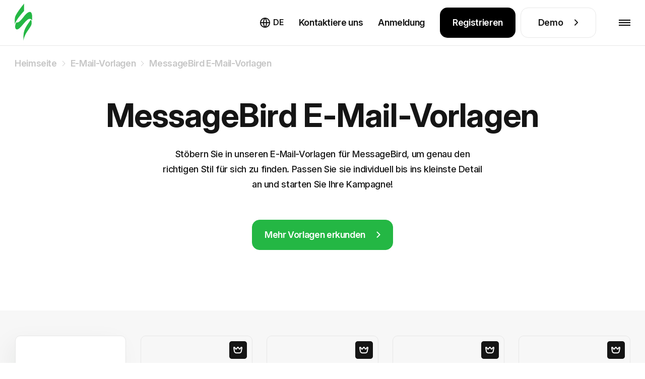

--- FILE ---
content_type: text/html; charset=utf-8
request_url: https://stripo.email/de/templates/brand/sparkpost/
body_size: 41376
content:
<!doctype html>
<html lang="de-DE"
      prefix="og: http://ogp.me/ns#" >
<head>
    <meta charset="UTF-8">
    <meta http-equiv="X-UA-Compatible" content="IE=edge">
    <meta name="viewport" content="width=device-width, initial-scale=1">

    <link rel="preconnect" href="https://accounts.google.com" crossorigin>
        <link rel="preconnect" href="https://www.googletagmanager.com" crossorigin>
    <link rel="preconnect" href="https://connect.facebook.net" crossorigin>
    <link rel="preconnect" href="https://web.analytics.stripo.email" crossorigin>

    <link rel="prefetch" href="https://cdn-cookieyes.com">
    
    <link rel="preconnect" href="https://live-content-worker.stripocdn.email" crossorigin>
    <link rel="dns-prefetch" href="https://live-content-worker.stripocdn.email">

    
        
        
    
        <style>
    @font-face{font-family:Inter;font-style:normal;font-weight:400 800;font-display:swap;src:local('Inter'),url("https://live-content-worker.stripocdn.email/static-assets/fonts/inter/inter-cyrillic-ext.woff2") format('woff2');unicode-range:U+0460-052F,U+1C80-1C8A,U+20B4,U+2DE0-2DFF,U+A640-A69F,U+FE2E-FE2F}@font-face{font-family:Inter;font-style:normal;font-weight:400 800;font-display:swap;src:local('Inter'),url("https://live-content-worker.stripocdn.email/static-assets/fonts/inter/inter-cyrillic.woff2") format('woff2');unicode-range:U+0301,U+0400-045F,U+0490-0491,U+04B0-04B1,U+2116}@font-face{font-family:Inter;font-style:normal;font-weight:400 800;font-display:swap;src:local('Inter'),url("https://live-content-worker.stripocdn.email/static-assets/fonts/inter/inter-latin-ext.woff2") format('woff2');unicode-range:U+0100-02BA,U+02BD-02C5,U+02C7-02CC,U+02CE-02D7,U+02DD-02FF,U+0304,U+0308,U+0329,U+1D00-1DBF,U+1E00-1E9F,U+1EF2-1EFF,U+2020,U+20A0-20AB,U+20AD-20C0,U+2113,U+2C60-2C7F,U+A720-A7FF}@font-face{font-family:Inter;font-style:normal;font-weight:400 800;font-display:swap;src:local('Inter'),url("https://live-content-worker.stripocdn.email/static-assets/fonts/inter/inter-latin.woff2") format('woff2');unicode-range:U+0000-00FF,U+0131,U+0152-0153,U+02BB-02BC,U+02C6,U+02DA,U+02DC,U+0304,U+0308,U+0329,U+2000-206F,U+20AC,U+2122,U+2191,U+2193,U+2212,U+2215,U+FEFF,U+FFFD}
</style>    <link rel="preload" as="style" href="https://live-content-worker.stripocdn.email/static-assets/build/assets/templates-categories-CA0bDLCM.css" /><link rel="stylesheet" href="https://live-content-worker.stripocdn.email/static-assets/build/assets/templates-categories-CA0bDLCM.css" data-navigate-track="reload" />    
    
            <!-- Google Tag Manager -->
        <script>(function(w,d,s,l,i){w[l]=w[l]||[];w[l].push({'gtm.start':
        new Date().getTime(),event:'gtm.js'});var f=d.getElementsByTagName(s)[0],
        j=d.createElement(s),dl=l!='dataLayer'?'&l='+l:'';j.async=true;j.src=
        'https://stripo.email/xyz/gtm.js?id='+i+dl;f.parentNode.insertBefore(j,f);
        })(window,document,'script','dataLayer','GTM-KGD7HVJ');</script>
        <!-- End Google Tag Manager -->
    
    <!-- CSRF Token -->
    <meta name="csrf-token" content="jeWskmF7gym3seV9Ws6TZavcRGWRAcPHnNkFyRkF">

    <title>MessageBird-E-Mail-Vorlagen 📭 | Kostenlose MessageBird-HTML-E-Mail-Vorlage — Stripo.email ✔️</title>
<meta name="description" content="St&ouml;bern Sie in unseren E-Mail-Vorlagen f&uuml;r MessageBird, um genau den richtigen Stil f&uuml;r sich zu finden. Passen Sie sie individuell bis ins kleinste Detail an und starten Sie Ihre Kampagne!">
<meta name="robots" content="index, follow, noodp">
<link rel="canonical" href="https://stripo.email/de/templates/brand/sparkpost/">
<link rel="amphtml" href="https://stripo.email/de/amp-version/templates/brand/sparkpost/">
<link rel="alternate" hreflang="en" href="https://stripo.email/templates/brand/sparkpost/">
<link rel="alternate" hreflang="ru" href="https://stripo.email/ru/templates/brand/sparkpost/">
<link rel="alternate" hreflang="uk" href="https://stripo.email/ua/templates/brand/sparkpost/">
<link rel="alternate" hreflang="de" href="https://stripo.email/de/templates/brand/sparkpost/">
<link rel="alternate" hreflang="fr" href="https://stripo.email/fr/templates/brand/sparkpost/">
<link rel="alternate" hreflang="es" href="https://stripo.email/es/templates/brand/sparkpost/">
<link rel="alternate" hreflang="it" href="https://stripo.email/it/templates/brand/sparkpost/">
<link rel="alternate" hreflang="pt" href="https://stripo.email/pt/templates/brand/sparkpost/">
    <meta property="og:type" content="website">
<meta property="og:site_name" content="Stripo.email">
<meta property="og:title" content="MessageBird-E-Mail-Vorlagen 📭 | Kostenlose MessageBird-HTML-E-Mail-Vorlage — Stripo.email ✔️">
<meta property="og:description" content="St&ouml;bern Sie in unseren E-Mail-Vorlagen f&uuml;r MessageBird, um genau den richtigen Stil f&uuml;r sich zu finden. Passen Sie sie individuell bis ins kleinste Detail an und starten Sie Ihre Kampagne!">
<meta property="og:url" content="https://stripo.email/de/templates/brand/sparkpost/">
<meta property="og:locale" content="de_DE">

    <meta name="twitter:title" content="MessageBird-E-Mail-Vorlagen 📭 | Kostenlose MessageBird-HTML-E-Mail-Vorlage — Stripo.email ✔️">
<meta name="twitter:description" content="St&ouml;bern Sie in unseren E-Mail-Vorlagen f&uuml;r MessageBird, um genau den richtigen Stil f&uuml;r sich zu finden. Passen Sie sie individuell bis ins kleinste Detail an und starten Sie Ihre Kampagne!">
<meta name="twitter:card" content="summary_large_image">
<meta name="twitter:site" content="Stripo.email">
    <script type="application/ld+json">{"@context":"https://schema.org","ItemList":[{"@context":"https://schema.org/","@type":"ImageObject","contentUrl":"https://live-content-worker.stripocdn.email/media/template/17206/01k9qdp4320n8wc8sevdd2trf8.jpg","license":"https://stripo.email/de/","acquireLicensePage":"https://stripo.email/de/","creditText":"Stripo Inc","creator":{"@type":"Person","name":"Anastasiia Babintseva"},"copyrightNotice":"Stripo Inc"},{"@context":"https://schema.org/","@type":"ImageObject","contentUrl":"https://live-content-worker.stripocdn.email/media/template/17188/01k9q0wgs5saesp7db7t0yqeyb.jpg","license":"https://stripo.email/de/","acquireLicensePage":"https://stripo.email/de/","creditText":"Stripo Inc","creator":{"@type":"Person","name":"Anastasiia Babintseva"},"copyrightNotice":"Stripo Inc"},{"@context":"https://schema.org/","@type":"ImageObject","contentUrl":"https://live-content-worker.stripocdn.email/media/template/16249/01k33k6vkyfkxrn3jv330snnc6.jpg","license":"https://stripo.email/de/","acquireLicensePage":"https://stripo.email/de/","creditText":"Stripo Inc","creator":{"@type":"Person","name":"Anastasiia Babintseva"},"copyrightNotice":"Stripo Inc"},{"@context":"https://schema.org/","@type":"ImageObject","contentUrl":"https://live-content-worker.stripocdn.email/media/template/15993/01k1j5rttv5rqzbz6vj6gz284h.jpg","license":"https://stripo.email/de/","acquireLicensePage":"https://stripo.email/de/","creditText":"Stripo Inc","creator":{"@type":"Person","name":"Anastasiia Babintseva"},"copyrightNotice":"Stripo Inc"},{"@context":"https://schema.org/","@type":"ImageObject","contentUrl":"https://live-content-worker.stripocdn.email/media/template/15734/01jzx9bady3mmxwwv698fwretq.jpg","license":"https://stripo.email/de/","acquireLicensePage":"https://stripo.email/de/","creditText":"Stripo Inc","creator":{"@type":"Person","name":"Anastasiia Babintseva"},"copyrightNotice":"Stripo Inc"},{"@context":"https://schema.org/","@type":"ImageObject","contentUrl":"https://live-content-worker.stripocdn.email/media/template/14557/web-4018528.jpg","license":"https://stripo.email/de/","acquireLicensePage":"https://stripo.email/de/","creditText":"Stripo Inc","creator":{"@type":"Person","name":"Anastasiia Babintseva"},"copyrightNotice":"Stripo Inc"},{"@context":"https://schema.org/","@type":"ImageObject","contentUrl":"https://live-content-worker.stripocdn.email/media/template/14555/web-4021348.jpg","license":"https://stripo.email/de/","acquireLicensePage":"https://stripo.email/de/","creditText":"Stripo Inc","creator":{"@type":"Person","name":"Anastasiia Babintseva"},"copyrightNotice":"Stripo Inc"},{"@context":"https://schema.org/","@type":"ImageObject","contentUrl":"https://live-content-worker.stripocdn.email/media/template/14554/web-4019085.jpg","license":"https://stripo.email/de/","acquireLicensePage":"https://stripo.email/de/","creditText":"Stripo Inc","creator":{"@type":"Person","name":"Anastasiia Babintseva"},"copyrightNotice":"Stripo Inc"},{"@context":"https://schema.org/","@type":"ImageObject","contentUrl":"https://live-content-worker.stripocdn.email/media/template/14552/web-3953662.jpg","license":"https://stripo.email/de/","acquireLicensePage":"https://stripo.email/de/","creditText":"Stripo Inc","creator":{"@type":"Person","name":"Anastasiia Babintseva"},"copyrightNotice":"Stripo Inc"},{"@context":"https://schema.org/","@type":"ImageObject","contentUrl":"https://live-content-worker.stripocdn.email/media/template/14550/web-3912154.jpg","license":"https://stripo.email/de/","acquireLicensePage":"https://stripo.email/de/","creditText":"Stripo Inc","creator":{"@type":"Person","name":"Anastasiia Babintseva"},"copyrightNotice":"Stripo Inc"},{"@context":"https://schema.org/","@type":"ImageObject","contentUrl":"https://live-content-worker.stripocdn.email/media/template/14547/web-3857317.jpg","license":"https://stripo.email/de/","acquireLicensePage":"https://stripo.email/de/","creditText":"Stripo Inc","creator":{"@type":"Person","name":"Anastasiia Babintseva"},"copyrightNotice":"Stripo Inc"},{"@context":"https://schema.org/","@type":"ImageObject","contentUrl":"https://live-content-worker.stripocdn.email/media/template/14546/web-3869253.jpg","license":"https://stripo.email/de/","acquireLicensePage":"https://stripo.email/de/","creditText":"Stripo Inc","creator":{"@type":"Person","name":"Anastasiia Babintseva"},"copyrightNotice":"Stripo Inc"},{"@context":"https://schema.org/","@type":"ImageObject","contentUrl":"https://live-content-worker.stripocdn.email/media/template/14544/web-3871191.jpg","license":"https://stripo.email/de/","acquireLicensePage":"https://stripo.email/de/","creditText":"Stripo Inc","creator":{"@type":"Person","name":"Anastasiia Babintseva"},"copyrightNotice":"Stripo Inc"},{"@context":"https://schema.org/","@type":"ImageObject","contentUrl":"https://live-content-worker.stripocdn.email/media/template/14543/web-3871331.jpg","license":"https://stripo.email/de/","acquireLicensePage":"https://stripo.email/de/","creditText":"Stripo Inc","creator":{"@type":"Person","name":"Anastasiia Babintseva"},"copyrightNotice":"Stripo Inc"},{"@context":"https://schema.org/","@type":"ImageObject","contentUrl":"https://live-content-worker.stripocdn.email/media/template/14542/web-3847524.jpg","license":"https://stripo.email/de/","acquireLicensePage":"https://stripo.email/de/","creditText":"Stripo Inc","creator":{"@type":"Person","name":"Anastasiia Babintseva"},"copyrightNotice":"Stripo Inc"}]}</script><script type="application/ld+json">{"@context":"https://schema.org","@type":"ItemList","numberOfItems":759,"itemListElement":[{"@type":"ListItem","position":1,"url":"https://stripo.email/de/templates/happy-st-valentines-day-email-template-tourism-industry/"},{"@type":"ListItem","position":2,"url":"https://stripo.email/de/templates/tourism-welcome-aboard-email-template/"},{"@type":"ListItem","position":3,"url":"https://stripo.email/de/templates/tourism-master-email-template-typical-blocks/"},{"@type":"ListItem","position":4,"url":"https://stripo.email/de/templates/cosmetics-master-email-template-typical-blocks/"},{"@type":"ListItem","position":5,"url":"https://stripo.email/de/templates/cosmetics-abandoned-cart-email-template/"},{"@type":"ListItem","position":6,"url":"https://stripo.email/de/templates/happy-mothers-day-email-template-cosmetics-industry/"},{"@type":"ListItem","position":7,"url":"https://stripo.email/de/templates/fashion-abandoned-cart-email-template/"},{"@type":"ListItem","position":8,"url":"https://stripo.email/de/templates/fashion-master-email-template-typical-blocks-2/"},{"@type":"ListItem","position":9,"url":"https://stripo.email/de/templates/black-friday-email-template-fashion-industry/"},{"@type":"ListItem","position":10,"url":"https://stripo.email/de/templates/gadgets-master-email-template-typical-blocks-2/"},{"@type":"ListItem","position":11,"url":"https://stripo.email/de/templates/gadgets-order-confirmation-email-template/"},{"@type":"ListItem","position":12,"url":"https://stripo.email/de/templates/cyber-monday-email-template-gadgets-industry/"},{"@type":"ListItem","position":13,"url":"https://stripo.email/de/templates/sport-master-email-template-typical-blocks-2/"},{"@type":"ListItem","position":14,"url":"https://stripo.email/de/templates/sport-welcome-aboard-email-template/"},{"@type":"ListItem","position":15,"url":"https://stripo.email/de/templates/happy-birthday-email-template-sport-industry/"},{"@type":"ListItem","position":16,"url":"https://stripo.email/de/templates/restaurants-master-email-template-typical-blocks/"},{"@type":"ListItem","position":17,"url":"https://stripo.email/de/templates/happy-st-valentines-day-email-template-brilliant-gift-jewelry-industry/"},{"@type":"ListItem","position":18,"url":"https://stripo.email/de/templates/promo-email-template-online-shop-transportation-car-industry/"},{"@type":"ListItem","position":19,"url":"https://stripo.email/de/templates/email-digest-template-best-news-transportation-car-industry/"},{"@type":"ListItem","position":20,"url":"https://stripo.email/de/templates/happy-st-valentines-day-email-template-find-love-transportation-car-industry/"},{"@type":"ListItem","position":21,"url":"https://stripo.email/de/templates/promo-email-template-simply-tasty-food-industry/"},{"@type":"ListItem","position":22,"url":"https://stripo.email/de/templates/event-reminder-email-template-culinary-weekend-food-industry/"},{"@type":"ListItem","position":23,"url":"https://stripo.email/de/templates/womens-day-email-template-fine-words-jewelry-industry/"},{"@type":"ListItem","position":24,"url":"https://stripo.email/de/templates/happy-easter-email-template-best-recipes-food-industry/"},{"@type":"ListItem","position":25,"url":"https://stripo.email/de/templates/womens-day-email-template-pink-carnation-training-information-industry/"},{"@type":"ListItem","position":26,"url":"https://stripo.email/de/templates/promo-email-template-professionals-finance-industry/"},{"@type":"ListItem","position":27,"url":"https://stripo.email/de/templates/product-update-email-template-new-features-finance-industry/"},{"@type":"ListItem","position":28,"url":"https://stripo.email/de/templates/womens-day-email-template-surprise-hotels-industry/"},{"@type":"ListItem","position":29,"url":"https://stripo.email/de/templates/womens-day-email-template-gift-smile-finance-industry/"},{"@type":"ListItem","position":30,"url":"https://stripo.email/de/templates/womens-day-email-template-flower-ornament-gadgets-industry/"},{"@type":"ListItem","position":31,"url":"https://stripo.email/de/templates/womens-day-email-template-gentle-roses-real-estate-industry/"},{"@type":"ListItem","position":32,"url":"https://stripo.email/de/templates/womens-day-email-template-new-look-fashion-industry/"},{"@type":"ListItem","position":33,"url":"https://stripo.email/de/templates/happy-st-patricks-day-email-template-enchanted-time-finance-industry/"},{"@type":"ListItem","position":34,"url":"https://stripo.email/de/templates/happy-st-patricks-day-email-template-lucky-hours-jewelry-industry/"},{"@type":"ListItem","position":35,"url":"https://stripo.email/de/templates/womens-day-email-template-perfect-colour-cosmetics-industry/"},{"@type":"ListItem","position":36,"url":"https://stripo.email/de/templates/independence-day-email-template-deep-discount-software-technology-industry/"},{"@type":"ListItem","position":37,"url":"https://stripo.email/de/templates/interactive-email-template-good-clothes-sport-industry/"},{"@type":"ListItem","position":38,"url":"https://stripo.email/de/templates/promo-email-template-beautiful-clothes-children-industry/"},{"@type":"ListItem","position":39,"url":"https://stripo.email/de/templates/order-confirmation-email-template-fast-delivery-children-industry/"},{"@type":"ListItem","position":40,"url":"https://stripo.email/de/templates/happy-birthday-email-template-special-discounts-children-industry/"},{"@type":"ListItem","position":41,"url":"https://stripo.email/de/templates/promo-email-template-amazing-chance-training-information-industry/"},{"@type":"ListItem","position":42,"url":"https://stripo.email/de/templates/interactive-email-template-useful-video-publications-blog-industry/"},{"@type":"ListItem","position":43,"url":"https://stripo.email/de/templates/labor-day-email-template-everything-sale-children-industry/"},{"@type":"ListItem","position":44,"url":"https://stripo.email/de/templates/promo-email-template-appreciate-moment-tourism-industry/"},{"@type":"ListItem","position":45,"url":"https://stripo.email/de/templates/abandoned-cart-email-template-comfortable-rest-tourism-industry/"},{"@type":"ListItem","position":46,"url":"https://stripo.email/de/templates/happy-birthday-email-template-good-cake-tourism-industry/"},{"@type":"ListItem","position":47,"url":"https://stripo.email/de/templates/labor-day-email-template-long-weekend-sport-industry/"},{"@type":"ListItem","position":48,"url":"https://stripo.email/de/templates/labor-day-email-template-unity-tourism-industry/"},{"@type":"ListItem","position":49,"url":"https://stripo.email/de/templates/labor-day-email-template-long-awaited-rest-beverage-coffee-industry/"},{"@type":"ListItem","position":50,"url":"https://stripo.email/de/templates/labor-day-email-template-big-sale-pets-industry/"},{"@type":"ListItem","position":51,"url":"https://stripo.email/de/templates/back-school-email-template-trending-items-gadgets-industry/"},{"@type":"ListItem","position":52,"url":"https://stripo.email/de/templates/back-school-email-template-sale-time-children-industry/"},{"@type":"ListItem","position":53,"url":"https://stripo.email/de/templates/discount-email-template-final-sale-sport-industry/"},{"@type":"ListItem","position":54,"url":"https://stripo.email/de/templates/promo-email-template-pretty-dresses-fashion-industry/"},{"@type":"ListItem","position":55,"url":"https://stripo.email/de/templates/welcome-aboard-email-template-account-information-fashion-industry/"},{"@type":"ListItem","position":56,"url":"https://stripo.email/de/templates/halloween-email-template-treat-fashion-industry/"},{"@type":"ListItem","position":57,"url":"https://stripo.email/de/templates/back-school-email-template-new-style-sport-industry/"},{"@type":"ListItem","position":58,"url":"https://stripo.email/de/templates/back-school-email-template-useful-skills-school-education-industry/"},{"@type":"ListItem","position":59,"url":"https://stripo.email/de/templates/back-school-email-template-mind-beauty-cosmetics-industry/"},{"@type":"ListItem","position":60,"url":"https://stripo.email/de/templates/halloween-email-template-nice-ghosts-pets-industry/"},{"@type":"ListItem","position":61,"url":"https://stripo.email/de/templates/welcome-email-template-marketing-news-for-publications-blogging-industry/"},{"@type":"ListItem","position":62,"url":"https://stripo.email/de/templates/promo-email-template-comfortable-style-for-fashion-industry/"},{"@type":"ListItem","position":63,"url":"https://stripo.email/de/templates/promo-email-template-mountain-view-for-tourism-industry/"},{"@type":"ListItem","position":64,"url":"https://stripo.email/de/templates/discount-email-template-tasty-discounts-for-food-industry/"},{"@type":"ListItem","position":65,"url":"https://stripo.email/de/templates/internal-email-template-meet-the-new-hire-for-human-resources-industry/"},{"@type":"ListItem","position":66,"url":"https://stripo.email/de/templates/internal-email-template-reminder-of-a-colleagues-birthday-for-human-resources-industry/"},{"@type":"ListItem","position":67,"url":"https://stripo.email/de/templates/follow-up-email-template-thank-you-for-your-purchase-for-gadgets-industry/"},{"@type":"ListItem","position":68,"url":"https://stripo.email/de/templates/follow-up-email-template-thank-you-for-the-meeting-for-business-industry/"},{"@type":"ListItem","position":69,"url":"https://stripo.email/de/templates/promo-email-template-cozy-house-for-ecommerce-industry/"},{"@type":"ListItem","position":70,"url":"https://stripo.email/de/templates/promo-email-template-best-handmade-for-ecommerce-industry/"},{"@type":"ListItem","position":71,"url":"https://stripo.email/de/templates/promo-email-template-apple-presentation-for-gadgets-industry/"},{"@type":"ListItem","position":72,"url":"https://stripo.email/de/templates/halloween-email-template-scary-discounts-for-gadgets-industry/"},{"@type":"ListItem","position":73,"url":"https://stripo.email/de/templates/promo-email-template-black-friday-is-coming-for-fashion-industry/"},{"@type":"ListItem","position":74,"url":"https://stripo.email/de/templates/promo-email-template-hot-prices-for-fashion-industry/"},{"@type":"ListItem","position":75,"url":"https://stripo.email/de/templates/promo-email-template-white-wedding-for-fashion-industry/"},{"@type":"ListItem","position":76,"url":"https://stripo.email/de/templates/email-digest-email-template-seasonal-newsletter-for-gifts-flowers-industry/"},{"@type":"ListItem","position":77,"url":"https://stripo.email/de/templates/halloween-email-template-make-your-choice-truth-or-action-for-gadgets-industry/"},{"@type":"ListItem","position":78,"url":"https://stripo.email/de/templates/promo-email-template-save-the-day-for-photography-industry/"},{"@type":"ListItem","position":79,"url":"https://stripo.email/de/templates/event-reminder-email-template-event-of-the-year-for-photography-industry/"},{"@type":"ListItem","position":80,"url":"https://stripo.email/de/templates/promo-email-template-performance-of-store-brands-for-fashion-industry/"},{"@type":"ListItem","position":81,"url":"https://stripo.email/de/templates/confirmation-email-template-get-it-soon-for-fashion-industry/"},{"@type":"ListItem","position":82,"url":"https://stripo.email/de/templates/apology-email-template-classic-apology-for-fashion-industry/"},{"@type":"ListItem","position":83,"url":"https://stripo.email/de/templates/valentines-day-email-template-love-you-forever-for-fashion-industry/"},{"@type":"ListItem","position":84,"url":"https://stripo.email/de/templates/promo-email-template-travel-fun-for-tourism-industry/"},{"@type":"ListItem","position":85,"url":"https://stripo.email/de/templates/valentines-day-email-template-romantic-trip-for-tourism-industry/"},{"@type":"ListItem","position":86,"url":"https://stripo.email/de/templates/womens-day-email-template-womens-secrets-for-ecommerce-industry/"},{"@type":"ListItem","position":87,"url":"https://stripo.email/de/templates/womens-day-email-template-corporate-party-for-human-resources-industry/"},{"@type":"ListItem","position":88,"url":"https://stripo.email/de/templates/womens-day-email-template-women-joy-for-fashion-industry/"},{"@type":"ListItem","position":89,"url":"https://stripo.email/de/templates/mothers-day-email-template-moms-holiday-for-real-estate-industry/"},{"@type":"ListItem","position":90,"url":"https://stripo.email/de/templates/promo-email-template-online-webinar-for-webinars-industry/"},{"@type":"ListItem","position":91,"url":"https://stripo.email/de/templates/promo-email-template-stats-apps-for-software-technology-industry/"},{"@type":"ListItem","position":92,"url":"https://stripo.email/de/templates/independence-day-email-template-unity-for-real-estate-industry/"},{"@type":"ListItem","position":93,"url":"https://stripo.email/de/templates/world-tourism-day-email-template-tourism-time-for-travel-industry/"},{"@type":"ListItem","position":94,"url":"https://stripo.email/de/templates/product-update-email-template-new-opportunities-for-construction-industry/"},{"@type":"ListItem","position":95,"url":"https://stripo.email/de/templates/promo-email-template-food-of-the-day-for-food-industry/"},{"@type":"ListItem","position":96,"url":"https://stripo.email/de/templates/super-bowl-email-template-online-game-for-sports-industry/"},{"@type":"ListItem","position":97,"url":"https://stripo.email/de/templates/super-bowl-email-template-games-time-for-sports-industry/"},{"@type":"ListItem","position":98,"url":"https://stripo.email/de/templates/black-friday-email-template-quick-revision-for-furniture-interior-diy-industry/"},{"@type":"ListItem","position":99,"url":"https://stripo.email/de/templates/promo-email-template-super-wine-for-food-industry/"},{"@type":"ListItem","position":100,"url":"https://stripo.email/de/templates/promo-email-template-knowledge-wheel-for-webinars-industry/"},{"@type":"ListItem","position":101,"url":"https://stripo.email/de/templates/promo-email-template-morning-coffee-for-food-industr/"},{"@type":"ListItem","position":102,"url":"https://stripo.email/de/templates/halloween-email-template-help-from-outside-for-pets-industry/"},{"@type":"ListItem","position":103,"url":"https://stripo.email/de/templates/promo-email-template-shrimp-house-for-food-industry/"},{"@type":"ListItem","position":104,"url":"https://stripo.email/de/templates/promo-email-template-fast-travel-for-travel-industry/"},{"@type":"ListItem","position":105,"url":"https://stripo.email/de/templates/promo-email-template-stylist-day-for-fashion-industry/"},{"@type":"ListItem","position":106,"url":"https://stripo.email/de/templates/christmas-email-template-forever-young-for-fashion-industry/"},{"@type":"ListItem","position":107,"url":"https://stripo.email/de/templates/christmas-email-template-christmas-meeting-for-restaurants-industry/"},{"@type":"ListItem","position":108,"url":"https://stripo.email/de/templates/christmas-email-template-7-interesting-facts-for-publications-blogging-industry/"},{"@type":"ListItem","position":109,"url":"https://stripo.email/de/templates/super-bowl-email-template-golden-ball-for-sports-industry/"},{"@type":"ListItem","position":110,"url":"https://stripo.email/de/templates/super-bowl-email-template-tickets-for-sports-industry/"},{"@type":"ListItem","position":111,"url":"https://stripo.email/de/templates/super-bowl-email-template-sport-attribute-shop-for-sports-industry/"},{"@type":"ListItem","position":112,"url":"https://stripo.email/de/templates/super-bowl-email-template-beer-house-for-sports-industry/"},{"@type":"ListItem","position":113,"url":"https://stripo.email/de/templates/valentines-day-email-template-romantic-quotes-for-publications-blogging-industry/"},{"@type":"ListItem","position":114,"url":"https://stripo.email/de/templates/valentines-day-email-template-love-story-for-photographer-industry/"},{"@type":"ListItem","position":115,"url":"https://stripo.email/de/templates/valentines-day-email-template-coffee-break-for-beverages-industry/"},{"@type":"ListItem","position":116,"url":"https://stripo.email/de/templates/valentines-day-email-template-the-simple-for-fashion-industry/"},{"@type":"ListItem","position":117,"url":"https://stripo.email/de/templates/valentines-day-email-template-bouquet-for-gifts-flowers-industry/"},{"@type":"ListItem","position":118,"url":"https://stripo.email/de/templates/valentines-day-email-template-gamer-for-software-technology-industry/"},{"@type":"ListItem","position":119,"url":"https://stripo.email/de/templates/valentines-day-email-template-romantic-movies-for-movies-industry/"},{"@type":"ListItem","position":120,"url":"https://stripo.email/de/templates/valentines-day-email-template-romantic-design-for-furniture-interior-diy-industry/"},{"@type":"ListItem","position":121,"url":"https://stripo.email/de/templates/valentines-day-email-template-unforgettable-journey-for-travel-industry/"},{"@type":"ListItem","position":122,"url":"https://stripo.email/de/templates/promo-email-template-save-the-ocean-for-non-profit-charity-industry/"},{"@type":"ListItem","position":123,"url":"https://stripo.email/de/templates/promo-email-template-do-good-for-non-profit-charity-industry/"},{"@type":"ListItem","position":124,"url":"https://stripo.email/de/templates/promo-email-template-vets-for-non-profit-charity-industry/"},{"@type":"ListItem","position":125,"url":"https://stripo.email/de/templates/promo-email-template-international-charity-day-for-non-profit-charity-industry/"},{"@type":"ListItem","position":126,"url":"https://stripo.email/de/templates/promo-email-template-protecting-stray-animals-for-non-profit-charity-industry/"},{"@type":"ListItem","position":127,"url":"https://stripo.email/de/templates/promo-email-template-charity-fund-for-non-profit-charity-industry/"},{"@type":"ListItem","position":128,"url":"https://stripo.email/de/templates/promo-email-template-try-the-future-for-software-technology-industry/"},{"@type":"ListItem","position":129,"url":"https://stripo.email/de/templates/promo-email-template-barbershop-for-beauty-personal-care-industry/"},{"@type":"ListItem","position":130,"url":"https://stripo.email/de/templates/promo-email-template-email-weekly-for-publications-blogging-industry/"},{"@type":"ListItem","position":131,"url":"https://stripo.email/de/templates/alerts-notifications-email-template-end-of-subscription-for-music-industry/"},{"@type":"ListItem","position":132,"url":"https://stripo.email/de/templates/promo-email-template-new-menu-for-restaurants-industry/"},{"@type":"ListItem","position":133,"url":"https://stripo.email/de/templates/promo-email-template-grand-forest-for-non-profit-charity-industry/"},{"@type":"ListItem","position":134,"url":"https://stripo.email/de/templates/email-digest-email-template-smart-digest-for-publications-blogging-industry/"},{"@type":"ListItem","position":135,"url":"https://stripo.email/de/templates/chinese-new-year-email-template-sale-on-red-for-fashion-industry/"},{"@type":"ListItem","position":136,"url":"https://stripo.email/de/templates/chinese-new-year-email-template-fish-house-for-food-industry/"},{"@type":"ListItem","position":137,"url":"https://stripo.email/de/templates/survey-feedback-email-template-survey-feedback-for-software-technology-industry/"},{"@type":"ListItem","position":138,"url":"https://stripo.email/de/templates/promo-email-template-cats-and-dogs-for-non-profit-charity-industry/"},{"@type":"ListItem","position":139,"url":"https://stripo.email/de/templates/sales-email-template-arm-charm-for-furniture-interior-diy-industry/"},{"@type":"ListItem","position":140,"url":"https://stripo.email/de/templates/womens-day-email-template-best-gift-for-travel-industry/"},{"@type":"ListItem","position":141,"url":"https://stripo.email/de/templates/womens-day-email-template-unforgettable-day-march-8-for-publications-blogging-industry/"},{"@type":"ListItem","position":142,"url":"https://stripo.email/de/templates/womens-day-email-template-happy-donuts-for-food-industry/"},{"@type":"ListItem","position":143,"url":"https://stripo.email/de/templates/womens-day-email-template-the-best-perfumes-for-beauty-personal-care-industry/"},{"@type":"ListItem","position":144,"url":"https://stripo.email/de/templates/womens-day-email-template-jewelry-box-for-jewelry-industry/"},{"@type":"ListItem","position":145,"url":"https://stripo.email/de/templates/womens-day-email-template-lilium-for-gifts-flowers-industry/"},{"@type":"ListItem","position":146,"url":"https://stripo.email/de/templates/womens-day-email-template-fashion-look-for-fashion-industry/"},{"@type":"ListItem","position":147,"url":"https://stripo.email/de/templates/womens-day-email-template-car-cinema-for-movies-industry/"},{"@type":"ListItem","position":148,"url":"https://stripo.email/de/templates/survey-feedback-email-template-share-your-impressions-for-movies-industry/"},{"@type":"ListItem","position":149,"url":"https://stripo.email/de/templates/promo-email-template-top-of-the-week-for-movies-industry/"},{"@type":"ListItem","position":150,"url":"https://stripo.email/de/templates/promo-email-template-new-album-for-music-industry/"},{"@type":"ListItem","position":151,"url":"https://stripo.email/de/templates/promo-email-template-music-festival-for-music-industry/"},{"@type":"ListItem","position":152,"url":"https://stripo.email/de/templates/promo-email-template-holy-church-for-church-industry/"},{"@type":"ListItem","position":153,"url":"https://stripo.email/de/templates/easter-email-template-easter-traditions-for-church-industry/"},{"@type":"ListItem","position":154,"url":"https://stripo.email/de/templates/promo-email-template-orthodox-holidays-for-church-industry/"},{"@type":"ListItem","position":155,"url":"https://stripo.email/de/templates/promo-email-template-sunday-service-for-church-industry/"},{"@type":"ListItem","position":156,"url":"https://stripo.email/de/templates/promo-email-template-plan-a-visit-for-church-industry/"},{"@type":"ListItem","position":157,"url":"https://stripo.email/de/templates/promo-email-template-church-school-for-church-industry/"},{"@type":"ListItem","position":158,"url":"https://stripo.email/de/templates/retargeting-email-template-sale-on-favorites-for-gadgets-industry/"},{"@type":"ListItem","position":159,"url":"https://stripo.email/de/templates/retargeting-email-template-purchase-feedback-for-gadgets-industry/"},{"@type":"ListItem","position":160,"url":"https://stripo.email/de/templates/retargeting-email-template-hot-discount-for-gadgets-industry/"},{"@type":"ListItem","position":161,"url":"https://stripo.email/de/templates/retargeting-email-template-abandoned-views-for-gadgets-industry/"},{"@type":"ListItem","position":162,"url":"https://stripo.email/de/templates/retargeting-email-template-your-abandoned-cart-for-gadgets-industry/"},{"@type":"ListItem","position":163,"url":"https://stripo.email/de/templates/retargeting-email-template-saved-cart-for-fashion-industry/"},{"@type":"ListItem","position":164,"url":"https://stripo.email/de/templates/retargeting-email-template-recently-viewed-for-fashion-industry/"},{"@type":"ListItem","position":165,"url":"https://stripo.email/de/templates/retargeting-email-template-gift-code-for-fashion-industry/"},{"@type":"ListItem","position":166,"url":"https://stripo.email/de/templates/retargeting-email-template-help-others-for-fashion-industry/"},{"@type":"ListItem","position":167,"url":"https://stripo.email/de/templates/retargeting-email-template-dont-miss-your-chance-for-fashion-industry/"},{"@type":"ListItem","position":168,"url":"https://stripo.email/de/templates/retargeting-email-template-buy-with-this-for-fashion-industry/"},{"@type":"ListItem","position":169,"url":"https://stripo.email/de/templates/st-patricks-day-email-template-house-of-clothes-for-fashion-industry/"},{"@type":"ListItem","position":170,"url":"https://stripo.email/de/templates/password-reset-email-template-restore-the-movie-for-movies-industry/"},{"@type":"ListItem","position":171,"url":"https://stripo.email/de/templates/alerts-notifications-email-template-plan-changes-for-insurance-industry/"},{"@type":"ListItem","position":172,"url":"https://stripo.email/de/templates/survey-feedback-email-template-they-talk-about-us-for-insurance-industry/"},{"@type":"ListItem","position":173,"url":"https://stripo.email/de/templates/alerts-notifications-email-template-personal-assistant-for-insurance-industry/"},{"@type":"ListItem","position":174,"url":"https://stripo.email/de/templates/promo-email-template-new-offer-for-insurance-industry/"},{"@type":"ListItem","position":175,"url":"https://stripo.email/de/templates/promo-email-template-get-a-quote-for-insurance-industry/"},{"@type":"ListItem","position":176,"url":"https://stripo.email/de/templates/promo-email-template-life-insurance-for-insurance-industry/"},{"@type":"ListItem","position":177,"url":"https://stripo.email/de/templates/promo-email-template-auto-insurance-for-insurance-industry/"},{"@type":"ListItem","position":178,"url":"https://stripo.email/de/templates/quizzes-email-template-self-development-for-publications-blogging-industry/"},{"@type":"ListItem","position":179,"url":"https://stripo.email/de/templates/quizzes-email-template-interesting-puzzles-for-publications-blogging-industry/"},{"@type":"ListItem","position":180,"url":"https://stripo.email/de/templates/promo-email-template-find-promo-code-for-furniture-interior-diy-industry/"},{"@type":"ListItem","position":181,"url":"https://stripo.email/de/templates/promo-email-template-choose-your-coffee-for-beverages-industry/"},{"@type":"ListItem","position":182,"url":"https://stripo.email/de/templates/promo-email-template-healthy-food-for-food-industry/"},{"@type":"ListItem","position":183,"url":"https://stripo.email/de/templates/promo-email-template-natural-honey-for-organic-eco-goods-industry/"},{"@type":"ListItem","position":184,"url":"https://stripo.email/de/templates/promo-email-template-your-style-for-fashion-industry/"},{"@type":"ListItem","position":185,"url":"https://stripo.email/de/templates/promo-email-template-your-brand-for-fashion-industry/"},{"@type":"ListItem","position":186,"url":"https://stripo.email/de/templates/promo-email-template-vip-club-for-software-technology-industry/"},{"@type":"ListItem","position":187,"url":"https://stripo.email/de/templates/promo-email-template-ticket-selling-for-sports-industry/"},{"@type":"ListItem","position":188,"url":"https://stripo.email/de/templates/promo-email-template-football-world-for-sports-industry/"},{"@type":"ListItem","position":189,"url":"https://stripo.email/de/templates/promo-email-template-meet-the-new-collection-for-furniture-interior-diy-industry/"},{"@type":"ListItem","position":190,"url":"https://stripo.email/de/templates/promo-email-template-our-new-hero-for-nonprofit-industry/"},{"@type":"ListItem","position":191,"url":"https://stripo.email/de/templates/promo-email-template-important-information-for-gadgets-industry/"},{"@type":"ListItem","position":192,"url":"https://stripo.email/de/templates/promo-email-template-good-news-for-design-industry/"},{"@type":"ListItem","position":193,"url":"https://stripo.email/de/templates/promo-email-template-make-your-mom-happy-for-gifts-flowers-industry/"},{"@type":"ListItem","position":194,"url":"https://stripo.email/de/templates/promo-email-template-store-opening-for-organic-eco-goods-industry/"},{"@type":"ListItem","position":195,"url":"https://stripo.email/de/templates/promo-email-template-lawyers-contacts-for-legal-industry/"},{"@type":"ListItem","position":196,"url":"https://stripo.email/de/templates/april-fools-day-email-template-your-emoji-for-food-industry/"},{"@type":"ListItem","position":197,"url":"https://stripo.email/de/templates/april-fools-day-email-template-standup-evening-for-food-industry/"},{"@type":"ListItem","position":198,"url":"https://stripo.email/de/templates/april-fools-day-email-template-prank-with-order-for-fashion-industry/"},{"@type":"ListItem","position":199,"url":"https://stripo.email/de/templates/april-fools-day-email-template-prank-over-friends-for-publications-blogging-industry/"},{"@type":"ListItem","position":200,"url":"https://stripo.email/de/templates/april-fools-day-email-template-funny-jokes-for-gadgets-industry/"},{"@type":"ListItem","position":201,"url":"https://stripo.email/de/templates/april-fools-day-email-template-every-day-is-a-journey-for-travel-industry/"},{"@type":"ListItem","position":202,"url":"https://stripo.email/de/templates/april-fools-day-email-template-donuts-with-surprise-for-food-industry/"},{"@type":"ListItem","position":203,"url":"https://stripo.email/de/templates/april-fools-day-email-template-april-fools-day-sale-for-beauty-personal-care-industry/"},{"@type":"ListItem","position":204,"url":"https://stripo.email/de/templates/april-fools-day-email-template-april-fools-day-movies-for-movies-industry/"},{"@type":"ListItem","position":205,"url":"https://stripo.email/de/templates/ramadan-email-template-what-is-ramadan-for-publications-blogging-industry/"},{"@type":"ListItem","position":206,"url":"https://stripo.email/de/templates/ramadan-email-template-happy-ramadan-for-furniture-interior-diy-industry/"},{"@type":"ListItem","position":207,"url":"https://stripo.email/de/templates/ramadan-email-template-hijab-sale-for-fashion-industry/"},{"@type":"ListItem","position":208,"url":"https://stripo.email/de/templates/ramadan-email-template-luxury-hotel-for-hotels-industry/"},{"@type":"ListItem","position":209,"url":"https://stripo.email/de/templates/earth-day-email-template-mother-earth-day-for-furniture-interior-diy-industry/"},{"@type":"ListItem","position":210,"url":"https://stripo.email/de/templates/earth-day-email-template-go-green-for-fashion-industry/"},{"@type":"ListItem","position":211,"url":"https://stripo.email/de/templates/earth-day-email-template-planting-trees-for-jewelry-industry/"},{"@type":"ListItem","position":212,"url":"https://stripo.email/de/templates/earth-day-email-template-make-cookies-for-food-industry/"},{"@type":"ListItem","position":213,"url":"https://stripo.email/de/templates/earth-day-email-template-discovering-the-secrets-for-publications-blogging-industry/"},{"@type":"ListItem","position":214,"url":"https://stripo.email/de/templates/earth-day-email-template-present-for-you-for-fashion-industry/"},{"@type":"ListItem","position":215,"url":"https://stripo.email/de/templates/earth-day-email-template-nature-care-for-furniture-interior-diy-industry/"},{"@type":"ListItem","position":216,"url":"https://stripo.email/de/templates/earth-day-email-template-earth-hour-for-furniture-interior-diy-industry/"},{"@type":"ListItem","position":217,"url":"https://stripo.email/de/templates/mothers-day-email-template-congratulations-from-the-mothers-for-travel-industry/"},{"@type":"ListItem","position":218,"url":"https://stripo.email/de/templates/mothers-day-email-template-the-best-flavors-for-food-industry/"},{"@type":"ListItem","position":219,"url":"https://stripo.email/de/templates/mothers-day-email-template-interesting-childhood-story-for-gadgets-industry/"},{"@type":"ListItem","position":220,"url":"https://stripo.email/de/templates/mothers-day-email-template-lets-help-mama-for-furniture-interior-diy-industry/"},{"@type":"ListItem","position":221,"url":"https://stripo.email/de/templates/mothers-day-email-template-thank-for-everything-for-fashion-industry/"},{"@type":"ListItem","position":222,"url":"https://stripo.email/de/templates/mothers-day-email-template-childhood-memory-for-fashion-industry/"},{"@type":"ListItem","position":223,"url":"https://stripo.email/de/templates/birthday-email-template-pick-up-a-gift-for-furniture-interior-diy-industry/"},{"@type":"ListItem","position":224,"url":"https://stripo.email/de/templates/birthday-email-template-your-statistics-for-travel-industry/"},{"@type":"ListItem","position":225,"url":"https://stripo.email/de/templates/birthday-email-template-one-meter-pizza-for-food-industry/"},{"@type":"ListItem","position":226,"url":"https://stripo.email/de/templates/birthday-email-template-your-holiday-guide-for-publications-blogging-industry/"},{"@type":"ListItem","position":227,"url":"https://stripo.email/de/templates/birthday-email-template-eternal-flowers-for-gifts-flowers-industry/"},{"@type":"ListItem","position":228,"url":"https://stripo.email/de/templates/birthday-email-template-birthday-cake-for-fashion-industry/"},{"@type":"ListItem","position":229,"url":"https://stripo.email/de/templates/birthday-email-template-hip-hip-hooray-for-insurance-industry/"},{"@type":"ListItem","position":230,"url":"https://stripo.email/de/templates/easter-email-template-best-easter-ideas-for-food-industry/"},{"@type":"ListItem","position":231,"url":"https://stripo.email/de/templates/fathers-day-email-template-ties-for-fashion-industry/"},{"@type":"ListItem","position":232,"url":"https://stripo.email/de/templates/fathers-day-email-template-best-dad-ever-for-furniture-interior-diy-industry/"},{"@type":"ListItem","position":233,"url":"https://stripo.email/de/templates/fathers-day-email-template-thank-you-dad-for-beauty-personal-care-industry/"},{"@type":"ListItem","position":234,"url":"https://stripo.email/de/templates/fathers-day-email-template-perfume-for-fathers-for-beauty-personal-care-industry/"},{"@type":"ListItem","position":235,"url":"https://stripo.email/de/templates/fathers-day-email-template-family-insurance-for-insurance-industry/"},{"@type":"ListItem","position":236,"url":"https://stripo.email/de/templates/fathers-day-email-template-choose-your-country-for-travel-industry/"},{"@type":"ListItem","position":237,"url":"https://stripo.email/de/templates/fathers-day-email-template-fathers-concern-for-gadgets-industry/"},{"@type":"ListItem","position":238,"url":"https://stripo.email/de/templates/fathers-day-email-template-accessories-for-men-for-fashion-industry/"},{"@type":"ListItem","position":239,"url":"https://stripo.email/de/templates/fathers-day-email-template-mens-suit-for-fashion-industry/"},{"@type":"ListItem","position":240,"url":"https://stripo.email/de/templates/promo-email-template-floral-spa-for-health-and-wellness-industry/"},{"@type":"ListItem","position":241,"url":"https://stripo.email/de/templates/promo-email-template-running-program-for-health-and-wellness-industry/"},{"@type":"ListItem","position":242,"url":"https://stripo.email/de/templates/promo-email-template-protect-yourself-for-health-and-wellness-industry/"},{"@type":"ListItem","position":243,"url":"https://stripo.email/de/templates/promo-email-template-symptoms-of-coronavirus-for-health-and-wellness-industry/"},{"@type":"ListItem","position":244,"url":"https://stripo.email/de/templates/promo-email-template-webinar-recording-for-manufacturing-industry/"},{"@type":"ListItem","position":245,"url":"https://stripo.email/de/templates/promo-email-template-news-of-the-week-for-manufacturing-industry/"},{"@type":"ListItem","position":246,"url":"https://stripo.email/de/templates/promo-email-template-results-of-the-year-for-manufacturing-industry/"},{"@type":"ListItem","position":247,"url":"https://stripo.email/de/templates/promo-email-template-meet-the-newbie-for-manufacturing-industry/"},{"@type":"ListItem","position":248,"url":"https://stripo.email/de/templates/independence-day-email-template-independent-style-for-fashion-industry/"},{"@type":"ListItem","position":249,"url":"https://stripo.email/de/templates/independence-day-email-template-travel-america-for-tourism-industry/"},{"@type":"ListItem","position":250,"url":"https://stripo.email/de/templates/independence-day-email-template-gabriella-for-fashion-industry/"},{"@type":"ListItem","position":251,"url":"https://stripo.email/de/templates/independence-day-email-template-focus-on-red-white-and-blue-for-gadgets-industry/"},{"@type":"ListItem","position":252,"url":"https://stripo.email/de/templates/independence-day-email-template-bbq-and-fireworks-party-for-hobbies-industry/"},{"@type":"ListItem","position":253,"url":"https://stripo.email/de/templates/independence-day-email-template-happy-birthday-america-for-gadgets-industry/"},{"@type":"ListItem","position":254,"url":"https://stripo.email/de/templates/independence-day-email-template-eat-your-cake-for-gadgets-industry/"},{"@type":"ListItem","position":255,"url":"https://stripo.email/de/templates/new-year-email-template-new-years-eve-for-restaurants-industry/"},{"@type":"ListItem","position":256,"url":"https://stripo.email/de/templates/womens-equality-day-email-template-women-who-changed-the-world-for-non-profit-industry/"},{"@type":"ListItem","position":257,"url":"https://stripo.email/de/templates/womens-equality-day-email-template-womens-advocate-for-legal-industry/"},{"@type":"ListItem","position":258,"url":"https://stripo.email/de/templates/womens-equality-day-email-template-tell-your-story-for-beauty-and-personal-care-industry/"},{"@type":"ListItem","position":259,"url":"https://stripo.email/de/templates/womens-equality-day-email-template-free-webinar-for-woman-for-webinars-industry/"},{"@type":"ListItem","position":260,"url":"https://stripo.email/de/templates/womens-equality-day-email-template-gym-membership-for-sports--industry/"},{"@type":"ListItem","position":261,"url":"https://stripo.email/de/templates/womens-equality-day-email-template-let-the-sisterhood-blossom-for-fashion-industry/"},{"@type":"ListItem","position":262,"url":"https://stripo.email/de/templates/womens-equality-day-email-template-lucas-and-joseph-for-fashion-industry/"},{"@type":"ListItem","position":263,"url":"https://stripo.email/de/templates/oktoberfest-email-template-vacation-helpers-for-gadgets-industry/"},{"@type":"ListItem","position":264,"url":"https://stripo.email/de/templates/oktoberfest-email-template-steak-house-for-food-industry/"},{"@type":"ListItem","position":265,"url":"https://stripo.email/de/templates/oktoberfest-email-template-craft-beer-for-beverages-industry/"},{"@type":"ListItem","position":266,"url":"https://stripo.email/de/templates/oktoberfest-email-template-catch-the-discounts-for-fashion-industry/"},{"@type":"ListItem","position":267,"url":"https://stripo.email/de/templates/oktoberfest-email-template-beer-party-for-hobbies-industry/"},{"@type":"ListItem","position":268,"url":"https://stripo.email/de/templates/oktoberfest-email-template-a-lot-of-beer-a-lot-of-glasses-for-furniture-interior-and-diy-industry/"},{"@type":"ListItem","position":269,"url":"https://stripo.email/de/templates/oktoberfest-email-template-age-old-traditions-for-travel-industry/"},{"@type":"ListItem","position":270,"url":"https://stripo.email/de/templates/transactional-email-template-bank-transfer-initiated-for-finance-industry/"},{"@type":"ListItem","position":271,"url":"https://stripo.email/de/templates/transactional-email-template-delivery-of-sneakers-for-sports-industry/"},{"@type":"ListItem","position":272,"url":"https://stripo.email/de/templates/transactional-email-template-finishing-signing-up-for-fashion-industry/"},{"@type":"ListItem","position":273,"url":"https://stripo.email/de/templates/transactional-email-template-your-trip-confirmation-for-travel-industry/"},{"@type":"ListItem","position":274,"url":"https://stripo.email/de/templates/transactional-email-template-forgot-password-for-publications-and-blogging-industry/"},{"@type":"ListItem","position":275,"url":"https://stripo.email/de/templates/transactional-email-template-changed-password-for-publications-and-blogging-industry/"},{"@type":"ListItem","position":276,"url":"https://stripo.email/de/templates/transactional-email-template-order-information-for-gadgets-industry/"},{"@type":"ListItem","position":277,"url":"https://stripo.email/de/templates/transactional-email-template-enjoyed-your-booking-for-hotels-industry/"},{"@type":"ListItem","position":278,"url":"https://stripo.email/de/templates/memorial-day-email-template-we-will-never-forget-for-fashion-industry/"},{"@type":"ListItem","position":279,"url":"https://stripo.email/de/templates/memorial-day-email-template-letss-help-our-heroes-for-nonprofit-industry/"},{"@type":"ListItem","position":280,"url":"https://stripo.email/de/templates/memorial-day-email-template-forever-in-our-hearts-for-furniture-interior-and-diy-industry/"},{"@type":"ListItem","position":281,"url":"https://stripo.email/de/templates/memorial-day-email-template-event-for-hobbies-industry/"},{"@type":"ListItem","position":282,"url":"https://stripo.email/de/templates/memorial-day-email-template-best-memorial-day-movies-for-movies-industry/"},{"@type":"ListItem","position":283,"url":"https://stripo.email/de/templates/memorial-day-email-template-amazing-story-for-publications-and-blogging-industry/"},{"@type":"ListItem","position":284,"url":"https://stripo.email/de/templates/fashion-week-email-template-online-presentation-for-fashion-industry/"},{"@type":"ListItem","position":285,"url":"https://stripo.email/de/templates/fashion-week-email-template-fashion-week-sale-for-fashion-industry/"},{"@type":"ListItem","position":286,"url":"https://stripo.email/de/templates/fashion-week-email-template-fashion-show-for-fashion-industry/"},{"@type":"ListItem","position":287,"url":"https://stripo.email/de/templates/fashion-week-email-template-fashion-blog-for-fashion-industry/"},{"@type":"ListItem","position":288,"url":"https://stripo.email/de/templates/mardi-gras-email-template-king-cake-for-publications-blogging-industry/"},{"@type":"ListItem","position":289,"url":"https://stripo.email/de/templates/mardi-gras-email-template-join-us-anytime-for-hobbies-industry/"},{"@type":"ListItem","position":290,"url":"https://stripo.email/de/templates/mardi-gras-email-template-grand-restaurant-for-restaurants-industry/"},{"@type":"ListItem","position":291,"url":"https://stripo.email/de/templates/mardi-gras-email-template-good-fortune-for-travel-industry/"},{"@type":"ListItem","position":292,"url":"https://stripo.email/de/templates/mardi-gras-email-template-enjoy-our-baked-goods-for-food-industry/"},{"@type":"ListItem","position":293,"url":"https://stripo.email/de/templates/mardi-gras-email-template-coupon-to-our-hotel-for-hotels-industry/"},{"@type":"ListItem","position":294,"url":"https://stripo.email/de/templates/mardi-gras-email-template-classic-cocktail-for-restaurants-industry/"},{"@type":"ListItem","position":295,"url":"https://stripo.email/de/templates/mardi-gras-email-template-mardi-gras-sale-for-fashion-industry/"},{"@type":"ListItem","position":296,"url":"https://stripo.email/de/templates/back-to-school-email-template-honors-school-for-education-industry/"},{"@type":"ListItem","position":297,"url":"https://stripo.email/de/templates/international-programmers-day-email-template-learn-from-the-best-for-education-industry/"},{"@type":"ListItem","position":298,"url":"https://stripo.email/de/templates/international-programmers-day-email-template-upgrade-your-skills-for-hobbies-industry/"},{"@type":"ListItem","position":299,"url":"https://stripo.email/de/templates/first-day-of-fall-email-template-fall-into-autumn-for-photographer-industry/"},{"@type":"ListItem","position":300,"url":"https://stripo.email/de/templates/video-game-day-email-template-join-the-club-for-gadgets-industry/"},{"@type":"ListItem","position":301,"url":"https://stripo.email/de/templates/giving-tuesday-email-template-i-want-to-do-good-deeds-for-nonprofit-industry/"},{"@type":"ListItem","position":302,"url":"https://stripo.email/de/templates/giving-tuesday-email-template-good-story-for-nonprofit-industry/"},{"@type":"ListItem","position":303,"url":"https://stripo.email/de/templates/giving-tuesday-email-template-supermarket-for-food-industry/"},{"@type":"ListItem","position":304,"url":"https://stripo.email/de/templates/black-friday-email-template-choose-your-perfect-sweater-for-fashion-industry/"},{"@type":"ListItem","position":305,"url":"https://stripo.email/de/templates/black-history-month-email-template-meet-olivia-for-nonprofit-industry/"},{"@type":"ListItem","position":306,"url":"https://stripo.email/de/templates/black-history-month-email-template-inspirational-quotes-for-publications-and-blogging-industry/"},{"@type":"ListItem","position":307,"url":"https://stripo.email/de/templates/black-history-month-email-template-the-work-of-the-photographer-for-photographer-industry/"},{"@type":"ListItem","position":308,"url":"https://stripo.email/de/templates/black-history-month-email-template-black-heroes-for-books-and-presents-and-stationery-industry/"},{"@type":"ListItem","position":309,"url":"https://stripo.email/de/templates/black-history-month-email-template-watch-right-now-for-movies-industry/"},{"@type":"ListItem","position":310,"url":"https://stripo.email/de/templates/halloween-email-template-halloween-night-for-hobbies-industry/"},{"@type":"ListItem","position":311,"url":"https://stripo.email/de/templates/kurban-bayrami-email-template-eona-for-fashion-industry/"},{"@type":"ListItem","position":312,"url":"https://stripo.email/de/templates/kurban-bayrami-email-template-gadget-for-gadgets-industry/"},{"@type":"ListItem","position":313,"url":"https://stripo.email/de/templates/buddha-day-email-template-meditation-for-nonprofit-industry/"},{"@type":"ListItem","position":314,"url":"https://stripo.email/de/templates/buddha-day-email-template-japanese-incense-for-furniture-interior-and-diy-industry/"},{"@type":"ListItem","position":315,"url":"https://stripo.email/de/templates/buddha-day-email-template-dream-family-vacations-for-travel-industry/"},{"@type":"ListItem","position":316,"url":"https://stripo.email/de/templates/easter-email-template-sommeliers-choice-for-beverages-industry/"},{"@type":"ListItem","position":317,"url":"https://stripo.email/de/templates/easter-email-template-easter-dish-for-furniture-interior-and-diy-industry/"},{"@type":"ListItem","position":318,"url":"https://stripo.email/de/templates/easter-email-template-traditional-dishes-for-food-industry/"},{"@type":"ListItem","position":319,"url":"https://stripo.email/de/templates/kurban-bayrami-email-template-islamic-mosque-for-nonprofit-industry/"},{"@type":"ListItem","position":320,"url":"https://stripo.email/de/templates/kurban-bayrami-email-template-5-facts-for-publications-and-blogging-industry/"},{"@type":"ListItem","position":321,"url":"https://stripo.email/de/templates/hanukkah-email-template-big-hanukkah-discounts-for-fashion-industry/"},{"@type":"ListItem","position":322,"url":"https://stripo.email/de/templates/hanukkah-email-template-hanukkah-sameach-for-food-industry/"},{"@type":"ListItem","position":323,"url":"https://stripo.email/de/templates/hanukkah-email-template-promotion-on-rings-for-jewelry-industry/"},{"@type":"ListItem","position":324,"url":"https://stripo.email/de/templates/international-mens-day-email-template-tattoo-studio-for-beauty-and-personal-care-industry/"},{"@type":"ListItem","position":325,"url":"https://stripo.email/de/templates/international-mens-day-email-template-find-your-fragrance-for-beauty-and-personal-care-industry/"},{"@type":"ListItem","position":326,"url":"https://stripo.email/de/templates/friday-the-13th-email-template-you-are-lucky-for-fashion-industry/"},{"@type":"ListItem","position":327,"url":"https://stripo.email/de/templates/friday-the-13th-email-template-captured-the-best-for-gadgets-industry/"},{"@type":"ListItem","position":328,"url":"https://stripo.email/de/templates/friday-the-13th-email-template-knowledge-first-for-education-industry/"},{"@type":"ListItem","position":329,"url":"https://stripo.email/de/templates/friday-the-13th-email-template-13-reasons-for-furniture-interior-and-diy-industry/"},{"@type":"ListItem","position":330,"url":"https://stripo.email/de/templates/presidents-day-email-template-featured-authors-for-books-and-presents-and-stationery-industry/"},{"@type":"ListItem","position":331,"url":"https://stripo.email/de/templates/world-teachers-day-email-template-creator-for-design-industry/"},{"@type":"ListItem","position":332,"url":"https://stripo.email/de/templates/world-teachers-day-email-template-rich-experience-for-organic-and-eco-goods-industry/"},{"@type":"ListItem","position":333,"url":"https://stripo.email/de/templates/world-teachers-day-email-template-flowers-for-teacher-for-gifts-and-flowers-industry/"},{"@type":"ListItem","position":334,"url":"https://stripo.email/de/templates/international-chocolate-day-email-template-made-with-love-for-food-industry/"},{"@type":"ListItem","position":335,"url":"https://stripo.email/de/templates/international-chocolate-day-email-template-how-does-a-sale-taste-like-for-fashion-industry/"},{"@type":"ListItem","position":336,"url":"https://stripo.email/de/templates/international-chocolate-day-email-template-try-a-new-taste-for-beverages-industry/"},{"@type":"ListItem","position":337,"url":"https://stripo.email/de/templates/international-chocolate-day-email-template-five-sweet-stories-for-movies-industry/"},{"@type":"ListItem","position":338,"url":"https://stripo.email/de/templates/international-chocolate-day-email-template-incredible-chocolate-dishes-for-publications-and-blogging-industry/"},{"@type":"ListItem","position":339,"url":"https://stripo.email/de/templates/international-nurses-day-email-template-medical-suit-for-health-and-wellness-industry/"},{"@type":"ListItem","position":340,"url":"https://stripo.email/de/templates/international-nurses-day-email-template-thanks-to-our-doctors-for-health-and-wellness-industry/"},{"@type":"ListItem","position":341,"url":"https://stripo.email/de/templates/earth-hour-email-template-turn-the-lights-off-for-nonprofit-industry/"},{"@type":"ListItem","position":342,"url":"https://stripo.email/de/templates/bastille-day-email-template-dear-guest-for-hobbies-industry/"},{"@type":"ListItem","position":343,"url":"https://stripo.email/de/templates/bastille-day-email-template-lets-go-with-us-for-travel-industry/"},{"@type":"ListItem","position":344,"url":"https://stripo.email/de/templates/bastille-day-email-template-in-the-spotlight-for-fashion-industry/"},{"@type":"ListItem","position":345,"url":"https://stripo.email/de/templates/the-breast-cancer-awareness-month-email-template-awareness-month-for-health-and-wellness-industry/"},{"@type":"ListItem","position":346,"url":"https://stripo.email/de/templates/purim-email-template-purim-holiday-for-publications-and-blogging-industry/"},{"@type":"ListItem","position":347,"url":"https://stripo.email/de/templates/purim-email-template-happy-purim-for-hobbies-industry/"},{"@type":"ListItem","position":348,"url":"https://stripo.email/de/templates/internal-email-templates-art-director-for-human-resources-industry/"},{"@type":"ListItem","position":349,"url":"https://stripo.email/de/templates/apology-email-template-wedding-florist-for-gifts-and-flowers-industry/"},{"@type":"ListItem","position":350,"url":"https://stripo.email/de/templates/promo-email-template-no-wardrobe-ideas-for-fashion-industry/"},{"@type":"ListItem","position":351,"url":"https://stripo.email/de/templates/black-friday-email-template-last-chance-for-gadgets-industry/"},{"@type":"ListItem","position":352,"url":"https://stripo.email/de/templates/discount-email-template-selection-by-category-for-fashion-industry/"},{"@type":"ListItem","position":353,"url":"https://stripo.email/de/templates/world-tourism-day-email-template-roundtrip-for-travel-industry/"},{"@type":"ListItem","position":354,"url":"https://stripo.email/de/templates/world-tourism-day-email-template-weekend-in-venice-for-travel-industry/"},{"@type":"ListItem","position":355,"url":"https://stripo.email/de/templates/world-tourism-day-email-template-be-yourself-with-new-emotion-for-travel-industry/"},{"@type":"ListItem","position":356,"url":"https://stripo.email/de/templates/world-tourism-day-email-template-travel-essentials-items-for-travel-industry/"},{"@type":"ListItem","position":357,"url":"https://stripo.email/de/templates/world-tourism-day-email-template-begin-your-amazing-adventure-for-hotels-industry/"},{"@type":"ListItem","position":358,"url":"https://stripo.email/de/templates/world-tourism-day-email-template-see-the-world-for-insurance-industry/"},{"@type":"ListItem","position":359,"url":"https://stripo.email/de/templates/ferragosto-email-template-message-from-wine-maker-for-beverages-industry/"},{"@type":"ListItem","position":360,"url":"https://stripo.email/de/templates/german-unity-day-email-template-sports-shoes-for-fashion-industry/"},{"@type":"ListItem","position":361,"url":"https://stripo.email/de/templates/german-unity-day-email-template-it-happened-by-accident-for-publications-and-blogging-industry/"},{"@type":"ListItem","position":362,"url":"https://stripo.email/de/templates/german-unity-day-email-template-especially-for-you-for-fashion-industry/"},{"@type":"ListItem","position":363,"url":"https://stripo.email/de/templates/day-of-the-dead-email-template-marigold-for-gifts-and-flowers-industry/"},{"@type":"ListItem","position":364,"url":"https://stripo.email/de/templates/day-of-the-dead-email-template-tequila-lovers-for-beverages-industry/"},{"@type":"ListItem","position":365,"url":"https://stripo.email/de/templates/day-of-the-dead-email-template-perfect-make-up-for-beauty-and-personal-care-industry/"},{"@type":"ListItem","position":366,"url":"https://stripo.email/de/templates/day-of-the-dead-email-template-carnival-crown-for-fashion-industry/"},{"@type":"ListItem","position":367,"url":"https://stripo.email/de/templates/international-day-of-families-email-template-family-psychologist-for-webinars-industry/"},{"@type":"ListItem","position":368,"url":"https://stripo.email/de/templates/international-day-of-families-email-template-do-you-like-family-vacations-for-travel-industry/"},{"@type":"ListItem","position":369,"url":"https://stripo.email/de/templates/international-day-of-families-email-template-mistletoe-for-fashion-industry/"},{"@type":"ListItem","position":370,"url":"https://stripo.email/de/templates/international-day-of-families-email-template-new-furniture-for-furniture-interior-and-diy-industry/"},{"@type":"ListItem","position":371,"url":"https://stripo.email/de/templates/book-lovers-day-email-template-lots-of-books-for-books-and-presents-and-stationery-industry/"},{"@type":"ListItem","position":372,"url":"https://stripo.email/de/templates/book-lovers-day-email-template-discover-the-book-world-for-publications-and-blogging-industry/"},{"@type":"ListItem","position":373,"url":"https://stripo.email/de/templates/winter-email-template-arabica-and-robusta-for-beverages-industry/"},{"@type":"ListItem","position":374,"url":"https://stripo.email/de/templates/winter-email-template-the-best-remedies-for-the-winter-for-beauty-and-personal-care-industry/"},{"@type":"ListItem","position":375,"url":"https://stripo.email/de/templates/winter-email-template-great-winter-music-for-music-industry/"},{"@type":"ListItem","position":376,"url":"https://stripo.email/de/templates/shrove-monday-email-template-celebrated-by-christians-for-publications-and-blogging-industry/"},{"@type":"ListItem","position":377,"url":"https://stripo.email/de/templates/australia-day-email-template-made-simple-for-fashion-industry/"},{"@type":"ListItem","position":378,"url":"https://stripo.email/de/templates/australia-day-email-template-funny-kangaroo-for-fashion-industry/"},{"@type":"ListItem","position":379,"url":"https://stripo.email/de/templates/australia-day-email-template-gastro-show-for-restaurants-industry/"},{"@type":"ListItem","position":380,"url":"https://stripo.email/de/templates/small-business-saturday-email-template-neomorphism-for-business-industry/"},{"@type":"ListItem","position":381,"url":"https://stripo.email/de/templates/cinco-de-mayo-email-template-fresh-salsa-recipe-for-food-industry/"},{"@type":"ListItem","position":382,"url":"https://stripo.email/de/templates/anzac-day-email-template-celebrate-anzac-day-for-publications-and-blogging-industry/"},{"@type":"ListItem","position":383,"url":"https://stripo.email/de/templates/anzac-day-email-template-lest-we-forget-for-furniture-interior-and-diy-industry/"},{"@type":"ListItem","position":384,"url":"https://stripo.email/de/templates/anzac-day-email-template-anzac-day-sale-for-events-industry/"},{"@type":"ListItem","position":385,"url":"https://stripo.email/de/templates/waitangi-day-email-template-what-is-waitangi-day-for-events-industry/"},{"@type":"ListItem","position":386,"url":"https://stripo.email/de/templates/world-environment-day-email-template-what-will-you-choose-for-events-industry/"},{"@type":"ListItem","position":387,"url":"https://stripo.email/de/templates/lgbtq-pride-month-email-template-happy-pride-for-events-industry/"},{"@type":"ListItem","position":388,"url":"https://stripo.email/de/templates/lgbtq-pride-month-email-template-new-for-you-for-fashion-industry/"},{"@type":"ListItem","position":389,"url":"https://stripo.email/de/templates/lgbtq-pride-month-email-template-rainbow-for-all-for-food-industry/"},{"@type":"ListItem","position":390,"url":"https://stripo.email/de/templates/referral-email-template-referral-bonus-for-ecommerce-industry/"},{"@type":"ListItem","position":391,"url":"https://stripo.email/de/templates/referral-email-template-obvious-invitation-for-furniture-interior-and-diy-industry/"},{"@type":"ListItem","position":392,"url":"https://stripo.email/de/templates/referral-email-template-community-improvement-for-publications-and-blogging-industry/"},{"@type":"ListItem","position":393,"url":"https://stripo.email/de/templates/event-reminder-email-template-urgent-participation-for-ecommerce-industry/"},{"@type":"ListItem","position":394,"url":"https://stripo.email/de/templates/retention-and-reactivation-email-template-pledge-of-completion-for-education-industry/"},{"@type":"ListItem","position":395,"url":"https://stripo.email/de/templates/christmas-email-template-start-christmas-miracle-for-fashion-industry/"},{"@type":"ListItem","position":396,"url":"https://stripo.email/de/templates/christmas-email-template-create-songratulation-for-kids-goods-industry/"},{"@type":"ListItem","position":397,"url":"https://stripo.email/de/templates/christmas-email-template-christmas-decor-ideas-for-furniture-interior-and-diy-industry/"},{"@type":"ListItem","position":398,"url":"https://stripo.email/de/templates/christmas-email-template-gifts-are-here-for-beauty-and-personal-care-industry/"},{"@type":"ListItem","position":399,"url":"https://stripo.email/de/templates/christmas-email-template-big-christmas-party-for-events-industry/"},{"@type":"ListItem","position":400,"url":"https://stripo.email/de/templates/teaser-email-template-your-new-mania-for-movies-industry/"},{"@type":"ListItem","position":401,"url":"https://stripo.email/de/templates/teaser-email-template-something-wonderful-for-restaurants-industry/"},{"@type":"ListItem","position":402,"url":"https://stripo.email/de/templates/world-meditation-day-email-template-10-yoga-pose-for-furniture-interior-and-diy-industry/"},{"@type":"ListItem","position":403,"url":"https://stripo.email/de/templates/product-update-email-template-become-our-beta-user-for-design-industry/"},{"@type":"ListItem","position":404,"url":"https://stripo.email/de/templates/product-update-email-template-say-hello-to-the-new-for-travel-industry/"},{"@type":"ListItem","position":405,"url":"https://stripo.email/de/templates/product-update-email-template-dont-miss-our-new-feature-for-education-industry/"},{"@type":"ListItem","position":406,"url":"https://stripo.email/de/templates/apology-email-template-were-working-on-it-for-design-industry/"},{"@type":"ListItem","position":407,"url":"https://stripo.email/de/templates/fashion-week-email-template-reminder-and-program-for-fashion-industry/"},{"@type":"ListItem","position":408,"url":"https://stripo.email/de/templates/womens-equality-day-email-template-thanks-for-registration-for-webinars-industry/"},{"@type":"ListItem","position":409,"url":"https://stripo.email/de/templates/referral-email-template-better-together-for-food-industry/"},{"@type":"ListItem","position":410,"url":"https://stripo.email/de/templates/thank-you-email-template-lucky-letter-for-fashion-industry/"},{"@type":"ListItem","position":411,"url":"https://stripo.email/de/templates/thank-you-email-template-find-friends-for-hobbies-industry/"},{"@type":"ListItem","position":412,"url":"https://stripo.email/de/templates/earth-day-email-template-eco-eco-friendly-for-organic-and-eco-goods-industry/"},{"@type":"ListItem","position":413,"url":"https://stripo.email/de/templates/retention-and-reactivation-email-template-dont-forget-about-us-for-education-industry/"},{"@type":"ListItem","position":414,"url":"https://stripo.email/de/templates/password-reset-email-template-it-happens-to-everyone-for-finance-industry/"},{"@type":"ListItem","position":415,"url":"https://stripo.email/de/templates/password-reset-email-template-trying-to-log-in-for-hobbies-industry/"},{"@type":"ListItem","position":416,"url":"https://stripo.email/de/templates/password-reset-email-template-trouble-logging-in-for-fashion-industry/"},{"@type":"ListItem","position":417,"url":"https://stripo.email/de/templates/post-purchase-email-template-recent-purchase-for-fashion-industry/"},{"@type":"ListItem","position":418,"url":"https://stripo.email/de/templates/super-bowl-email-template-get-prepared-for-sports-industry/"},{"@type":"ListItem","position":419,"url":"https://stripo.email/de/templates/super-bowl-email-template-watch-the-super-bowl-live-with-us-for-sports-industry/"},{"@type":"ListItem","position":420,"url":"https://stripo.email/de/templates/super-bowl-email-template-collect-bonus-points-for-sports-industry/"},{"@type":"ListItem","position":421,"url":"https://stripo.email/de/templates/retention-and-reactivation-email-template-its-been-awhile-for-food-industry/"},{"@type":"ListItem","position":422,"url":"https://stripo.email/de/templates/retention-and-reactivation-email-template-we-hate-goodbyes-for-food-industry/"},{"@type":"ListItem","position":423,"url":"https://stripo.email/de/templates/retention-and-reactivation-email-template-we-need-to-talk-for-fashion-industry/"},{"@type":"ListItem","position":424,"url":"https://stripo.email/de/templates/retention-and-reactivation-email-template-we-want-to-see-you-for-travel-industry/"},{"@type":"ListItem","position":425,"url":"https://stripo.email/de/templates/retention-and-reactivation-email-template-watch-over-and-over-for-movies-industry/"},{"@type":"ListItem","position":426,"url":"https://stripo.email/de/templates/christmas-email-template-prepared-gift-for-ecommerce-industry/"},{"@type":"ListItem","position":427,"url":"https://stripo.email/de/templates/apology-email-template-new-alternative-for-ecommerce-industry/"},{"@type":"ListItem","position":428,"url":"https://stripo.email/de/templates/product-update-email-template-right-on-time-for-ecommerce-industry/"},{"@type":"ListItem","position":429,"url":"https://stripo.email/de/templates/product-update-email-template-forgotten-find-for-furniture-interior-and-diy-industry/"},{"@type":"ListItem","position":430,"url":"https://stripo.email/de/templates/product-update-email-template-useful-experience-for-education-industry/"},{"@type":"ListItem","position":431,"url":"https://stripo.email/de/templates/easter-email-template-easter-table-for-ecommerce-industry/"},{"@type":"ListItem","position":432,"url":"https://stripo.email/de/templates/valentines-day-email-template-special-menu-for-restaurants-industry/"},{"@type":"ListItem","position":433,"url":"https://stripo.email/de/templates/valentines-day-email-template-loving-hearts-for-gadgets-industry/"},{"@type":"ListItem","position":434,"url":"https://stripo.email/de/templates/womens-day-email-template-webinar-for-women-for-webinars-industry/"},{"@type":"ListItem","position":435,"url":"https://stripo.email/de/templates/womens-day-email-template-unforgettable-womens-day-for-hotels-industry/"},{"@type":"ListItem","position":436,"url":"https://stripo.email/de/templates/womens-day-email-template-congratulations-on-march-8-for-human-resources-industry/"},{"@type":"ListItem","position":437,"url":"https://stripo.email/de/templates/st-patricks-day-email-template-free-mystery-gift-for-furniture-interior-and-diy-industry/"},{"@type":"ListItem","position":438,"url":"https://stripo.email/de/templates/st-patricks-day-email-template-tickets-to-dublin-for-airline-industry/"},{"@type":"ListItem","position":439,"url":"https://stripo.email/de/templates/alerts-and-notifications-email-template-flight-time-change-for-airline-industry/"},{"@type":"ListItem","position":440,"url":"https://stripo.email/de/templates/alerts-and-notifications-email-template-booking-confirmation-for-airline-industry/"},{"@type":"ListItem","position":441,"url":"https://stripo.email/de/templates/st-patricks-day-email-template-pot-of-gold-for-finance-industry/"},{"@type":"ListItem","position":442,"url":"https://stripo.email/de/templates/the-lets-stop-this-war-together-spread-the-word-about-this-tragedy-email-template/"},{"@type":"ListItem","position":443,"url":"https://stripo.email/de/templates/the-help-us-stop-this-war-email-template/"},{"@type":"ListItem","position":444,"url":"https://stripo.email/de/templates/the-stop-russian-aggression-email-template/"},{"@type":"ListItem","position":445,"url":"https://stripo.email/de/templates/the-spread-the-word-to-help-ukraine-email-template/"},{"@type":"ListItem","position":446,"url":"https://stripo.email/de/templates/the-make-the-right-choice-email-template/"},{"@type":"ListItem","position":447,"url":"https://stripo.email/de/templates/the-dont-make-a-mistake-email-template/"},{"@type":"ListItem","position":448,"url":"https://stripo.email/de/templates/the-we-can-stop-the-war-if-united-email-template/"},{"@type":"ListItem","position":449,"url":"https://stripo.email/de/templates/the-stand-against-the-war-email-template/"},{"@type":"ListItem","position":450,"url":"https://stripo.email/de/templates/the-war-in-ukraine-true-facts-and-numbers-you-still-have-time-to-save-your-children-email-template/"},{"@type":"ListItem","position":451,"url":"https://stripo.email/de/templates/the-war-in-ukraine-real-facts-email-template/"},{"@type":"ListItem","position":452,"url":"https://stripo.email/de/templates/the-you-need-to-hurry-email-template/"},{"@type":"ListItem","position":453,"url":"https://stripo.email/de/templates/the-act-now-before-its-too-late-email-template/"},{"@type":"ListItem","position":454,"url":"https://stripo.email/de/templates/the-today-is-the-day-email-template/"},{"@type":"ListItem","position":455,"url":"https://stripo.email/de/templates/world-art-day-email-template-national-museum-for-art-gallery-industry/"},{"@type":"ListItem","position":456,"url":"https://stripo.email/de/templates/easter-email-template-easter-cake-for-restaurants-industry/"},{"@type":"ListItem","position":457,"url":"https://stripo.email/de/templates/easter-email-template-easter-bunny-for-pets-industry/"},{"@type":"ListItem","position":458,"url":"https://stripo.email/de/templates/easter-email-template-have-a-bunny-tastic-easter-for-organic-and-eco-goods-industry/"},{"@type":"ListItem","position":459,"url":"https://stripo.email/de/templates/the-save-the-children-of-belarus-email-template/"},{"@type":"ListItem","position":460,"url":"https://stripo.email/de/templates/the-save-the-children-of-russia-email-template/"},{"@type":"ListItem","position":461,"url":"https://stripo.email/de/templates/price-list-email-template-find-the-right-plan-for-airline-industry/"},{"@type":"ListItem","position":462,"url":"https://stripo.email/de/templates/juneteenth-email-template-celebrate-freedom-for-beverages-industry/"},{"@type":"ListItem","position":463,"url":"https://stripo.email/de/templates/juneteenth-email-template-history-of-the-holiday-for-publications-and-blogging-industry/"},{"@type":"ListItem","position":464,"url":"https://stripo.email/de/templates/mens-health-week-email-template-fast-recovery-for-furniture-interior-and-diy-industry/"},{"@type":"ListItem","position":465,"url":"https://stripo.email/de/templates/mens-health-week-email-template-betterment-of-life-for-ecommerce-industry/"},{"@type":"ListItem","position":466,"url":"https://stripo.email/de/templates/mens-health-week-email-template-mens-health-tips-for-fashion-industry/"},{"@type":"ListItem","position":467,"url":"https://stripo.email/de/templates/mens-health-week-email-template-vitamins-for-men-for-health-and-wellness-industry/"},{"@type":"ListItem","position":468,"url":"https://stripo.email/de/templates/geek-pride-day-email-template-geek-pride-day-party-for-events-industry/"},{"@type":"ListItem","position":469,"url":"https://stripo.email/de/templates/fathers-day-email-template-i-love-my-dad-for-books-and-presents-and-stationery-industry/"},{"@type":"ListItem","position":470,"url":"https://stripo.email/de/templates/social-media-day-email-template-our-best-followers-for-beauty-and-personal-care-industry/"},{"@type":"ListItem","position":471,"url":"https://stripo.email/de/templates/social-media-day-email-template-pin-tag-post-and-share-for-fashion-industry/"},{"@type":"ListItem","position":472,"url":"https://stripo.email/de/templates/social-media-day-email-template-lets-get-social-for-gadgets-industry/"},{"@type":"ListItem","position":473,"url":"https://stripo.email/de/templates/social-media-day-email-template-when-were-together-for-hotels-industry/"},{"@type":"ListItem","position":474,"url":"https://stripo.email/de/templates/the-help-ukraine-stand-tall-in-this-wak-email-template/"},{"@type":"ListItem","position":475,"url":"https://stripo.email/de/templates/promo-email-template-turn-your-ideas-into-reality-for-crowdfunding-industry/"},{"@type":"ListItem","position":476,"url":"https://stripo.email/de/templates/promo-email-template-we-wish-you-further-development-for-crowdfunding-industry/"},{"@type":"ListItem","position":477,"url":"https://stripo.email/de/templates/promo-email-template-support-our-community-for-crowdfunding-industry/"},{"@type":"ListItem","position":478,"url":"https://stripo.email/de/templates/coming-soon-email-template-small-announcement-for-fashion-industry/"},{"@type":"ListItem","position":479,"url":"https://stripo.email/de/templates/coming-soon-email-template-four-season-for-restaurants-industry/"},{"@type":"ListItem","position":480,"url":"https://stripo.email/de/templates/promo-email-template-your-chapel-for-church-industry/"},{"@type":"ListItem","position":481,"url":"https://stripo.email/de/templates/world-emoji-day-email-template-emoji-is-everywhere-for-beauty-and-personal-care-industry/"},{"@type":"ListItem","position":482,"url":"https://stripo.email/de/templates/promo-email-template-god-give-us-power-for-church-industry/"},{"@type":"ListItem","position":483,"url":"https://stripo.email/de/templates/price-list-email-template-manage-account-for-music-industry/"},{"@type":"ListItem","position":484,"url":"https://stripo.email/de/templates/national-waffle-day-email-template-choose-beautiful-dishes-for-waffles-for-furniture-interior-diy-industry/"},{"@type":"ListItem","position":485,"url":"https://stripo.email/de/templates/national-waffle-day-email-template-sweet-reminder-for-fashion-industry/"},{"@type":"ListItem","position":486,"url":"https://stripo.email/de/templates/national-waffle-day-email-template-new-waffle-menu-for-food-industry/"},{"@type":"ListItem","position":487,"url":"https://stripo.email/de/templates/greenpeace-day-email-template-volunteer-with-greenpeace-for-organic-and-eco-goods-industry/"},{"@type":"ListItem","position":488,"url":"https://stripo.email/de/templates/greenpeace-day-email-template-happy-greenpeace-day-for-nonprofit-industry/"},{"@type":"ListItem","position":489,"url":"https://stripo.email/de/templates/greenpeace-day-email-template-greenpeace-day-sale-for-business-industry/"},{"@type":"ListItem","position":490,"url":"https://stripo.email/de/templates/greenpeace-day-email-template-support-green-petitions-for-nonprofit-industry/"},{"@type":"ListItem","position":491,"url":"https://stripo.email/de/templates/international-coffee-day-email-template-coffee-smile-for-gadgets-industry/"},{"@type":"ListItem","position":492,"url":"https://stripo.email/de/templates/international-coffee-day-email-template-happy-hours-for-beverages-industry/"},{"@type":"ListItem","position":493,"url":"https://stripo.email/de/templates/international-coffee-day-email-template-choose-your-best-coffee-for-beverages-industry/"},{"@type":"ListItem","position":494,"url":"https://stripo.email/de/templates/annual-review-email-template-5-year-report-for-food-industry/"},{"@type":"ListItem","position":495,"url":"https://stripo.email/de/templates/annual-review-email-template-your-year-in-review-for-hobbies-industry/"},{"@type":"ListItem","position":496,"url":"https://stripo.email/de/templates/annual-review-email-template-your-personal-annual-report-for-fitness-industry/"},{"@type":"ListItem","position":497,"url":"https://stripo.email/de/templates/wedding-invitation-email-template-she-said-yes-for-photographer-industry/"},{"@type":"ListItem","position":498,"url":"https://stripo.email/de/templates/annual-review-email-template-passenger-report-for-auto-and-moto-industry/"},{"@type":"ListItem","position":499,"url":"https://stripo.email/de/templates/personal-note-email-template-a-few-words-about-the-newcomer-for-gadgets-industry/"},{"@type":"ListItem","position":500,"url":"https://stripo.email/de/templates/personal-note-email-template-a-note-from-our-founder-for-airline-industry/"},{"@type":"ListItem","position":501,"url":"https://stripo.email/de/templates/personal-note-email-template-thanks-for-your-time-for-fashion-industry/"},{"@type":"ListItem","position":502,"url":"https://stripo.email/de/templates/announcement-email-template-moving-to-a-new-development-team-for-software-and-technology-industry/"},{"@type":"ListItem","position":503,"url":"https://stripo.email/de/templates/announcement-email-template-special-invite-for-software-and-technology-industry/"},{"@type":"ListItem","position":504,"url":"https://stripo.email/de/templates/announcement-email-template-welcome-to-favorite-mail-beta-for-software-and-technology-industry/"},{"@type":"ListItem","position":505,"url":"https://stripo.email/de/templates/announcement-email-template-lower-price-for-fashion-industry/"},{"@type":"ListItem","position":506,"url":"https://stripo.email/de/templates/announcement-email-template-new-pricing-plan-for-gaming-industry/"},{"@type":"ListItem","position":507,"url":"https://stripo.email/de/templates/announcement-email-template-privacy-update-for-crowdfunding-industry/"},{"@type":"ListItem","position":508,"url":"https://stripo.email/de/templates/product-launch-announcement-email-template-meet-eyeshadow-palettes-for-beauty-and-personal-care-industry/"},{"@type":"ListItem","position":509,"url":"https://stripo.email/de/templates/product-launch-announcement-email-template-book-pre-order-bestseller-open-for-books-and-presents-and-stationery-industry/"},{"@type":"ListItem","position":510,"url":"https://stripo.email/de/templates/world-tourism-day-email-template-thailand-adventure-for-travel-industry/"},{"@type":"ListItem","position":511,"url":"https://stripo.email/de/templates/terms-of-service-email-template-protecting-your-privacy-for-webinars-industry/"},{"@type":"ListItem","position":512,"url":"https://stripo.email/de/templates/terms-of-service-email-template-lets-stay-connected-for-software-and-technology-industry/"},{"@type":"ListItem","position":513,"url":"https://stripo.email/de/templates/delivery-email-template-bob-has-shipped-your-order-for-fashion-industry/"},{"@type":"ListItem","position":514,"url":"https://stripo.email/de/templates/delivery-email-template-yes-its-here-for-fashion-industry/"},{"@type":"ListItem","position":515,"url":"https://stripo.email/de/templates/delivery-email-template-shipped-items-for-health-and-wellness-industry/"},{"@type":"ListItem","position":516,"url":"https://stripo.email/de/templates/delivery-email-template-your-order-arrived-for-kids-goods-industry/"},{"@type":"ListItem","position":517,"url":"https://stripo.email/de/templates/delivery-email-template-your-order-has-been-delivered-for-sports-industry/"},{"@type":"ListItem","position":518,"url":"https://stripo.email/de/templates/halloween-email-template-party-of-the-dead-for-hobbies-industry/"},{"@type":"ListItem","position":519,"url":"https://stripo.email/de/templates/halloween-email-template-halloween-is-cute-for-furniture-interior-and-diy-industry/"},{"@type":"ListItem","position":520,"url":"https://stripo.email/de/templates/black-friday-email-template-back-in-black-for-fashion-industry/"},{"@type":"ListItem","position":521,"url":"https://stripo.email/de/templates/cyber-monday-email-template-our-cyber-monday-coupon-for-fashion-industry/"},{"@type":"ListItem","position":522,"url":"https://stripo.email/de/templates/giving-tuesday-email-template-help-our-shelter-for-pets-industry/"},{"@type":"ListItem","position":523,"url":"https://stripo.email/de/templates/christmas-email-template-winter-tale-for-furniture-interior-and-diy-industry/"},{"@type":"ListItem","position":524,"url":"https://stripo.email/de/templates/christmas-email-template-all-we-want-for-christmas-is-for-pets-industry/"},{"@type":"ListItem","position":525,"url":"https://stripo.email/de/templates/christmas-email-template-hot-tours-in-lapland-for-airline-industry/"},{"@type":"ListItem","position":526,"url":"https://stripo.email/de/templates/new-year-email-template-good-year-for-business-industry/"},{"@type":"ListItem","position":527,"url":"https://stripo.email/de/templates/new-year-email-template-colorful-year-in-numbers-for-education-industry/"},{"@type":"ListItem","position":528,"url":"https://stripo.email/de/templates/abandoned-cart-email-template-still-in-your-cart-for-ecommerce-industry/"},{"@type":"ListItem","position":529,"url":"https://stripo.email/de/templates/follow-up-email-template-like-what-you-see-for-ecommerce-industry/"},{"@type":"ListItem","position":530,"url":"https://stripo.email/de/templates/survey-feedback-email-template-what-do-you-think-for-ecommerce-industry/"},{"@type":"ListItem","position":531,"url":"https://stripo.email/de/templates/confirmation-email-template-thank-you-for-registering-for-webinars-industry/"},{"@type":"ListItem","position":532,"url":"https://stripo.email/de/templates/confirmation-email-template-webinar-reminder-for-webinars-industry/"},{"@type":"ListItem","position":533,"url":"https://stripo.email/de/templates/confirmation-email-template-your-webinar-recording-for-webinars-industry/"},{"@type":"ListItem","position":534,"url":"https://stripo.email/de/templates/internal-email-template-onboarding-for-human-resources-industry/"},{"@type":"ListItem","position":535,"url":"https://stripo.email/de/templates/chinese-new-year-email-template-chinese-new-year-miracle-for-furniture-interior-and-diy-industry/"},{"@type":"ListItem","position":536,"url":"https://stripo.email/de/templates/chinese-new-year-email-template-its-never-to-late-for-books-and-presents-and-stationery-industry/"},{"@type":"ListItem","position":537,"url":"https://stripo.email/de/templates/internal-email-template-team-meeting-for-human-resources-industry/"},{"@type":"ListItem","position":538,"url":"https://stripo.email/de/templates/event-reminder-email-template-the-lesson-will-start-soon-for-education-industry/"},{"@type":"ListItem","position":539,"url":"https://stripo.email/de/templates/newsletters-email-template-storytelling-for-nonprofit-industry/"},{"@type":"ListItem","position":540,"url":"https://stripo.email/de/templates/survey-and-feedback-email-template-survey-emails-for-nonprofit-industry/"},{"@type":"ListItem","position":541,"url":"https://stripo.email/de/templates/valentines-day-email-template-gift-cards-for-all-occasions-for-fashion-industry/"},{"@type":"ListItem","position":542,"url":"https://stripo.email/de/templates/valentines-day-email-template-perfect-valentines-day-gift-for-fashion-industry/"},{"@type":"ListItem","position":543,"url":"https://stripo.email/de/templates/promo-email-template-monthly-digest-for-nonprofit-industry/"},{"@type":"ListItem","position":544,"url":"https://stripo.email/de/templates/promo-email-template-good-time-for-new-purchases-for-beauty-personal-care-industry/"},{"@type":"ListItem","position":545,"url":"https://stripo.email/de/templates/promo-email-template-share-your-impressions-for-travel-industry/"},{"@type":"ListItem","position":546,"url":"https://stripo.email/de/templates/promo-email-template-i-liked-your-recent-blog-post-for-business-industry/"},{"@type":"ListItem","position":547,"url":"https://stripo.email/de/templates/promo-email-template-we-want-to-see-you-in-our-team-for-business-industry/"},{"@type":"ListItem","position":548,"url":"https://stripo.email/de/templates/promo-email-template-promotion-of-food-for-food-industry/"},{"@type":"ListItem","position":549,"url":"https://stripo.email/de/templates/trigger-email-template-the-courier-is-on-the-way-for-food-industry/"},{"@type":"ListItem","position":550,"url":"https://stripo.email/de/templates/promo-email-template-its-time-for-a-refresher-for-beauty-personal-care-industry/"},{"@type":"ListItem","position":551,"url":"https://stripo.email/de/templates/trigger-email-template-track-your-shipment-for-beauty-and-personal-care-industry/"},{"@type":"ListItem","position":552,"url":"https://stripo.email/de/templates/promo-email-template-see-your-first-steps-for-webinars-industry/"},{"@type":"ListItem","position":553,"url":"https://stripo.email/de/templates/promo-email-template-our-new-updates-for-business-industry/"},{"@type":"ListItem","position":554,"url":"https://stripo.email/de/templates/customer-service-email-template-your-feedback-matters-for-business-industry/"},{"@type":"ListItem","position":555,"url":"https://stripo.email/de/templates/promo-email-template-subscription-is-expiring-soon-for-business-industry/"},{"@type":"ListItem","position":556,"url":"https://stripo.email/de/templates/customer-service-email-template-we-want-to-hear-you-for-fashion-industry/"},{"@type":"ListItem","position":557,"url":"https://stripo.email/de/templates/promo-email-template-fresh-news-digest-for-business-industry/"},{"@type":"ListItem","position":558,"url":"https://stripo.email/de/templates/promo-email-template-wedding-wish-list-for-hobbies-industry/"},{"@type":"ListItem","position":559,"url":"https://stripo.email/de/templates/promo-email-template-vendor-mailing-list-for-hobbies-industry/"},{"@type":"ListItem","position":560,"url":"https://stripo.email/de/templates/promo-email-template-wish-list-of-gadgets-for-gadgets-industry/"},{"@type":"ListItem","position":561,"url":"https://stripo.email/de/templates/promo-email-template-make-children-happy-for-kids-goods-industry/"},{"@type":"ListItem","position":562,"url":"https://stripo.email/de/templates/promo-email-template-gourmet-restaurant-for-restaurants-industry/"},{"@type":"ListItem","position":563,"url":"https://stripo.email/de/templates/promo-email-template-current-vacancies-for-business-industry/"},{"@type":"ListItem","position":564,"url":"https://stripo.email/de/templates/promo-email-template-hello-everybody-for-business-industry/"},{"@type":"ListItem","position":565,"url":"https://stripo.email/de/templates/promo-email-template-call-with-ceo-for-business-industry/"},{"@type":"ListItem","position":566,"url":"https://stripo.email/de/templates/promo-email-template-helpful-tips-for-business-industry/"},{"@type":"ListItem","position":567,"url":"https://stripo.email/de/templates/promo-email-template-message-from-ceo-for-business-industry/"},{"@type":"ListItem","position":568,"url":"https://stripo.email/de/templates/outreach-email-template-sontent-collaboration-for-fashion-industry/"},{"@type":"ListItem","position":569,"url":"https://stripo.email/de/templates/outreach-email-template-we-would-like-to-cooperate-with-you-for-organic-and-eco-goods-industry/"},{"@type":"ListItem","position":570,"url":"https://stripo.email/de/templates/outreach-email-template-get-to-know-our-product-for-business-industry/"},{"@type":"ListItem","position":571,"url":"https://stripo.email/de/templates/womens-day-email-template-food-recipes-by-artificial-intelligence-for-publications-and-blogging-industry/"},{"@type":"ListItem","position":572,"url":"https://stripo.email/de/templates/womens-day-email-template-best-content-by-march-8-for-publications-and-blogging-industry/"},{"@type":"ListItem","position":573,"url":"https://stripo.email/de/templates/womens-day-email-template-better-womens-day-for-beauty-and-personal-care-industry/"},{"@type":"ListItem","position":574,"url":"https://stripo.email/de/templates/womens-day-email-template-pink-womens-day-for-fashion-industry/"},{"@type":"ListItem","position":575,"url":"https://stripo.email/de/templates/saas-email-template-finish-registration-for-fashion-industry/"},{"@type":"ListItem","position":576,"url":"https://stripo.email/de/templates/saas-email-template-complete-your-registration-for-business-industry/"},{"@type":"ListItem","position":577,"url":"https://stripo.email/de/templates/spring-email-template-super-rainbow-for-beauty-and-personal-care-industry/"},{"@type":"ListItem","position":578,"url":"https://stripo.email/de/templates/spring-email-template-hello-spring-for-fashion-industry/"},{"@type":"ListItem","position":579,"url":"https://stripo.email/de/templates/spring-email-template-spring-journey-for-travel-industry/"},{"@type":"ListItem","position":580,"url":"https://stripo.email/de/templates/easter-email-template-easter-day-for-business-industry/"},{"@type":"ListItem","position":581,"url":"https://stripo.email/de/templates/easter-email-template-easter-menu-for-food-industry/"},{"@type":"ListItem","position":582,"url":"https://stripo.email/de/templates/saas-email-template-account-registration-for-business-industry/"},{"@type":"ListItem","position":583,"url":"https://stripo.email/de/templates/saas-email-template-your-free-plan-for-business-industry/"},{"@type":"ListItem","position":584,"url":"https://stripo.email/de/templates/saas-email-template-leading-the-way-with-innovative-designs-for-business-industry/"},{"@type":"ListItem","position":585,"url":"https://stripo.email/de/templates/saas-email-template-youre-invited-to-join-our-webinars-for-business-industry/"},{"@type":"ListItem","position":586,"url":"https://stripo.email/de/templates/saas-email-template-product-updates-and-new-features-for-business-industry/"},{"@type":"ListItem","position":587,"url":"https://stripo.email/de/templates/order-email-template-order-confirmed-for-fashion-industry/"},{"@type":"ListItem","position":588,"url":"https://stripo.email/de/templates/order-email-template-gadget-order-confirmed-for-gadgets-industry/"},{"@type":"ListItem","position":589,"url":"https://stripo.email/de/templates/shipping-delay-email-template-a-sincere-apology-for-fashion-industry/"},{"@type":"ListItem","position":590,"url":"https://stripo.email/de/templates/earth-day-email-template-daily-challenge-for-fashion-industry/"},{"@type":"ListItem","position":591,"url":"https://stripo.email/de/templates/earth-day-email-template-selebrate-earth-day-for-organic-eco-goods-industry/"},{"@type":"ListItem","position":592,"url":"https://stripo.email/de/templates/earth-day-email-template-green-future-for-business-industry/"},{"@type":"ListItem","position":593,"url":"https://stripo.email/de/templates/email-header-template-the-future-of-artificial-intelligence-for-gadgets-industry/"},{"@type":"ListItem","position":594,"url":"https://stripo.email/de/templates/world-meditation-day-email-template-tak-a-moment-for-yourself-for-jewelry-industry/"},{"@type":"ListItem","position":595,"url":"https://stripo.email/de/templates/lgbtq-pride-month-email-template-love-wins-for-hobbies-industry/"},{"@type":"ListItem","position":596,"url":"https://stripo.email/de/templates/world-vegan-day-email-template-our-vegan-menu-for-food-industry/"},{"@type":"ListItem","position":597,"url":"https://stripo.email/de/templates/email-header-template-home-goods-sale-for-ecommerce-industry/"},{"@type":"ListItem","position":598,"url":"https://stripo.email/de/templates/email-footer-template-explore-all-webinars-for-webinars-industry/"},{"@type":"ListItem","position":599,"url":"https://stripo.email/de/templates/email-footer-template-better-with-friends-for-hotels-industry/"},{"@type":"ListItem","position":600,"url":"https://stripo.email/de/templates/follow-up-email-template-showing-follow-up-for-real-estate-industry/"},{"@type":"ListItem","position":601,"url":"https://stripo.email/de/templates/confirmation-email-template-under-contract-for-real-estate-industry/"},{"@type":"ListItem","position":602,"url":"https://stripo.email/de/templates/promo-email-template-new-listing-for-real-estate-industry/"},{"@type":"ListItem","position":603,"url":"https://stripo.email/de/templates/invitation-email-template-schedule-visit-for-real-estate-industry/"},{"@type":"ListItem","position":604,"url":"https://stripo.email/de/templates/saas-email-template-time-flies-for-software-and-technology-industry/"},{"@type":"ListItem","position":605,"url":"https://stripo.email/de/templates/saas-email-template-trial-ending-reminder-for-business-industry/"},{"@type":"ListItem","position":606,"url":"https://stripo.email/de/templates/saas-email-template-get-rewards-for-inviting-friends-for-software-and-technology-industry/"},{"@type":"ListItem","position":607,"url":"https://stripo.email/de/templates/saas-email-template-spread-the-word-for-software-and-technology-industry/"},{"@type":"ListItem","position":608,"url":"https://stripo.email/de/templates/survey-and-feedback-email-template-first-day-client-feedback-for-health-and-wellness-industry/"},{"@type":"ListItem","position":609,"url":"https://stripo.email/de/templates/follow-up-email-template-missing-client-for-health-and-wellness-industry/"},{"@type":"ListItem","position":610,"url":"https://stripo.email/de/templates/survey-and-feedback-email-template-post-workout-for-health-and-wellness-industry/"},{"@type":"ListItem","position":611,"url":"https://stripo.email/de/templates/confirmation-email-template-workout-reminder-for-health-and-wellness-industry/"},{"@type":"ListItem","position":612,"url":"https://stripo.email/de/templates/referral-emails-template-client-referral-for-health-and-wellness-industry/"},{"@type":"ListItem","position":613,"url":"https://stripo.email/de/templates/saas-email-template-we-value-your-feedback-for-business-industry/"},{"@type":"ListItem","position":614,"url":"https://stripo.email/de/templates/saas-email-template-your-experience-is-very-important-for-business-industry/"},{"@type":"ListItem","position":615,"url":"https://stripo.email/de/templates/saas-email-template-your-feedback-matters-for-business-industry/"},{"@type":"ListItem","position":616,"url":"https://stripo.email/de/templates/saas-email-template-we-need-your-feedback-for-business-industry/"},{"@type":"ListItem","position":617,"url":"https://stripo.email/de/templates/independence-day-email-template-style-freedom-for-fashion-industry/"},{"@type":"ListItem","position":618,"url":"https://stripo.email/de/templates/independence-day-email-template-celebrate-the-spirit-of-freedom-for-hobbies-industry/"},{"@type":"ListItem","position":619,"url":"https://stripo.email/de/templates/independence-day-email-template-independence-day-approaches-for-hotels-industry/"},{"@type":"ListItem","position":620,"url":"https://stripo.email/de/templates/independence-day-email-template-stories-of-patriotism-for-publications-and-blogging-industry/"},{"@type":"ListItem","position":621,"url":"https://stripo.email/de/templates/independence-day-email-template-july-4th-recipe-extravaganza-for-food-industry/"},{"@type":"ListItem","position":622,"url":"https://stripo.email/de/templates/saas-email-template-lets-get-you-started-for-software-and-technology-industry/"},{"@type":"ListItem","position":623,"url":"https://stripo.email/de/templates/saas-email-template-your-complete-guide-for-software-and-technology-industry/"},{"@type":"ListItem","position":624,"url":"https://stripo.email/de/templates/saas-email-template-the-unveiling-of-the-offer-for-software-and-technology-industry/"},{"@type":"ListItem","position":625,"url":"https://stripo.email/de/templates/saas-email-template-exclusive-offer-for-our-loyal-users-for-software-and-technology-industry/"},{"@type":"ListItem","position":626,"url":"https://stripo.email/de/templates/promo-email-template-elevate-your-meals-for-agriculture-industry/"},{"@type":"ListItem","position":627,"url":"https://stripo.email/de/templates/promo-email-template-power-of-microgreens-for-agriculture-industry/"},{"@type":"ListItem","position":628,"url":"https://stripo.email/de/templates/back-to-school-email-template-upcoming-event-for-education-industry/"},{"@type":"ListItem","position":629,"url":"https://stripo.email/de/templates/back-to-school-email-template-important-information-inside-for-education-industry/"},{"@type":"ListItem","position":630,"url":"https://stripo.email/de/templates/back-to-school-email-template-brighten-your-lunch-box-for-publications-and-blogging-industry/"},{"@type":"ListItem","position":631,"url":"https://stripo.email/de/templates/promo-email-template-the-pink-collection-for-furniture-interior-and-diy-industry/"},{"@type":"ListItem","position":632,"url":"https://stripo.email/de/templates/promo-email-template-gadget-gift-guide-for-gadgets-industry/"},{"@type":"ListItem","position":633,"url":"https://stripo.email/de/templates/womens-equality-day-email-template-saluting-the-power-of-women-for-beauty-and-personal-care-industry/"},{"@type":"ListItem","position":634,"url":"https://stripo.email/de/templates/womens-equality-day-email-template-empowerment-equality-and-you-for-webinars-industry/"},{"@type":"ListItem","position":635,"url":"https://stripo.email/de/templates/womens-equality-day-email-template-women-in-tech-for-business-industry/"},{"@type":"ListItem","position":636,"url":"https://stripo.email/de/templates/international-cat-day-email-template-cat-fact-for-gifts-and-flowers-industry/"},{"@type":"ListItem","position":637,"url":"https://stripo.email/de/templates/independence-day-of-ukraine-email-template-ukrainian-scientists-for-nonprofit-industry/"},{"@type":"ListItem","position":638,"url":"https://stripo.email/de/templates/independence-day-of-ukraine-email-template-lina-kostenkos-poem-for-nonprofit-industry/"},{"@type":"ListItem","position":639,"url":"https://stripo.email/de/templates/international-cat-day-email-template-your-precious-cat-for-pets-industry/"},{"@type":"ListItem","position":640,"url":"https://stripo.email/de/templates/gift-sard-email-template-introducing-gift-cards-for-gadgets-industry/"},{"@type":"ListItem","position":641,"url":"https://stripo.email/de/templates/gift-sard-email-template-savor-every-moment-for-restaurants-industry/"},{"@type":"ListItem","position":642,"url":"https://stripo.email/de/templates/gift-sard-email-template-our-gift-card-await-for-kids-goods-industry/"},{"@type":"ListItem","position":643,"url":"https://stripo.email/de/templates/halloween-email-template-halloween-looks-for-fashion-industry/"},{"@type":"ListItem","position":644,"url":"https://stripo.email/de/templates/halloween-email-template-reserve-your-spot-for-hobbies-industry/"},{"@type":"ListItem","position":645,"url":"https://stripo.email/de/templates/halloween-email-template-tech-tastic-halloween-for-gadgets-industry/"},{"@type":"ListItem","position":646,"url":"https://stripo.email/de/templates/halloween-email-template-jewelry-lovers-for-jewelry-industry/"},{"@type":"ListItem","position":647,"url":"https://stripo.email/de/templates/black-friday-email-template-black-friday-travel-deals-for-travel-industry/"},{"@type":"ListItem","position":648,"url":"https://stripo.email/de/templates/newsletters-email-template-weekly-academic-digest-for-professor-email-industry/"},{"@type":"ListItem","position":649,"url":"https://stripo.email/de/templates/events-email-template-inspiring-research-presentation-for-professor-email-industry/"},{"@type":"ListItem","position":650,"url":"https://stripo.email/de/templates/confirmation-email-template-thesis-and-project-topics-for-professor-email-industry/"},{"@type":"ListItem","position":651,"url":"https://stripo.email/de/templates/veterans-day-email-template-veterans-day-sale-for-fashion-industry/"},{"@type":"ListItem","position":652,"url":"https://stripo.email/de/templates/veterans-day-email-template-honoring-our-heroes-for-gadgets-industry/"},{"@type":"ListItem","position":653,"url":"https://stripo.email/de/templates/veterans-day-email-template-supports-our-heroes-for-beauty-and-personal-care-industry/"},{"@type":"ListItem","position":654,"url":"https://stripo.email/de/templates/events-email-template-exclusive-lecture-for-academia-industry/"},{"@type":"ListItem","position":655,"url":"https://stripo.email/de/templates/events-email-template-tattoo-touch-up-for-tattoo-industry/"},{"@type":"ListItem","position":656,"url":"https://stripo.email/de/templates/price-list-email-template-new-pricing-for-our-tattoo-sessions-for-tattoo-industry/"},{"@type":"ListItem","position":657,"url":"https://stripo.email/de/templates/newsletters-email-template-tattoo-aftercare-and-materials-information-for-tattoo-industry/"},{"@type":"ListItem","position":658,"url":"https://stripo.email/de/templates/order-confirmation-email-template-payment-required-for-translator-services-for-translation-industry/"},{"@type":"ListItem","position":659,"url":"https://stripo.email/de/templates/promo-email-template-new-languages-for-translation-industry/"},{"@type":"ListItem","position":660,"url":"https://stripo.email/de/templates/promo-email-template-200-new-translators-for-translation-industry/"},{"@type":"ListItem","position":661,"url":"https://stripo.email/de/templates/order-confirmation-email-template-your-translations-are-ready-for-translation-industry/"},{"@type":"ListItem","position":662,"url":"https://stripo.email/de/templates/order-confirmation-email-template-important-update-for-translation-industry/"},{"@type":"ListItem","position":663,"url":"https://stripo.email/de/templates/order-confirmation-email-template-freelance-translator-for-translation-industry/"},{"@type":"ListItem","position":664,"url":"https://stripo.email/de/templates/order-confirmation-email-template-sincerest-apologies-for-translation-industry/"},{"@type":"ListItem","position":665,"url":"https://stripo.email/de/templates/confirmation-email-template-payment-information-for-translation-industry/"},{"@type":"ListItem","position":666,"url":"https://stripo.email/de/templates/confirmation-email-template-your-payment-was-successful-for-translation-industry/"},{"@type":"ListItem","position":667,"url":"https://stripo.email/de/templates/christmas-email-template-christmas-fair-for-ecommerce-industry/"},{"@type":"ListItem","position":668,"url":"https://stripo.email/de/templates/christmas-email-template-secret-christmas-news-for-publications-blogging-industry/"},{"@type":"ListItem","position":669,"url":"https://stripo.email/de/templates/christmas-email-template-christmas-at-the-gate-for-books-and-presents-and-stationery-industry/"},{"@type":"ListItem","position":670,"url":"https://stripo.email/de/templates/christmas-email-template-miracles-at-christmas-for-human-resources-industry/"},{"@type":"ListItem","position":671,"url":"https://stripo.email/de/templates/christmas-email-template-perfect-gifts-for-christmas-for-books-and-presents-and-stationery-industry/"},{"@type":"ListItem","position":672,"url":"https://stripo.email/de/templates/christmas-email-template-hot-christmas-travel-deals-for-travel-industry/"},{"@type":"ListItem","position":673,"url":"https://stripo.email/de/templates/order-confirmation-email-template-payment-failed-for-baking-industry/"},{"@type":"ListItem","position":674,"url":"https://stripo.email/de/templates/survey-and-feedback-email-template-we-value-your-opinion-for-baking-industry/"},{"@type":"ListItem","position":675,"url":"https://stripo.email/de/templates/survey-and-feedback-email-template-rate-your-last-bakery-order-for-baking-industry/"},{"@type":"ListItem","position":676,"url":"https://stripo.email/de/templates/world-braille-day-email-template-make-a-change-for-nonprofit-industry/"},{"@type":"ListItem","position":677,"url":"https://stripo.email/de/templates/world-braille-day-email-template-celebrating-world-braille-day-for-education-industry/"},{"@type":"ListItem","position":678,"url":"https://stripo.email/de/templates/bubble-bath-day-email-template-bubble-bath-day-moments-for-beauty-and-personal-care-industry/"},{"@type":"ListItem","position":679,"url":"https://stripo.email/de/templates/bubble-bath-day-email-template-transform-your-bath-for-health-and-wellness-industry/"},{"@type":"ListItem","position":680,"url":"https://stripo.email/de/templates/tu-bishvat-email-template-planting-trees-for-academia-industry/"},{"@type":"ListItem","position":681,"url":"https://stripo.email/de/templates/burns-night-email-template-world-of-robert-burns-for-publications-and-blogging-industry/"},{"@type":"ListItem","position":682,"url":"https://stripo.email/de/templates/super-bowl-email-template-luxury-suite-for-hotels-industry/"},{"@type":"ListItem","position":683,"url":"https://stripo.email/de/templates/super-bowl-email-template-game-day-feast-for-food-industry/"},{"@type":"ListItem","position":684,"url":"https://stripo.email/de/templates/super-bowl-email-template-super-bowl-watch-party-for-hobbies-industry/"},{"@type":"ListItem","position":685,"url":"https://stripo.email/de/templates/valentines-day-email-template-fresh-blooms-for-gifts-and-flowers-industry/"},{"@type":"ListItem","position":686,"url":"https://stripo.email/de/templates/valentines-day-email-template-love-pavilion-for-hobbies-industry/"},{"@type":"ListItem","position":687,"url":"https://stripo.email/de/templates/valentines-day-email-template-tech-gifts-for-gadgets-industry/"},{"@type":"ListItem","position":688,"url":"https://stripo.email/de/templates/ash-wednesday-email-template-service-schedule-for-church-industry/"},{"@type":"ListItem","position":689,"url":"https://stripo.email/de/templates/ash-wednesday-email-template-ash-wednesday-service-for-church-industry/"},{"@type":"ListItem","position":690,"url":"https://stripo.email/de/templates/ash-wednesday-email-template-time-for-reflection-for-church-industry/"},{"@type":"ListItem","position":691,"url":"https://stripo.email/de/templates/spring-email-template-dive-into-spring-for-books-and-presents-and-stationery-industry/"},{"@type":"ListItem","position":692,"url":"https://stripo.email/de/templates/spring-email-template-express-burger-for-food-industry/"},{"@type":"ListItem","position":693,"url":"https://stripo.email/de/templates/womens-day-email-template-time-for-some-news-for-publications-and-blogging-industry/"},{"@type":"ListItem","position":694,"url":"https://stripo.email/de/templates/international-day-of-happiness-email-template-joyful-celebration-for-health-and-wellness-industry/"},{"@type":"ListItem","position":695,"url":"https://stripo.email/de/templates/dogs-in-yellow-day-email-template-understanding-dogs-in-yellow-for-pets-industry/"},{"@type":"ListItem","position":696,"url":"https://stripo.email/de/templates/national-dentists-day-email-template-healthy-smile-for-health-and-wellness-industry/"},{"@type":"ListItem","position":697,"url":"https://stripo.email/de/templates/national-dentists-day-email-template-top-dental-products-for-health-and-wellness-industry/"},{"@type":"ListItem","position":698,"url":"https://stripo.email/de/templates/national-dentists-day-email-template-dental-health-for-health-and-wellness-industry/"},{"@type":"ListItem","position":699,"url":"https://stripo.email/de/templates/jewel-day-email-template-elegant-ring-for-jewelry-industry/"},{"@type":"ListItem","position":700,"url":"https://stripo.email/de/templates/world-poetry-day-email-template-world-of-poetry-for-books-and-presents-and-stationery-industry/"},{"@type":"ListItem","position":701,"url":"https://stripo.email/de/templates/world-poetry-day-email-template-beauty-of-poetry-for-education-industry/"},{"@type":"ListItem","position":702,"url":"https://stripo.email/de/templates/st-patricks-day-email-template-stock-up-and-save-for-food-industry/"},{"@type":"ListItem","position":703,"url":"https://stripo.email/de/templates/party-day-email-template-unforgettable-party-day-for-hobbies-industry/"},{"@type":"ListItem","position":704,"url":"https://stripo.email/de/templates/walking-day-email-template-step-into-comfort-for-fashion-industry/"},{"@type":"ListItem","position":705,"url":"https://stripo.email/de/templates/walking-day-email-template-join-our-walking-challenge-for-sports-industry/"},{"@type":"ListItem","position":706,"url":"https://stripo.email/de/templates/earth-hour-email-template-eco-friendly-gadgets-for-gadgets-industry/"},{"@type":"ListItem","position":707,"url":"https://stripo.email/de/templates/wear-your-pajamas-to-work-day-email-template-pajama-sets-for-fashion-industry/"},{"@type":"ListItem","position":708,"url":"https://stripo.email/de/templates/europe-day-email-template-european-unity-for-human-resources-industry/"},{"@type":"ListItem","position":709,"url":"https://stripo.email/de/templates/arbor-day-email-template-tree-tribute-for-publications-and-blogging-industry/"},{"@type":"ListItem","position":710,"url":"https://stripo.email/de/templates/veterinary-day-email-template-tips-for-pet-wellness-for-pets-industry/"},{"@type":"ListItem","position":711,"url":"https://stripo.email/de/templates/harry-potter-day-email-template-book-bonanza-for-books-and-presents-and-stationery-industry/"},{"@type":"ListItem","position":712,"url":"https://stripo.email/de/templates/harry-potter-day-email-template-unlock-the-magic-for-hobbies-industry/"},{"@type":"ListItem","position":713,"url":"https://stripo.email/de/templates/childhood-depression-awareness-day-email-template-childhood-depression-for-publications-and-blogging-industry/"},{"@type":"ListItem","position":714,"url":"https://stripo.email/de/templates/cancer-survivors-day-email-template-stories-of-triumph-for-nonprofit-industry/"},{"@type":"ListItem","position":715,"url":"https://stripo.email/de/templates/cancer-survivors-day-email-template-newsletter-special-edition-for-publications-and-blogging-industry/"},{"@type":"ListItem","position":716,"url":"https://stripo.email/de/templates/world-refugee-day-email-template-support-and-solidarity-for-fundraising-industry/"},{"@type":"ListItem","position":717,"url":"https://stripo.email/de/templates/trigger-email-template-password-shange-for-fintech-industry/"},{"@type":"ListItem","position":718,"url":"https://stripo.email/de/templates/trigger-email-template-two-factor-authentication-for-fintech-industry/"},{"@type":"ListItem","position":719,"url":"https://stripo.email/de/templates/trigger-email-template-failed-transaction-update-for-fintech-industry/"},{"@type":"ListItem","position":720,"url":"https://stripo.email/de/templates/trigger-email-template-insufficient-funds-for-fintech-industry/"},{"@type":"ListItem","position":721,"url":"https://stripo.email/de/templates/trigger-email-template-verify-your-account-for-fintech-industry/"},{"@type":"ListItem","position":722,"url":"https://stripo.email/de/templates/trigger-email-template-secure-your-account-for-fintech-industry/"},{"@type":"ListItem","position":723,"url":"https://stripo.email/de/templates/trigger-email-template-your-2fa-code-for-fintech-industry/"},{"@type":"ListItem","position":724,"url":"https://stripo.email/de/templates/trigger-email-template-subscription-expiration-alert-for-fintech-industry/"},{"@type":"ListItem","position":725,"url":"https://stripo.email/de/templates/trigger-email-template-insufficient-funds-alert-for-fintech-industry/"},{"@type":"ListItem","position":726,"url":"https://stripo.email/de/templates/trigger-email-template-complete-your-account-setup-for-fintech-industry/"},{"@type":"ListItem","position":727,"url":"https://stripo.email/de/templates/trigger-email-template-account-verification-needed-for-fintech-industry/"},{"@type":"ListItem","position":728,"url":"https://stripo.email/de/templates/project-management-day-email-template-recognizing-the-power-of-project-management-for-business-industry/"},{"@type":"ListItem","position":729,"url":"https://stripo.email/de/templates/project-management-day-email-template-enhance-your-skills-for-webinars-industry/"},{"@type":"ListItem","position":730,"url":"https://stripo.email/de/templates/freedom-day-email-template-facts-about-the-berlin-wall-for-publications-and-blogging-industry/"},{"@type":"ListItem","position":731,"url":"https://stripo.email/de/templates/freedom-day-email-template-discover-powerful-films-for-movies-industry/"},{"@type":"ListItem","position":732,"url":"https://stripo.email/de/templates/forget-me-not-day-email-template-remembering-those-who-serve-for-nonprofit-industry/"},{"@type":"ListItem","position":733,"url":"https://stripo.email/de/templates/forget-me-not-day-email-template-show-someone-you-care-for-gifts-and-fowers-industry/"},{"@type":"ListItem","position":734,"url":"https://stripo.email/de/templates/forget-me-not-day-email-template-remembering-special-moments-for-hobbies-industry/"},{"@type":"ListItem","position":735,"url":"https://stripo.email/de/templates/forget-me-not-day-email-template-tips-for-forget-me-not-day-for-health-and-wellness-industry/"},{"@type":"ListItem","position":736,"url":"https://stripo.email/de/templates/ice-cream-cake-day-email-template-something-sweet-for-baking-industry/"},{"@type":"ListItem","position":737,"url":"https://stripo.email/de/templates/beauticians-day-email-template-passion-for-beauty-for-beauty-and-personal-care-industry/"},{"@type":"ListItem","position":738,"url":"https://stripo.email/de/templates/beauticians-day-email-template-gorgeous-deals-for-beauty-and-personal-care-industry/"},{"@type":"ListItem","position":739,"url":"https://stripo.email/de/templates/abandoned-subscription-email-template-your-journey-starts-here-for-mobile-applications-industry/"},{"@type":"ListItem","position":740,"url":"https://stripo.email/de/templates/abandoned-subscription-email-template-personalized-yoga-journey-for-mobile-applications-industry/"},{"@type":"ListItem","position":741,"url":"https://stripo.email/de/templates/app-install-email-template-language-learning-journey-for-mobile-applications-industry/"},{"@type":"ListItem","position":742,"url":"https://stripo.email/de/templates/welcome-email-template-cozy-reading-for-mobile-applications-industry/"},{"@type":"ListItem","position":743,"url":"https://stripo.email/de/templates/welcome-email-template-take-control-of-your-productivity-for-mobile-applications-industry/"},{"@type":"ListItem","position":744,"url":"https://stripo.email/de/templates/welcome-email-template-quick-start-guide-for-mobile-applications-industry/"},{"@type":"ListItem","position":745,"url":"https://stripo.email/de/templates/activity-reminder-email-template-keep-moving-for-mobile-applications-industry/"},{"@type":"ListItem","position":746,"url":"https://stripo.email/de/templates/email-digest-email-template-unlocking-the-power-of-the-mind-for-webinars-industry/"},{"@type":"ListItem","position":747,"url":"https://stripo.email/de/templates/birthday-email-template-exclusive-gift-for-software-and-technology-industry/"},{"@type":"ListItem","position":748,"url":"https://stripo.email/de/templates/email-digest-email-template-fridays-from-the-garden-for-beverages-industry/"},{"@type":"ListItem","position":749,"url":"https://stripo.email/de/templates/promo-email-template-shoreline-cruiser-for-hobbies-industry/"},{"@type":"ListItem","position":750,"url":"https://stripo.email/de/templates/activity-reminder-email-template-todays-goal-for-health-and-wellness-industry/"},{"@type":"ListItem","position":751,"url":"https://stripo.email/de/templates/milestone-celebration-email-template-new-streaming-milestone-for-movies-industry/"},{"@type":"ListItem","position":752,"url":"https://stripo.email/de/templates/streak-maintenance-email-template-weekly-meal-plan-for-food-industry/"},{"@type":"ListItem","position":753,"url":"https://stripo.email/de/templates/streak-maintenance-email-template-financial-progress-update-for-finance-industry/"},{"@type":"ListItem","position":754,"url":"https://stripo.email/de/templates/streak-maintenance-email-template-youre-on-fire-for-finance-industry/"},{"@type":"ListItem","position":755,"url":"https://stripo.email/de/templates/content-discovery-email-template-your-daily-meditation-insights-for-health-and-wellness-industry/"},{"@type":"ListItem","position":756,"url":"https://stripo.email/de/templates/feature-adoption-email-template-meet-your-guides-for-books-and-presents-and-stationery-industry/"},{"@type":"ListItem","position":757,"url":"https://stripo.email/de/templates/annual-plans-upsell-email-template-health-journey-starts-for-food-industry/"},{"@type":"ListItem","position":758,"url":"https://stripo.email/de/templates/recently-lapsed-subscriber-outreach-email-template-your-next-ride-for-business-industry/"},{"@type":"ListItem","position":759,"url":"https://stripo.email/de/templates/recently-lapsed-subscriber-outreach-email-template-reignite-your-music-experience-for-music-industry/"}]}</script><script type="application/ld+json">{"@context":"https://schema.org","@type":"WebPage","name":"MessageBird E-Mail-Vorlagen","description":null,"url":"https://stripo.email/de/templates/brand/sparkpost/","publisher":{"@type":"ProfilePage","name":"Stripo"}}</script>
        <script type="application/ld+json">{"@context":"https:\/\/schema.org","@type":"BreadcrumbList","@id":"#breadcrumb","itemListElement":[{"@type":"ListItem","position":1,"name":"Heimseite","item":"https:\/\/stripo.email\/de\/"},{"@type":"ListItem","position":2,"name":"E-Mail-Vorlagen","item":"https:\/\/stripo.email\/de\/templates\/"},{"@type":"ListItem","position":3,"name":"MessageBird E-Mail-Vorlagen","item":"https:\/\/stripo.email\/de\/templates\/brand\/sparkpost\/"}]}</script>


    <meta name="google-site-verification" content="Z6fRkXDlR6NRRLZGhR0S9jK6n58Cy9uifBgNhVRGZNo">
    <meta name="yandex-verification" content="aa7d68d729bb27d4">
    <meta name="google" content="notranslate">

    <link rel="alternate" type="application/rss+xml" href="https://stripo.email/de/feed/blog/" title="">

    <link rel="shortcut icon" href="https://live-content-worker.stripocdn.email/static-assets/favicon.png">
<link rel="apple-touch-icon" sizes="57x57" href="https://live-content-worker.stripocdn.email/static-assets/apple-touch-icon-57x57.png">
<link rel="apple-touch-icon" sizes="60x60" href="https://live-content-worker.stripocdn.email/static-assets/apple-touch-icon-60x60.png">
<link rel="apple-touch-icon" sizes="72x72" href="https://live-content-worker.stripocdn.email/static-assets/apple-touch-icon-72x72.png">
<link rel="apple-touch-icon" sizes="76x76" href="https://live-content-worker.stripocdn.email/static-assets/apple-touch-icon-76x76.png">
<link rel="apple-touch-icon" sizes="114x114" href="https://live-content-worker.stripocdn.email/static-assets/apple-touch-icon-114x114.png">
<link rel="apple-touch-icon" sizes="120x120" href="https://live-content-worker.stripocdn.email/static-assets/apple-touch-icon-120x120.png">
<link rel="apple-touch-icon" sizes="144x144" href="https://live-content-worker.stripocdn.email/static-assets/apple-touch-icon-144x144.png">
<link rel="apple-touch-icon" sizes="152x152" href="https://live-content-worker.stripocdn.email/static-assets/apple-touch-icon-152x152.png">
<link rel="apple-touch-icon" sizes="180x180" href="https://live-content-worker.stripocdn.email/static-assets/apple-touch-icon-180x180.png">
<link rel="icon" type="image/png" href="https://live-content-worker.stripocdn.email/static-assets/favicon-16x16.png" sizes="16x16">
<link rel="icon" type="image/png" href="https://live-content-worker.stripocdn.email/static-assets/favicon-32x32.png" sizes="32x32">
<link rel="icon" type="image/png" href="https://live-content-worker.stripocdn.email/static-assets/favicon-96x96.png" sizes="96x96">
<link rel="icon" type="image/png" href="https://live-content-worker.stripocdn.email/static-assets/android-chrome-192x192.png" sizes="192x192">
<meta name="msapplication-square70x70logo" content="https://live-content-worker.stripocdn.email/static-assets/smalltile.png" />
<meta name="msapplication-square150x150logo" content="https://live-content-worker.stripocdn.email/static-assets/mediumtile.png" />
<meta name="msapplication-wide310x150logo" content="https://live-content-worker.stripocdn.email/static-assets/widetile.png" />
<meta name="msapplication-square310x310logo" content="https://live-content-worker.stripocdn.email/static-assets/largetile.png" />        <script defer>
        (function (i, s, o, g, r, a, m) {
                i["esSdk"] = r;
                i[r] = i[r] || function () {
                    (i[r].q = i[r].q || []).push(arguments)
                }, a = s.createElement(o), m = s.getElementsByTagName(o)[0];
                a.async = 1;
                a.src = g;
                m.parentNode.insertBefore(a, m)
            }
        )(window, document, "script", "https://esputnik.com/scripts/v1/public/scripts?apiKey=eyJhbGciOiJSUzI1NiJ9.[base64].P7lwqdFLlp-Hz-9Vo58oAdlceys_V5_ZXe8x3_bhS71PL3v0G0ejDSRDlunD_8MkzEyoxTBrktkl1DsLl8MR0g&domain=F062CBF0-8F14-425D-BEF5-21343A47FEA6", "es");
        es("pushOn");
    </script>

    <script>
        (function () {
            var t = document.createElement("script");
            t.type = "text/javascript", t.async = !0, t.src = 'https://cdn.firstpromoter.com/fpr.js', t.onload = t.onreadystatechange = function () {
              (function (w) {
                            w.fpr =
                              w.fpr ||
                              function () {
                                w.fpr.q = w.fpr.q || [];
                                w.fpr.q[arguments[0] == "set" ? "unshift" : "push"](arguments);
                              };
                          })(window);
              fpr("init", { cid: "2h7xzlum" });
              fpr("click");
            };
            var e = document.getElementsByTagName("script")[0];
            e.parentNode.insertBefore(t, e)
        })();
    </script>
    <script src="https://accounts.google.com/gsi/client" async></script>
<script>
    function gSignIn(buttonIds = ["google_button"], props = [{ size: "large" }], isPrompt = true) {
        function handleCredentialResponse(response) {
            location.href = `https://my.stripo.email/link-login?gc=${response.credential}&locale=en`
        }
        window.onload = function () {
            google.accounts.id.initialize({
                use_fedcm_for_prompt: true,
                client_id: '500576820705-jvn9pg26ua6nb9e223gd7nmfloce1sec.apps.googleusercontent.com',
                callback: handleCredentialResponse,
            });
            buttonIds.forEach((el, index) => {
                google.accounts.id.renderButton(
                    document.getElementById(el),
                    props[index]
                );
            })
                        if(isPrompt) google.accounts.id.prompt()
                    }
    }
    gSignIn()
</script>
        </head>
<body class="templates-categories lang-de">

    <!-- Google Tag Manager (noscript) -->
    <noscript><iframe src="https://stripo.email/xyz/ns.html?id=GTM-KGD7HVJ"
    height="0" width="0" style="display:none;visibility:hidden"></iframe></noscript>
    <!-- End Google Tag Manager (noscript) -->

<div id="app" class="wrapper">
    
        <header class="page-header init">
    <div class="page-header__inner position-relative">
        <div class="container-fluid container-large d-flex align-items-center justify-content-between h-100">
            <a aria-label="E-Mail-Gestalter" href="https://stripo.email/de/" class="page-header__logo d-inline-flex">
                <svg xmlns="http://www.w3.org/2000/svg" width="35" height="75" viewBox="0 0 25 54" fill="none">
                    <path d="M4.86483 26.8162C3.89181 27.2201 3.08097 27.1393 2.43229 26.897C2.27013 27.1393 2.18904 27.3816 2.02687 27.6239C1.62145 28.5124 1.21603 29.4009 0.972775 30.2894C0.810606 31.1779 0.648438 32.1472 0.648438 33.1165C0.648438 34.0858 0.810606 34.9743 1.21603 35.7012C1.62145 36.4282 2.35121 36.9128 3.24314 36.9936C4.05398 37.0744 4.86483 36.6705 5.67567 36.1859C7.21627 35.1358 8.59471 33.6011 9.89206 32.1472C11.1894 30.6933 12.4868 29.1586 13.7841 27.6239C15.0815 26.0893 16.4599 24.6354 18.0816 23.343C18.8924 22.6968 19.7844 22.1314 21.0006 21.8891C21.1628 21.8891 21.325 21.8891 21.406 21.8891C21.5682 21.8891 21.6493 21.8891 21.8115 21.8891C22.0547 21.8891 22.3791 21.9698 22.6223 22.0506C23.1899 22.2122 23.6764 22.5353 24.0818 23.0199C24.4062 23.4238 24.6494 23.8276 24.8116 24.3123C25.0548 20.5159 25.9468 9.53083 19.7844 12.4387C15.8112 14.2964 12.9733 19.062 10.1353 22.2929C8.67579 23.9084 6.97302 26.0085 4.86483 26.8162Z" fill="currentColor"></path>
                    <path d="M13.2168 49.8368C13.7843 47.8983 14.5141 46.0405 15.406 44.2635C15.8925 43.375 16.298 42.4865 16.8656 41.598C17.3521 40.7095 17.8386 39.9018 18.4872 39.0941C19.6224 37.4786 20.7576 35.8631 21.8117 34.1669C22.8658 32.5515 23.9199 30.8552 24.1631 28.9974C24.3253 28.0282 24.3253 27.0589 24.2442 26.1704C24.1631 25.2819 23.9199 24.3126 23.3523 23.7472C23.1901 23.5857 23.028 23.4241 22.7847 23.2626C21.0009 26.3319 18.6494 29.159 16.8656 32.2284C14.2709 36.5093 12.6492 40.7903 12.5681 45.7982V53.0678C12.487 53.4716 12.7302 51.6946 13.2168 49.8368ZM0 29.8859C0.243253 28.9167 0.648675 28.0282 1.0541 27.1397C1.5406 26.2512 2.02711 25.3627 2.51362 24.5549C3.56771 22.8587 4.62181 21.1625 5.83808 19.6278C8.27061 16.4777 10.7842 13.4083 13.46 10.5005V0C10.1355 4.11941 6.81109 8.40038 3.89205 12.9237C2.27036 15.4276 0.567591 18.0931 0.243253 21.0817C0.0810844 22.9395 0 24.9588 0 26.7358C0 28.0282 0 29.0782 0 29.8859Z" fill="currentColor"></path>
                </svg>
                <span aria-hidden="true">E-Mail-Gestalter</span>
            </a>
            <div class="page-header__nav-wrapper h-100">
                <nav class="page-header__nav">
                    <div class="page-header__tab-top">
                        <a aria-label="E-Mail-Gestalter" href="https://stripo.email/de/" class="page-header__tab-logo d-inline-flex"></a>
                        <span class="page-header__tab-close page-header__menu-btn-toggle"></span>
                    </div>
                    <ul class="page-header__nav-list">
                        <li class="page-header__nav-item with-dropdown" data-popup-dropdown="product">
                        <span class="page-header__nav-link page-header__nav-link-toggle">
                            Produkt                            <svg width="18" height="10">
                                <use href="#arrowDown"></use>
                            </svg>
                        </span>
                            <div class="page-header__dropdown-mobile">
                                <div class="page-header__dropdown-mobile-list d-flex flex-column align-items-start">
                                    <a href="https://stripo.email/de/plugin/"
                                       class="mt-10 d-inline-flex">
                                        Plugin-Übersicht                                        <svg class="ml-10 mt-9" width="8" height="14" viewBox="0 0 8 14" fill="none"
                                             xmlns="http://www.w3.org/2000/svg">
                                            <path
                                                    d="M6.65685 6.65685L7.36396 7.36396C7.75449 6.97344 7.75449 6.34027 7.36396 5.94975L6.65685 6.65685ZM0.292893 1.70711L5.94975 7.36396L7.36396 5.94975L1.70711 0.292893L0.292893 1.70711ZM5.94975 5.94975L0.292893 11.6L1.70711 13.0208L7.36396 7.36396L5.94975 5.94975Z"
                                                    fill="white" />
                                        </svg>
                                    </a>

                                        <a class="mt-10 d-inline-flex"
                                           href="https://stripo.email/de/signature-generator-tool/">
                                           E-Mail-Signaturgenerator                                           <svg class="ml-10 mt-9" width="8" height="14" viewBox="0 0 8 14" fill="none"
                                                xmlns="http://www.w3.org/2000/svg">
                                               <path
                                                       d="M6.65685 6.65685L7.36396 7.36396C7.75449 6.97344 7.75449 6.34027 7.36396 5.94975L6.65685 6.65685ZM0.292893 1.70711L5.94975 7.36396L7.36396 5.94975L1.70711 0.292893L0.292893 1.70711ZM5.94975 5.94975L0.292893 11.6L1.70711 13.0208L7.36396 7.36396L5.94975 5.94975Z"
                                                       fill="white" />
                                           </svg>
                                        </a>
                                        <a class="mt-10 d-inline-flex"
                                           href="https://stripo.email/de/email-testing-tool/">
                                           E-mail-testprogramm                                           <svg class="ml-10 mt-9" width="8" height="14" viewBox="0 0 8 14" fill="none"
                                                xmlns="http://www.w3.org/2000/svg">
                                               <path
                                                       d="M6.65685 6.65685L7.36396 7.36396C7.75449 6.97344 7.75449 6.34027 7.36396 5.94975L6.65685 6.65685ZM0.292893 1.70711L5.94975 7.36396L7.36396 5.94975L1.70711 0.292893L0.292893 1.70711ZM5.94975 5.94975L0.292893 11.6L1.70711 13.0208L7.36396 7.36396L5.94975 5.94975Z"
                                                       fill="white" />
                                           </svg>
                                        </a>
                                        <a class="mt-10 d-inline-flex"
                                           href="https://stripo.email/de/interactive/">
                                            Gamification für Emails                                            <svg class="ml-10 mt-9" width="8" height="14" viewBox="0 0 8 14" fill="none"
                                                 xmlns="http://www.w3.org/2000/svg">
                                                <path
                                                        d="M6.65685 6.65685L7.36396 7.36396C7.75449 6.97344 7.75449 6.34027 7.36396 5.94975L6.65685 6.65685ZM0.292893 1.70711L5.94975 7.36396L7.36396 5.94975L1.70711 0.292893L0.292893 1.70711ZM5.94975 5.94975L0.292893 11.6L1.70711 13.0208L7.36396 7.36396L5.94975 5.94975Z"
                                                        fill="white" />
                                            </svg>
                                         </a>
                                        <a class="mt-10 d-inline-flex"
                                           href="https://stripo.email/de/calendar/">
                                            E-Mail-Kampagnen Feiertagskalender                                            <svg class="ml-10 mt-9" width="8" height="14" viewBox="0 0 8 14" fill="none"
                                                 xmlns="http://www.w3.org/2000/svg">
                                                <path
                                                        d="M6.65685 6.65685L7.36396 7.36396C7.75449 6.97344 7.75449 6.34027 7.36396 5.94975L6.65685 6.65685ZM0.292893 1.70711L5.94975 7.36396L7.36396 5.94975L1.70711 0.292893L0.292893 1.70711ZM5.94975 5.94975L0.292893 11.6L1.70711 13.0208L7.36396 7.36396L5.94975 5.94975Z"
                                                        fill="white" />
                                            </svg>
                                         </a>
                                        <a class="mt-10 d-inline-flex"
                                           href="https://stripo.email/de/gmail-promo/">Gmail-Promo-Generator                                           <svg class="ml-10 mt-9" width="8" height="14" viewBox="0 0 8 14" fill="none"
                                                xmlns="http://www.w3.org/2000/svg">
                                               <path
                                                       d="M6.65685 6.65685L7.36396 7.36396C7.75449 6.97344 7.75449 6.34027 7.36396 5.94975L6.65685 6.65685ZM0.292893 1.70711L5.94975 7.36396L7.36396 5.94975L1.70711 0.292893L0.292893 1.70711ZM5.94975 5.94975L0.292893 11.6L1.70711 13.0208L7.36396 7.36396L5.94975 5.94975Z"
                                                       fill="white" />
                                           </svg>
                                        </a>
                                        <a class="mt-10 d-inline-flex"
                                           href="https://stripo.email/de/calendar-link-generator/">
                                           Kalender-link-generator                                           <svg class="ml-10 mt-9" width="8" height="14" viewBox="0 0 8 14" fill="none"
                                                xmlns="http://www.w3.org/2000/svg">
                                               <path
                                                       d="M6.65685 6.65685L7.36396 7.36396C7.75449 6.97344 7.75449 6.34027 7.36396 5.94975L6.65685 6.65685ZM0.292893 1.70711L5.94975 7.36396L7.36396 5.94975L1.70711 0.292893L0.292893 1.70711ZM5.94975 5.94975L0.292893 11.6L1.70711 13.0208L7.36396 7.36396L5.94975 5.94975Z"
                                                       fill="white" />
                                           </svg>
                                        </a>
                                        <a class="mt-10 d-inline-flex" href="https://stripo.email/de/guideline/">
                                            Generator für Markenkits                                            <svg class="ml-10 mt-9" width="8" height="14" viewBox="0 0 8 14" fill="none"
                                                 xmlns="http://www.w3.org/2000/svg">
                                                <path
                                                        d="M6.65685 6.65685L7.36396 7.36396C7.75449 6.97344 7.75449 6.34027 7.36396 5.94975L6.65685 6.65685ZM0.292893 1.70711L5.94975 7.36396L7.36396 5.94975L1.70711 0.292893L0.292893 1.70711ZM5.94975 5.94975L0.292893 11.6L1.70711 13.0208L7.36396 7.36396L5.94975 5.94975Z"
                                                        fill="white" />
                                            </svg>
                                        </a>



















                                        <a class="mt-10 d-inline-flex" href="https://stripo.email/de/open-rate-calculator/">
                                            E-Mail-Öffnungsraten-Rechner
                                            <svg class="ml-10 mt-9" width="8" height="14" viewBox="0 0 8 14" fill="none"
                                                 xmlns="http://www.w3.org/2000/svg">
                                                <path
                                                        d="M6.65685 6.65685L7.36396 7.36396C7.75449 6.97344 7.75449 6.34027 7.36396 5.94975L6.65685 6.65685ZM0.292893 1.70711L5.94975 7.36396L7.36396 5.94975L1.70711 0.292893L0.292893 1.70711ZM5.94975 5.94975L0.292893 11.6L1.70711 13.0208L7.36396 7.36396L5.94975 5.94975Z"
                                                        fill="white" />
                                            </svg>
                                        </a>

                                        <a class="mt-10 d-inline-flex" href="https://stripo.email/de/email-cost-calculator/">
                                            Email production cost calculator
                                            <svg class="ml-10 mt-9" width="8" height="14" viewBox="0 0 8 14" fill="none"
                                                 xmlns="http://www.w3.org/2000/svg">
                                                <path
                                                        d="M6.65685 6.65685L7.36396 7.36396C7.75449 6.97344 7.75449 6.34027 7.36396 5.94975L6.65685 6.65685ZM0.292893 1.70711L5.94975 7.36396L7.36396 5.94975L1.70711 0.292893L0.292893 1.70711ZM5.94975 5.94975L0.292893 11.6L1.70711 13.0208L7.36396 7.36396L5.94975 5.94975Z"
                                                        fill="white" />
                                            </svg>
                                        </a>
                                        <a class="mt-10 d-inline-flex" href="https://stripo.email/de/utm-generator/">
                                            UTM-Links generieren
                                            <svg class="ml-10 mt-9" width="8" height="14" viewBox="0 0 8 14" fill="none"
                                                 xmlns="http://www.w3.org/2000/svg">
                                                <path
                                                        d="M6.65685 6.65685L7.36396 7.36396C7.75449 6.97344 7.75449 6.34027 7.36396 5.94975L6.65685 6.65685ZM0.292893 1.70711L5.94975 7.36396L7.36396 5.94975L1.70711 0.292893L0.292893 1.70711ZM5.94975 5.94975L0.292893 11.6L1.70711 13.0208L7.36396 7.36396L5.94975 5.94975Z"
                                                        fill="white" />
                                            </svg>
                                        </a>
                                        <a class="mt-10 d-inline-flex" href="https://stripo.email/de/email-qr-code-generator/">
                                            E-Mail-QR-Code-Generator
                                            <svg class="ml-10 mt-9" width="8" height="14" viewBox="0 0 8 14" fill="none"
                                                 xmlns="http://www.w3.org/2000/svg">
                                                <path
                                                        d="M6.65685 6.65685L7.36396 7.36396C7.75449 6.97344 7.75449 6.34027 7.36396 5.94975L6.65685 6.65685ZM0.292893 1.70711L5.94975 7.36396L7.36396 5.94975L1.70711 0.292893L0.292893 1.70711ZM5.94975 5.94975L0.292893 11.6L1.70711 13.0208L7.36396 7.36396L5.94975 5.94975Z"
                                                        fill="white" />
                                            </svg>
                                        </a>
                                        <a class="mt-10 d-inline-flex" href="https://stripo.email/de/psd-to-email/">
                                            PSD in HTML-E-Mail umwandeln
                                            <svg class="ml-10 mt-9" width="8" height="14" viewBox="0 0 8 14" fill="none"
                                                 xmlns="http://www.w3.org/2000/svg">
                                                <path
                                                        d="M6.65685 6.65685L7.36396 7.36396C7.75449 6.97344 7.75449 6.34027 7.36396 5.94975L6.65685 6.65685ZM0.292893 1.70711L5.94975 7.36396L7.36396 5.94975L1.70711 0.292893L0.292893 1.70711ZM5.94975 5.94975L0.292893 11.6L1.70711 13.0208L7.36396 7.36396L5.94975 5.94975Z"
                                                        fill="white" />
                                            </svg>
                                        </a>
                                </div>
                            </div>
                        </li>
                        <li class="page-header__nav-item d-xl-none">
                            <a class="page-header__nav-link "
                               href="https://stripo.email/de/template-order/">
                                Musterauftrag                            </a>
                        </li>
                        <li class="page-header__nav-item with-dropdown" data-popup-dropdown="templates">
                            <a class="page-header__nav-link active"
                               href="https://stripo.email/de/templates/">
                                E-Mail-Vorlagen                            </a>
                        </li>
                        <li class="page-header__nav-item with-dropdown" data-popup-dropdown="resources">
                            <span class="page-header__nav-link page-header__nav-link-toggle">
                                Ressourcen                                <svg width="18" height="10">
                                    <use href="#arrowDown"></use>
                                </svg>
                            </span>
                            <div class="page-header__dropdown-mobile">
                                <div class="page-header__dropdown-mobile-list d-flex flex-column align-items-start">
                                    <a href="https://stripo.email/de/blog/" class="mt-10 d-inline-flex">
                                       Blog                                        <svg class="ml-10 mt-9" width="8" height="14" viewBox="0 0 8 14" fill="none"
                                             xmlns="http://www.w3.org/2000/svg">
                                            <path
                                                    d="M6.65685 6.65685L7.36396 7.36396C7.75449 6.97344 7.75449 6.34027 7.36396 5.94975L6.65685 6.65685ZM0.292893 1.70711L5.94975 7.36396L7.36396 5.94975L1.70711 0.292893L0.292893 1.70711ZM5.94975 5.94975L0.292893 11.6L1.70711 13.0208L7.36396 7.36396L5.94975 5.94975Z"
                                                    fill="white" />
                                        </svg>
                                    </a>
                                    <a href="https://stripo.email/de/blog/category/use-cases/" class="mt-10 d-inline-flex">
                                        Use Cases                                        <svg class="ml-10 mt-9" width="8" height="14" viewBox="0 0 8 14" fill="none"
                                             xmlns="http://www.w3.org/2000/svg">
                                            <path
                                                    d="M6.65685 6.65685L7.36396 7.36396C7.75449 6.97344 7.75449 6.34027 7.36396 5.94975L6.65685 6.65685ZM0.292893 1.70711L5.94975 7.36396L7.36396 5.94975L1.70711 0.292893L0.292893 1.70711ZM5.94975 5.94975L0.292893 11.6L1.70711 13.0208L7.36396 7.36396L5.94975 5.94975Z"
                                                    fill="white" />
                                        </svg>
                                    </a>
                                    <a href="https://stripo.email/de/whitepapers-and-ebooks/" class="mt-10 d-inline-flex">
                                        Whitepapers & eBooks                                        <svg class="ml-10 mt-9" width="8" height="14" viewBox="0 0 8 14" fill="none"
                                             xmlns="http://www.w3.org/2000/svg">
                                            <path
                                                    d="M6.65685 6.65685L7.36396 7.36396C7.75449 6.97344 7.75449 6.34027 7.36396 5.94975L6.65685 6.65685ZM0.292893 1.70711L5.94975 7.36396L7.36396 5.94975L1.70711 0.292893L0.292893 1.70711ZM5.94975 5.94975L0.292893 11.6L1.70711 13.0208L7.36396 7.36396L5.94975 5.94975Z"
                                                    fill="white" />
                                        </svg>
                                    </a>
                                    <a href="https://stripo.email/de/webinars/" class="mt-10 d-inline-flex">
                                        Webinare                                        <svg class="ml-10 mt-9" width="8" height="14" viewBox="0 0 8 14" fill="none"
                                             xmlns="http://www.w3.org/2000/svg">
                                            <path
                                                    d="M6.65685 6.65685L7.36396 7.36396C7.75449 6.97344 7.75449 6.34027 7.36396 5.94975L6.65685 6.65685ZM0.292893 1.70711L5.94975 7.36396L7.36396 5.94975L1.70711 0.292893L0.292893 1.70711ZM5.94975 5.94975L0.292893 11.6L1.70711 13.0208L7.36396 7.36396L5.94975 5.94975Z"
                                                    fill="white" />
                                        </svg>
                                    </a>
                                    <a href="https://stripo.academyocean.com/" target="_blank" class="mt-10 d-inline-flex">
                                        Stripo Academy                                        <svg class="ml-10 mt-9" width="8" height="14" viewBox="0 0 8 14" fill="none"
                                             xmlns="http://www.w3.org/2000/svg">
                                            <path
                                                    d="M6.65685 6.65685L7.36396 7.36396C7.75449 6.97344 7.75449 6.34027 7.36396 5.94975L6.65685 6.65685ZM0.292893 1.70711L5.94975 7.36396L7.36396 5.94975L1.70711 0.292893L0.292893 1.70711ZM5.94975 5.94975L0.292893 11.6L1.70711 13.0208L7.36396 7.36396L5.94975 5.94975Z"
                                                    fill="white" />
                                        </svg>
                                    </a>
                                    <a href="https://stripo.email/de/email-marketing-checklists/" class="mt-10 d-inline-flex">
                                        Checklisten für E-Mail-Marketing                                        <svg class="ml-10 mt-9" width="8" height="14" viewBox="0 0 8 14" fill="none"
                                             xmlns="http://www.w3.org/2000/svg">
                                            <path
                                                    d="M6.65685 6.65685L7.36396 7.36396C7.75449 6.97344 7.75449 6.34027 7.36396 5.94975L6.65685 6.65685ZM0.292893 1.70711L5.94975 7.36396L7.36396 5.94975L1.70711 0.292893L0.292893 1.70711ZM5.94975 5.94975L0.292893 11.6L1.70711 13.0208L7.36396 7.36396L5.94975 5.94975Z"
                                                    fill="white" />
                                        </svg>
                                    </a>
                                    <a href="https://stripo.email/de/glossary/" class="mt-10 d-inline-flex">
                                        Wörterbuch                                        <svg class="ml-10 mt-9" width="8" height="14" viewBox="0 0 8 14" fill="none"
                                             xmlns="http://www.w3.org/2000/svg">
                                            <path
                                                    d="M6.65685 6.65685L7.36396 7.36396C7.75449 6.97344 7.75449 6.34027 7.36396 5.94975L6.65685 6.65685ZM0.292893 1.70711L5.94975 7.36396L7.36396 5.94975L1.70711 0.292893L0.292893 1.70711ZM5.94975 5.94975L0.292893 11.6L1.70711 13.0208L7.36396 7.36396L5.94975 5.94975Z"
                                                    fill="white" />
                                        </svg>
                                    </a>
                                    <a href="https://stripo.email/de/tools-review/" class="mt-10 d-inline-flex">
                                        Überprüfung der Marketinginstrumente                                        <svg class="ml-10 mt-9" width="8" height="14" viewBox="0 0 8 14" fill="none"
                                             xmlns="http://www.w3.org/2000/svg">
                                            <path
                                                    d="M6.65685 6.65685L7.36396 7.36396C7.75449 6.97344 7.75449 6.34027 7.36396 5.94975L6.65685 6.65685ZM0.292893 1.70711L5.94975 7.36396L7.36396 5.94975L1.70711 0.292893L0.292893 1.70711ZM5.94975 5.94975L0.292893 11.6L1.70711 13.0208L7.36396 7.36396L5.94975 5.94975Z"
                                                    fill="white" />
                                        </svg>
                                    </a>
                                    <a href="https://stripo.email/de/web-stories/" class="mt-10 d-inline-flex">
                                        Web-Geschichten                                        <svg class="ml-10 mt-9" width="8" height="14" viewBox="0 0 8 14" fill="none"
                                             xmlns="http://www.w3.org/2000/svg">
                                            <path
                                                    d="M6.65685 6.65685L7.36396 7.36396C7.75449 6.97344 7.75449 6.34027 7.36396 5.94975L6.65685 6.65685ZM0.292893 1.70711L5.94975 7.36396L7.36396 5.94975L1.70711 0.292893L0.292893 1.70711ZM5.94975 5.94975L0.292893 11.6L1.70711 13.0208L7.36396 7.36396L5.94975 5.94975Z"
                                                    fill="white" />
                                        </svg>
                                    </a>
                                    <a href="https://support.stripo.email" target="_blank" class="mt-10 d-inline-flex">
                                        Hilfecenter                                        <svg class="ml-10 mt-9" width="8" height="14" viewBox="0 0 8 14" fill="none"
                                             xmlns="http://www.w3.org/2000/svg">
                                            <path
                                                    d="M6.65685 6.65685L7.36396 7.36396C7.75449 6.97344 7.75449 6.34027 7.36396 5.94975L6.65685 6.65685ZM0.292893 1.70711L5.94975 7.36396L7.36396 5.94975L1.70711 0.292893L0.292893 1.70711ZM5.94975 5.94975L0.292893 11.6L1.70711 13.0208L7.36396 7.36396L5.94975 5.94975Z"
                                                    fill="white" />
                                        </svg>
                                    </a>
                                </div>
                            </div>
                        </li>
                        <li class="page-header__nav-item " data-popup-dropdown="pricing">
                                                            <a class="page-header__nav-link"
                                href="https://stripo.email/de/pricing/">
                                    Preisgestaltung                                </a>
                                                    </li>
                    </ul>
                </nav>
                <div class="page-header__right d-flex align-items-center flex-column-reverse flex-lg-row">
                    <div class="d-flex text-nowrap mt-30 mb-30 mt-lg-0 mb-lg-0 align-items-center position-relative">
                        <div class="page-header__lang mr-30">
    <span class="page-header__lang-btn font-600 text-uppercase">
        <svg class="mr-6" width="20" height="20" viewBox="0 0 20 20" fill="none" xmlns="http://www.w3.org/2000/svg">
            <path d="M10 20C4.477 20 0 15.523 0 10C0 4.477 4.477 0 10 0C15.523 0 20 4.477 20 10C20 15.523 15.523 20 10 20ZM7.71 17.667C6.72341 15.5743 6.15187 13.3102 6.027 11H2.062C2.25659 12.5389 2.89392 13.9882 3.89657 15.1717C4.89922 16.3552 6.22401 17.2221 7.71 17.667ZM8.03 11C8.181 13.439 8.878 15.73 10 17.752C11.1523 15.6766 11.8254 13.3695 11.97 11H8.03ZM17.938 11H13.973C13.8481 13.3102 13.2766 15.5743 12.29 17.667C13.776 17.2221 15.1008 16.3552 16.1034 15.1717C17.1061 13.9882 17.7434 12.5389 17.938 11ZM2.062 9H6.027C6.15187 6.68979 6.72341 4.42569 7.71 2.333C6.22401 2.77788 4.89922 3.64475 3.89657 4.8283C2.89392 6.01184 2.25659 7.4611 2.062 9ZM8.031 9H11.969C11.8248 6.6306 11.152 4.32353 10 2.248C8.84768 4.32345 8.17456 6.63052 8.03 9H8.031ZM12.29 2.333C13.2766 4.42569 13.8481 6.68979 13.973 9H17.938C17.7434 7.4611 17.1061 6.01184 16.1034 4.8283C15.1008 3.64475 13.776 2.77788 12.29 2.333Z"
                  fill="#151515"/>
        </svg>
        <span class="current-locale">de</span>
    </span>
    <ul class="page-header__lang-menu">
                    <li class="page-header__lang-item">
                                    <a href="https://stripo.email/en/templates/brand/sparkpost/"
                       class="page-header__lang-link hover-black">
                        English
                    </a>
                            </li>
                    <li class="page-header__lang-item">
                                    <div class="page-header__lang-link hover-black active">
                        Deutsch
                    </div>
                            </li>
                    <li class="page-header__lang-item">
                                    <a href="https://stripo.email/fr/templates/brand/sparkpost/"
                       class="page-header__lang-link hover-black">
                        Français
                    </a>
                            </li>
                    <li class="page-header__lang-item">
                                    <a href="https://stripo.email/es/templates/brand/sparkpost/"
                       class="page-header__lang-link hover-black">
                        Español
                    </a>
                            </li>
                    <li class="page-header__lang-item">
                                    <a href="https://stripo.email/it/templates/brand/sparkpost/"
                       class="page-header__lang-link hover-black">
                        Italiano
                    </a>
                            </li>
                    <li class="page-header__lang-item">
                                    <a href="https://stripo.email/pt/templates/brand/sparkpost/"
                       class="page-header__lang-link hover-black">
                        Português
                    </a>
                            </li>
                    <li class="page-header__lang-item">
                                    <a href="https://stripo.email/ua/templates/brand/sparkpost/"
                       class="page-header__lang-link hover-black">
                        Українська
                    </a>
                            </li>
                    <li class="page-header__lang-item">
                                    <a href="https://stripo.email/ru/templates/brand/sparkpost/"
                       class="page-header__lang-link hover-black">
                        Русский
                    </a>
                            </li>
            </ul>
    <button class="button-white page-header__lang-button not-hover">
        Schließen    </button>
</div>
                                                    <button data-href="https://calendly.com/d/cpny-8y3-xm7" data-target="_blank" class="font-600 hover-green page-header__mobile-white page-header__button position-relative">Kontaktiere uns                            </button>
                                                                            <button class="ml-30 mr-lg-30 font-600 hover-green page-header__mobile-white page-header__button"
                               data-target="_blank"
                               data-href="https://my.stripo.email/login?locale=de">Anmeldung</button>
                                            </div>
                    <div class="d-flex  align-self-stretch flex-column flex-lg-row page-header__btns-container p-lg-0">
                                                    <button class="button-black mb-10 mb-lg-0 page-header__button" data-href="https://my.stripo.email/registration?locale=de"
                               data-target="_blank">
                                Registrieren                            </button>
                            <button class="button-stroke ml-lg-10 page-header__button popup_demo-open" data-href="https://my.stripo.email/demo/?locale=de">
                                Demo                                <svg class="ml-22" width="9" height="14" viewBox="0 0 9 14" fill="none"
                                     xmlns="http://www.w3.org/2000/svg">
                                    <path
                                            d="M7.15685 6.65685L7.864 7.36396C8.25449 6.97344 8.25449 6.34027 7.864 5.94975L7.15685 6.65685ZM0.792893 1.70711L6.45 7.36396L7.864 5.94975L2.20711 0.292893L0.792893 1.70711ZM6.45 5.94975L0.792893 11.6L2.20711 13L7.864 7.36396L6.45 5.94975Z"
                                            fill="#151515" />
                                </svg>
                            </button>
                                            </div>
                </div>
            </div>
            <div class="d-flex align-items-center page-header__menu-btn-wrap">
                                    <a class="button-black d-lg-none" href="https://my.stripo.email/registration?locale=de"
                       target="_blank">Anmelden</a>
                                <span class="page-header__menu-btn page-header__menu-btn-toggle ml-lg-16">
                    <svg width="23" height="12" fill="none" xmlns="http://www.w3.org/2000/svg">
                        <path fill="currentcolor" d="M0 0h23v2H0zm0 5h23v2H0zm0 5h23v2H0z"/>
                    </svg>
                </span>
            </div>
        </div>
    </div>
</header>
<div class="page-header__dropdown page-header__popup" data-popup="resources">
    <div class="container-fluid container-large">
        <div class="page-header__popup-wrap resources_popup pt-30 pr-44 pb-48 pl-30">
            <div class="resources_popup-row">
                <a href="https://stripo.email/de/blog/" class="resources_popup-card bg-light-blue pt-32 pb-40">
                    <picture>
                        <source srcset="https://live-content-worker.stripocdn.email/static-assets/img/front/header/resources-blog.webp" type="image/webp">
                        <img width="395" height="163" src="https://live-content-worker.stripocdn.email/static-assets/img/front/header/resources-blog.png"
                            alt="Blog" loading="lazy">
                    </picture>
                    <div class="pl-30 pr-30 mt-64">
                        <p class="h6 text-black">
                            Blog                            <svg class="hover-show" xmlns="http://www.w3.org/2000/svg" width="9" height="16" viewBox="0 0 9 16"
                                fill="none">
                                <path d="M1 1.5L7.5 8L1 14.5" stroke="#151515" stroke-width="2" />
                            </svg>
                        </p>
                        <p class="mt-2 text-black">
                            Alles über die Erstellung großartiger E-Mails.                        </p>
                    </div>
                </a>
                <a href="https://stripo.email/de/blog/category/use-cases/" class="resources_popup-card pt-32 pb-40">
                    <picture>
                        <source srcset="https://live-content-worker.stripocdn.email/static-assets/img/front/header/resources-use_cases.webp" type="image/webp">
                        <img width="395" height="163" src="https://live-content-worker.stripocdn.email/static-assets/img/front/header/resources-use_cases.png"
                            alt="Use Cases" loading="lazy">
                    </picture>
                    <div class="pl-30 pr-30 mt-64">
                        <p class="h6 text-black">
                            Use Cases                            <svg class="hover-show" xmlns="http://www.w3.org/2000/svg" width="9" height="16" viewBox="0 0 9 16"
                                fill="none">
                                <path d="M1 1.5L7.5 8L1 14.5" stroke="#151515" stroke-width="2" />
                            </svg>
                        </p>
                        <p class="mt-2 text-black">
                            Inspirierende Geschichten von unseren Kunden.                        </p>
                    </div>
                </a>
            </div>
    
            <div class="pt-6">
                <p class="h9 pl-10 mb-12 text-uppercase">Weitere Ressourcen</p>
                <ul class="page-header__popup-list">
                    <li>
                        <a href="https://stripo.email/de/whitepapers-and-ebooks/"
                            class="">
                            Whitepapers & eBooks                        </a>
                    </li>
                    <li>
                        <a href="https://stripo.email/de/webinars/"
                            class="">
                            Webinare                        </a>
                    </li>
                    <li>
                        <a href="https://stripo.email/de/education/"
                            class="">
                            Ausbildung                        </a>
                    </li>
                    <li>
                        <a href="https://stripo.email/de/email-marketing-checklists/"
                            class="">
                            Checklisten für E-Mail-Marketing                        </a>
                    </li>
                    <li>
                        <a href="https://stripo.email/de/glossary/"
                            class="">
                            Wörterbuch                        </a>
                    </li>
    
                    <li>
                        <a href="https://stripo.email/de/tools-review/"
                            class="">
                            Überprüfung der Marketinginstrumente                        </a>
                    </li>
    
                    <li>
                        <a href="https://stripo.email/de/web-stories/"
                            class="">
                            Web-Geschichten                        </a>
                    </li>
                    <li class="pl-10">
                        <i class="resources_popup-hr"></i>
                    </li>
                    <li class="pl-10">
                        <a href="https://support.stripo.email" target="_blank" class="help-center">
                            <svg xmlns="http://www.w3.org/2000/svg" width="25" height="25" viewBox="0 0 25 25"
                                fill="none">
                                <path
                                    d="M12.3333 20.6667C16.9357 20.6667 20.6667 16.9357 20.6667 12.3333C20.6667 7.73096 16.9357 4 12.3333 4C7.73096 4 4 7.73096 4 12.3333C4 16.9357 7.73096 20.6667 12.3333 20.6667Z"
                                    stroke="#24B744" stroke-width="2" stroke-linecap="round" stroke-linejoin="round" />
                                <path
                                    d="M9.90625 9.83348C10.1022 9.27654 10.4889 8.8069 10.9979 8.50776C11.5069 8.20861 12.1053 8.09926 12.6872 8.19908C13.2691 8.29889 13.7969 8.60142 14.1771 9.05309C14.5574 9.50476 14.7655 10.0764 14.7646 10.6668C14.7646 12.3335 12.2646 13.1668 12.2646 13.1668"
                                    stroke="#24B744" stroke-width="2" stroke-linecap="round" stroke-linejoin="round" />
                                <path d="M12.332 16.5H12.3404" stroke="#24B744" stroke-width="2" stroke-linecap="round"
                                    stroke-linejoin="round" />
                            </svg>
    
                            Hilfecenter                        </a>
                    </li>
                </ul>
            </div>
        </div>
    </div>
</div>



    
    <main id="app_main">
            <section class="pb-80 pb-xl-120 separate__border-top">
        <div class="container-fluid container-large">
            <nav aria-label="breadcrumb">
        <ul class="list-unstyled d-flex flex-wrap h8 pt-20 pb-50">
            
                                    <li class="d-flex"><a href="https://stripo.email/de/" class="text-light-gray hover-black">Heimseite</a>
                        <svg class="ml-10 mr-10 mt-9" width="7" height="12" viewBox="0 0 7 12" fill="none" xmlns="http://www.w3.org/2000/svg">
                            <path d="M1 11L6 6L1 1" stroke="#C6C6C6"/>
                        </svg>
                    </li>
                
            
                                    <li class="d-flex"><a href="https://stripo.email/de/templates/" class="text-light-gray hover-black">E-Mail-Vorlagen</a>
                        <svg class="ml-10 mr-10 mt-9" width="7" height="12" viewBox="0 0 7 12" fill="none" xmlns="http://www.w3.org/2000/svg">
                            <path d="M1 11L6 6L1 1" stroke="#C6C6C6"/>
                        </svg>
                    </li>
                
            
                                    <li class="text-light-gray">MessageBird E-Mail-Vorlagen</li>
                
                    </ul>
    </nav>

        </div>
        <div class="container-fluid">
    <div class="page-banner__small text-md-center m-auto">
        <h1 class="mb-15 mb-md-25 h2">
            MessageBird E-Mail-Vorlagen
        </h1>
        <div class="page-banner__small-description m-auto">
            <p>St&ouml;bern Sie in unseren E-Mail-Vorlagen f&uuml;r MessageBird, um genau den richtigen Stil f&uuml;r sich zu finden. Passen Sie sie individuell bis ins kleinste Detail an und starten Sie Ihre Kampagne!</p>
        </div>
        <a href="https://stripo.email/de/templates/" class="button-green mt-30 mt-md-55">
            Mehr Vorlagen erkunden            <svg class="ml-22" width="8" height="14" viewBox="0 0 8 14" fill="none" xmlns="http://www.w3.org/2000/svg">
                <path d="M6.65685 6.65685L7.36396 7.36396C7.75449 6.97344 7.75449 6.34027 7.36396 5.94975L6.65685 6.65685ZM0.292893 1.70711L5.94975 7.36396L7.36396 5.94975L1.70711 0.292893L0.292893 1.70711ZM5.94975 5.94975L0.292893 11.6066L1.70711 13.0208L7.36396 7.36396L5.94975 5.94975Z" fill="white"/>
            </svg>
        </a>
    </div>
</div>
    </section>

    <section class="pb-80 pb-xl-120 separate__border-bottom bg-gray">

        <div class="templates-container templates-container-toggle pt-25 pt-xl-50 pl-30 pr-30 scroll-target">
            <div class="templates-grid" id="items-wrapper">
                <a class="template-item__blank d-block mb-20 mb-md-30" target="_blank"
            href="https://my.stripo.email/demo/?locale=de&amp;publicTemplateId=3803859"
    >
    <div class="template-item__blank-inner">
        <div class="position-absolute template-item__blank-content d-flex flex-column justify-content-center align-items-center">
            <div class="template-item__blank-icon d-flex align-items-center justify-content-center">
                <svg width="25" height="25" viewBox="0 0 25 25" fill="none" xmlns="http://www.w3.org/2000/svg">
                    <path d="M11.5 0H13.5V25H11.5V0Z" fill="#151515"/>
                    <path d="M25 11.5V13.5L0 13.5L8.74224e-08 11.5L25 11.5Z" fill="#151515"/>
                </svg>
            </div>
            <span class="h7 mt-15 pl-5 pr-5 text-center">
                Leere Vorlage            </span>
        </div>
    </div>
</a>

            <div class="template-item pl-10 pr-10 pl-md-15 pr-md-15 mb-20 mb-md-30"><div class="template-item__content">    <a href="https://stripo.email/de/templates/recently-lapsed-subscriber-outreach-email-template-reignite-your-music-experience-for-music-industry/" class="template-item__inner d-block " data-id="1709" style="padding-top: 141.6%">
        <picture>
            <source srcset="https://live-content-worker.stripocdn.email/media/template/17206/conversions/01k9qdp4320n8wc8sevdd2trf8-mw-860-webp.webp" type="image/webp">
                <img loading="lazy"
                    src="https://live-content-worker.stripocdn.email/media/template/17206/conversions/01k9qdp4320n8wc8sevdd2trf8-mw-860.jpg"
                    class="template-item__img w-100 h-auto"
                    alt="Kürzlich vernachlässigte Abonnentenansprache E-Mail-Vorlage «Erwecke dein Musikerlebnis neu» für Musik-Branche Ansicht auf Mobilgeräten"
                    title="Kürzlich vernachlässigte Abonnentenansprache E-Mail-Vorlage «Erwecke dein Musikerlebnis neu» für Musik-Branche Ansicht auf Mobilgeräten"
                    width="307"
                    height="745"
                >
        </picture>
        <object class="p-25 template-item__description text-center">
            <a class="mb-15 button-white align-self-stretch pl-4 pr-4 template-item__button" href="https://my.stripo.email/demo/?locale=de&amp;publicTemplateId=4187321" rel="nofollow" target="_blank">Bearbeiten</a>
            <a href="https://stripo.email/de/templates/recently-lapsed-subscriber-outreach-email-template-reignite-your-music-experience-for-music-industry/" class="button-inline white pl-4 pr-4 template-item__button">Vorschau</a>
        </object>
        <span class="template-item__author d-inline-flex position-absolute align-items-center">
            <picture class="d-inline-flex">
                <source
                    srcset="https://live-content-worker.stripocdn.email/media/shared/16934/conversions/01k88f7hsdse2w6477v3r45038-mw-110-mh-110-webp.webp"
                    type="image/webp"
                >
                <img
                    loading="lazy"
                    src="https://live-content-worker.stripocdn.email/media/shared/16934/conversions/01k88f7hsdse2w6477v3r45038-mw-110-mh-110.png"
                    alt="E-Mail-Vorlagen-Designer Anastasiia Babintseva bei Stripo"
                    width="40"
                    height="40"
                    class="template-item__author-img"
                >
            </picture>
            <span class="d-inline-flex flex-column template-item__author-text font-600">
                <span>Entworfen von</span>
                <span
                    tabindex="0"
                    role="button"
                    class="template-item-author-toggle"
                    data-href="https://stripo.email/de/email-template-designer/Anastasiia-Babintseva/"
                >Anastasiia</span>
            </span>
        </span>
                    <svg class="template-item__premium-label" width="35" height="35">
                <use href="#ico-premium"></use>
            </svg>
            </a>
</div></div>            <div class="template-item pl-10 pr-10 pl-md-15 pr-md-15 mb-20 mb-md-30"><div class="template-item__content">    <a href="https://stripo.email/de/templates/recently-lapsed-subscriber-outreach-email-template-your-next-ride-for-business-industry/" class="template-item__inner d-block " data-id="1705" style="padding-top: 218%">
        <picture>
            <source srcset="https://live-content-worker.stripocdn.email/media/template/17188/conversions/01k9q0wgs5saesp7db7t0yqeyb-mw-860-webp.webp" type="image/webp">
                <img loading="lazy"
                    src="https://live-content-worker.stripocdn.email/media/template/17188/conversions/01k9q0wgs5saesp7db7t0yqeyb-mw-860.jpg"
                    class="template-item__img w-100 h-auto"
                    alt="Kürzlich vernachlässigte Abonnentenansprache E-Mail-Vorlage «Ihre nächste Fahrt» für Business-Branche Ansicht auf Mobilgeräten"
                    title="Kürzlich vernachlässigte Abonnentenansprache E-Mail-Vorlage «Ihre nächste Fahrt» für Business-Branche Ansicht auf Mobilgeräten"
                    width="307"
                    height="745"
                >
        </picture>
        <object class="p-25 template-item__description text-center">
            <a class="mb-15 button-white align-self-stretch pl-4 pr-4 template-item__button" href="https://my.stripo.email/demo/?locale=de&amp;publicTemplateId=4113074" rel="nofollow" target="_blank">Bearbeiten</a>
            <a href="https://stripo.email/de/templates/recently-lapsed-subscriber-outreach-email-template-your-next-ride-for-business-industry/" class="button-inline white pl-4 pr-4 template-item__button">Vorschau</a>
        </object>
        <span class="template-item__author d-inline-flex position-absolute align-items-center">
            <picture class="d-inline-flex">
                <source
                    srcset="https://live-content-worker.stripocdn.email/media/shared/16934/conversions/01k88f7hsdse2w6477v3r45038-mw-110-mh-110-webp.webp"
                    type="image/webp"
                >
                <img
                    loading="lazy"
                    src="https://live-content-worker.stripocdn.email/media/shared/16934/conversions/01k88f7hsdse2w6477v3r45038-mw-110-mh-110.png"
                    alt="E-Mail-Vorlagen-Designer Anastasiia Babintseva bei Stripo"
                    width="40"
                    height="40"
                    class="template-item__author-img"
                >
            </picture>
            <span class="d-inline-flex flex-column template-item__author-text font-600">
                <span>Entworfen von</span>
                <span
                    tabindex="0"
                    role="button"
                    class="template-item-author-toggle"
                    data-href="https://stripo.email/de/email-template-designer/Anastasiia-Babintseva/"
                >Anastasiia</span>
            </span>
        </span>
                    <svg class="template-item__premium-label" width="35" height="35">
                <use href="#ico-premium"></use>
            </svg>
            </a>
</div></div>            <div class="template-item pl-10 pr-10 pl-md-15 pr-md-15 mb-20 mb-md-30"><div class="template-item__content">    <a href="https://stripo.email/de/templates/annual-plans-upsell-email-template-health-journey-starts-for-food-industry/" class="template-item__inner d-block " data-id="1702" style="padding-top: 218%">
        <picture>
            <source srcset="https://live-content-worker.stripocdn.email/media/template/16249/conversions/01k33k6vkyfkxrn3jv330snnc6-mw-860-webp.webp" type="image/webp">
                <img loading="lazy"
                    src="https://live-content-worker.stripocdn.email/media/template/16249/conversions/01k33k6vkyfkxrn3jv330snnc6-mw-860.jpg"
                    class="template-item__img w-100 h-auto"
                    alt="Upselling von Jahresplänen E-Mail-Vorlage «Die Reise zur Gesundheit beginnt» für Essen-Branche Ansicht auf Mobilgeräten"
                    title="Upselling von Jahresplänen E-Mail-Vorlage «Die Reise zur Gesundheit beginnt» für Essen-Branche Ansicht auf Mobilgeräten"
                    width="307"
                    height="745"
                >
        </picture>
        <object class="p-25 template-item__description text-center">
            <a class="mb-15 button-white align-self-stretch pl-4 pr-4 template-item__button" href="https://my.stripo.email/demo/?locale=de&amp;publicTemplateId=4111031" rel="nofollow" target="_blank">Bearbeiten</a>
            <a href="https://stripo.email/de/templates/annual-plans-upsell-email-template-health-journey-starts-for-food-industry/" class="button-inline white pl-4 pr-4 template-item__button">Vorschau</a>
        </object>
        <span class="template-item__author d-inline-flex position-absolute align-items-center">
            <picture class="d-inline-flex">
                <source
                    srcset="https://live-content-worker.stripocdn.email/media/shared/16934/conversions/01k88f7hsdse2w6477v3r45038-mw-110-mh-110-webp.webp"
                    type="image/webp"
                >
                <img
                    loading="lazy"
                    src="https://live-content-worker.stripocdn.email/media/shared/16934/conversions/01k88f7hsdse2w6477v3r45038-mw-110-mh-110.png"
                    alt="E-Mail-Vorlagen-Designer Anastasiia Babintseva bei Stripo"
                    width="40"
                    height="40"
                    class="template-item__author-img"
                >
            </picture>
            <span class="d-inline-flex flex-column template-item__author-text font-600">
                <span>Entworfen von</span>
                <span
                    tabindex="0"
                    role="button"
                    class="template-item-author-toggle"
                    data-href="https://stripo.email/de/email-template-designer/Anastasiia-Babintseva/"
                >Anastasiia</span>
            </span>
        </span>
                    <svg class="template-item__premium-label" width="35" height="35">
                <use href="#ico-premium"></use>
            </svg>
            </a>
</div></div>            <div class="template-item pl-10 pr-10 pl-md-15 pr-md-15 mb-20 mb-md-30"><div class="template-item__content">    <a href="https://stripo.email/de/templates/feature-adoption-email-template-meet-your-guides-for-books-and-presents-and-stationery-industry/" class="template-item__inner d-block " data-id="1694" style="padding-top: 218%">
        <picture>
            <source srcset="https://live-content-worker.stripocdn.email/media/template/15993/conversions/01k1j5rttv5rqzbz6vj6gz284h-mw-860-webp.webp" type="image/webp">
                <img loading="lazy"
                    src="https://live-content-worker.stripocdn.email/media/template/15993/conversions/01k1j5rttv5rqzbz6vj6gz284h-mw-860.jpg"
                    class="template-item__img w-100 h-auto"
                    alt="Funktionsübernahme E-Mail-Vorlage «Treffen Sie Ihre Guides» für Bücher &amp; Geschenke &amp; Schreibwaren-Branche Ansicht auf Mobilgeräten"
                    title="Funktionsübernahme E-Mail-Vorlage «Treffen Sie Ihre Guides» für Bücher &amp; Geschenke &amp; Schreibwaren-Branche Ansicht auf Mobilgeräten"
                    width="307"
                    height="745"
                >
        </picture>
        <object class="p-25 template-item__description text-center">
            <a class="mb-15 button-white align-self-stretch pl-4 pr-4 template-item__button" href="https://my.stripo.email/demo/?locale=de&amp;publicTemplateId=4070555" rel="nofollow" target="_blank">Bearbeiten</a>
            <a href="https://stripo.email/de/templates/feature-adoption-email-template-meet-your-guides-for-books-and-presents-and-stationery-industry/" class="button-inline white pl-4 pr-4 template-item__button">Vorschau</a>
        </object>
        <span class="template-item__author d-inline-flex position-absolute align-items-center">
            <picture class="d-inline-flex">
                <source
                    srcset="https://live-content-worker.stripocdn.email/media/shared/16934/conversions/01k88f7hsdse2w6477v3r45038-mw-110-mh-110-webp.webp"
                    type="image/webp"
                >
                <img
                    loading="lazy"
                    src="https://live-content-worker.stripocdn.email/media/shared/16934/conversions/01k88f7hsdse2w6477v3r45038-mw-110-mh-110.png"
                    alt="E-Mail-Vorlagen-Designer Anastasiia Babintseva bei Stripo"
                    width="40"
                    height="40"
                    class="template-item__author-img"
                >
            </picture>
            <span class="d-inline-flex flex-column template-item__author-text font-600">
                <span>Entworfen von</span>
                <span
                    tabindex="0"
                    role="button"
                    class="template-item-author-toggle"
                    data-href="https://stripo.email/de/email-template-designer/Anastasiia-Babintseva/"
                >Anastasiia</span>
            </span>
        </span>
                    <svg class="template-item__premium-label" width="35" height="35">
                <use href="#ico-premium"></use>
            </svg>
            </a>
</div></div>            <div class="template-item pl-10 pr-10 pl-md-15 pr-md-15 mb-20 mb-md-30"><div class="template-item__content">    <a href="https://stripo.email/de/templates/content-discovery-email-template-your-daily-meditation-insights-for-health-and-wellness-industry/" class="template-item__inner d-block " data-id="1692" style="padding-top: 218%">
        <picture>
            <source srcset="https://live-content-worker.stripocdn.email/media/template/15734/conversions/01jzx9bady3mmxwwv698fwretq-mw-860-webp.webp" type="image/webp">
                <img loading="lazy"
                    src="https://live-content-worker.stripocdn.email/media/template/15734/conversions/01jzx9bady3mmxwwv698fwretq-mw-860.jpg"
                    class="template-item__img w-100 h-auto"
                    alt="Inhaltserkennung E-Mail-Vorlage «Ihre täglichen Meditationseinblicke» für Gesundheit und Schönheit-Branche Ansicht auf Mobilgeräten"
                    title="Inhaltserkennung E-Mail-Vorlage «Ihre täglichen Meditationseinblicke» für Gesundheit und Schönheit-Branche Ansicht auf Mobilgeräten"
                    width="307"
                    height="745"
                >
        </picture>
        <object class="p-25 template-item__description text-center">
            <a class="mb-15 button-white align-self-stretch pl-4 pr-4 template-item__button" href="https://my.stripo.email/demo/?locale=de&amp;publicTemplateId=4052961" rel="nofollow" target="_blank">Bearbeiten</a>
            <a href="https://stripo.email/de/templates/content-discovery-email-template-your-daily-meditation-insights-for-health-and-wellness-industry/" class="button-inline white pl-4 pr-4 template-item__button">Vorschau</a>
        </object>
        <span class="template-item__author d-inline-flex position-absolute align-items-center">
            <picture class="d-inline-flex">
                <source
                    srcset="https://live-content-worker.stripocdn.email/media/shared/16934/conversions/01k88f7hsdse2w6477v3r45038-mw-110-mh-110-webp.webp"
                    type="image/webp"
                >
                <img
                    loading="lazy"
                    src="https://live-content-worker.stripocdn.email/media/shared/16934/conversions/01k88f7hsdse2w6477v3r45038-mw-110-mh-110.png"
                    alt="E-Mail-Vorlagen-Designer Anastasiia Babintseva bei Stripo"
                    width="40"
                    height="40"
                    class="template-item__author-img"
                >
            </picture>
            <span class="d-inline-flex flex-column template-item__author-text font-600">
                <span>Entworfen von</span>
                <span
                    tabindex="0"
                    role="button"
                    class="template-item-author-toggle"
                    data-href="https://stripo.email/de/email-template-designer/Anastasiia-Babintseva/"
                >Anastasiia</span>
            </span>
        </span>
            </a>
</div></div>            <div class="template-item pl-10 pr-10 pl-md-15 pr-md-15 mb-20 mb-md-30"><div class="template-item__content">    <a href="https://stripo.email/de/templates/streak-maintenance-email-template-youre-on-fire-for-finance-industry/" class="template-item__inner d-block " data-id="1690" style="padding-top: 218%">
        <picture>
            <source srcset="https://live-content-worker.stripocdn.email/media/template/14557/conversions/web-4018528-mw-860-webp.webp" type="image/webp">
                <img loading="lazy"
                    src="https://live-content-worker.stripocdn.email/media/template/14557/conversions/web-4018528-mw-860.jpg"
                    class="template-item__img w-100 h-auto"
                    alt="Streifenpflege E-Mail-Vorlage «Du brennst» für Finanzwesen-Branche Ansicht auf Mobilgeräten"
                    title="Streifenpflege E-Mail-Vorlage «Du brennst» für Finanzwesen-Branche Ansicht auf Mobilgeräten"
                    width="307"
                    height="745"
                >
        </picture>
        <object class="p-25 template-item__description text-center">
            <a class="mb-15 button-white align-self-stretch pl-4 pr-4 template-item__button" href="https://my.stripo.email/demo/?locale=de&amp;publicTemplateId=4018528" rel="nofollow" target="_blank">Bearbeiten</a>
            <a href="https://stripo.email/de/templates/streak-maintenance-email-template-youre-on-fire-for-finance-industry/" class="button-inline white pl-4 pr-4 template-item__button">Vorschau</a>
        </object>
        <span class="template-item__author d-inline-flex position-absolute align-items-center">
            <picture class="d-inline-flex">
                <source
                    srcset="https://live-content-worker.stripocdn.email/media/shared/16934/conversions/01k88f7hsdse2w6477v3r45038-mw-110-mh-110-webp.webp"
                    type="image/webp"
                >
                <img
                    loading="lazy"
                    src="https://live-content-worker.stripocdn.email/media/shared/16934/conversions/01k88f7hsdse2w6477v3r45038-mw-110-mh-110.png"
                    alt="E-Mail-Vorlagen-Designer Anastasiia Babintseva bei Stripo"
                    width="40"
                    height="40"
                    class="template-item__author-img"
                >
            </picture>
            <span class="d-inline-flex flex-column template-item__author-text font-600">
                <span>Entworfen von</span>
                <span
                    tabindex="0"
                    role="button"
                    class="template-item-author-toggle"
                    data-href="https://stripo.email/de/email-template-designer/Anastasiia-Babintseva/"
                >Anastasiia</span>
            </span>
        </span>
                    <svg class="template-item__premium-label" width="35" height="35">
                <use href="#ico-premium"></use>
            </svg>
            </a>
</div></div>            <div class="template-item pl-10 pr-10 pl-md-15 pr-md-15 mb-20 mb-md-30"><div class="template-item__content">    <a href="https://stripo.email/de/templates/streak-maintenance-email-template-financial-progress-update-for-finance-industry/" class="template-item__inner d-block " data-id="1688" style="padding-top: 218%">
        <picture>
            <source srcset="https://live-content-worker.stripocdn.email/media/template/14555/conversions/web-4021348-mw-860-webp.webp" type="image/webp">
                <img loading="lazy"
                    src="https://live-content-worker.stripocdn.email/media/template/14555/conversions/web-4021348-mw-860.jpg"
                    class="template-item__img w-100 h-auto"
                    alt="Streifenpflege E-Mail-Vorlage «Aktualisierung des finanziellen Fortschritts» für Finanzwesen-Branche Ansicht auf Mobilgeräten"
                    title="Streifenpflege E-Mail-Vorlage «Aktualisierung des finanziellen Fortschritts» für Finanzwesen-Branche Ansicht auf Mobilgeräten"
                    width="307"
                    height="745"
                >
        </picture>
        <object class="p-25 template-item__description text-center">
            <a class="mb-15 button-white align-self-stretch pl-4 pr-4 template-item__button" href="https://my.stripo.email/demo/?locale=de&amp;publicTemplateId=4021348" rel="nofollow" target="_blank">Bearbeiten</a>
            <a href="https://stripo.email/de/templates/streak-maintenance-email-template-financial-progress-update-for-finance-industry/" class="button-inline white pl-4 pr-4 template-item__button">Vorschau</a>
        </object>
        <span class="template-item__author d-inline-flex position-absolute align-items-center">
            <picture class="d-inline-flex">
                <source
                    srcset="https://live-content-worker.stripocdn.email/media/shared/16934/conversions/01k88f7hsdse2w6477v3r45038-mw-110-mh-110-webp.webp"
                    type="image/webp"
                >
                <img
                    loading="lazy"
                    src="https://live-content-worker.stripocdn.email/media/shared/16934/conversions/01k88f7hsdse2w6477v3r45038-mw-110-mh-110.png"
                    alt="E-Mail-Vorlagen-Designer Anastasiia Babintseva bei Stripo"
                    width="40"
                    height="40"
                    class="template-item__author-img"
                >
            </picture>
            <span class="d-inline-flex flex-column template-item__author-text font-600">
                <span>Entworfen von</span>
                <span
                    tabindex="0"
                    role="button"
                    class="template-item-author-toggle"
                    data-href="https://stripo.email/de/email-template-designer/Anastasiia-Babintseva/"
                >Anastasiia</span>
            </span>
        </span>
                    <svg class="template-item__premium-label" width="35" height="35">
                <use href="#ico-premium"></use>
            </svg>
            </a>
</div></div>            <div class="template-item pl-10 pr-10 pl-md-15 pr-md-15 mb-20 mb-md-30"><div class="template-item__content">    <a href="https://stripo.email/de/templates/streak-maintenance-email-template-weekly-meal-plan-for-food-industry/" class="template-item__inner d-block " data-id="1687" style="padding-top: 218%">
        <picture>
            <source srcset="https://live-content-worker.stripocdn.email/media/template/14554/conversions/web-4019085-mw-860-webp.webp" type="image/webp">
                <img loading="lazy"
                    src="https://live-content-worker.stripocdn.email/media/template/14554/conversions/web-4019085-mw-860.jpg"
                    class="template-item__img w-100 h-auto"
                    alt="Streifenpflege E-Mail-Vorlage «Wöchentlicher Speiseplan» für Essen-Branche Ansicht auf Mobilgeräten"
                    title="Streifenpflege E-Mail-Vorlage «Wöchentlicher Speiseplan» für Essen-Branche Ansicht auf Mobilgeräten"
                    width="307"
                    height="745"
                >
        </picture>
        <object class="p-25 template-item__description text-center">
            <a class="mb-15 button-white align-self-stretch pl-4 pr-4 template-item__button" href="https://my.stripo.email/demo/?locale=de&amp;publicTemplateId=4019085" rel="nofollow" target="_blank">Bearbeiten</a>
            <a href="https://stripo.email/de/templates/streak-maintenance-email-template-weekly-meal-plan-for-food-industry/" class="button-inline white pl-4 pr-4 template-item__button">Vorschau</a>
        </object>
        <span class="template-item__author d-inline-flex position-absolute align-items-center">
            <picture class="d-inline-flex">
                <source
                    srcset="https://live-content-worker.stripocdn.email/media/shared/16934/conversions/01k88f7hsdse2w6477v3r45038-mw-110-mh-110-webp.webp"
                    type="image/webp"
                >
                <img
                    loading="lazy"
                    src="https://live-content-worker.stripocdn.email/media/shared/16934/conversions/01k88f7hsdse2w6477v3r45038-mw-110-mh-110.png"
                    alt="E-Mail-Vorlagen-Designer Anastasiia Babintseva bei Stripo"
                    width="40"
                    height="40"
                    class="template-item__author-img"
                >
            </picture>
            <span class="d-inline-flex flex-column template-item__author-text font-600">
                <span>Entworfen von</span>
                <span
                    tabindex="0"
                    role="button"
                    class="template-item-author-toggle"
                    data-href="https://stripo.email/de/email-template-designer/Anastasiia-Babintseva/"
                >Anastasiia</span>
            </span>
        </span>
            </a>
</div></div>            <div class="template-item pl-10 pr-10 pl-md-15 pr-md-15 mb-20 mb-md-30"><div class="template-item__content">    <a href="https://stripo.email/de/templates/milestone-celebration-email-template-new-streaming-milestone-for-movies-industry/" class="template-item__inner d-block " data-id="1685" style="padding-top: 158.2%">
        <picture>
            <source srcset="https://live-content-worker.stripocdn.email/media/template/14552/conversions/web-3953662-mw-860-webp.webp" type="image/webp">
                <img loading="lazy"
                    src="https://live-content-worker.stripocdn.email/media/template/14552/conversions/web-3953662-mw-860.jpg"
                    class="template-item__img w-100 h-auto"
                    alt="Meilensteinfeier E-Mail-Vorlage «Neuer Streaming-Meilenstein» für Filme-Branche Ansicht auf Mobilgeräten"
                    title="Meilensteinfeier E-Mail-Vorlage «Neuer Streaming-Meilenstein» für Filme-Branche Ansicht auf Mobilgeräten"
                    width="307"
                    height="745"
                >
        </picture>
        <object class="p-25 template-item__description text-center">
            <a class="mb-15 button-white align-self-stretch pl-4 pr-4 template-item__button" href="https://my.stripo.email/demo/?locale=de&amp;publicTemplateId=3953662" rel="nofollow" target="_blank">Bearbeiten</a>
            <a href="https://stripo.email/de/templates/milestone-celebration-email-template-new-streaming-milestone-for-movies-industry/" class="button-inline white pl-4 pr-4 template-item__button">Vorschau</a>
        </object>
        <span class="template-item__author d-inline-flex position-absolute align-items-center">
            <picture class="d-inline-flex">
                <source
                    srcset="https://live-content-worker.stripocdn.email/media/shared/16934/conversions/01k88f7hsdse2w6477v3r45038-mw-110-mh-110-webp.webp"
                    type="image/webp"
                >
                <img
                    loading="lazy"
                    src="https://live-content-worker.stripocdn.email/media/shared/16934/conversions/01k88f7hsdse2w6477v3r45038-mw-110-mh-110.png"
                    alt="E-Mail-Vorlagen-Designer Anastasiia Babintseva bei Stripo"
                    width="40"
                    height="40"
                    class="template-item__author-img"
                >
            </picture>
            <span class="d-inline-flex flex-column template-item__author-text font-600">
                <span>Entworfen von</span>
                <span
                    tabindex="0"
                    role="button"
                    class="template-item-author-toggle"
                    data-href="https://stripo.email/de/email-template-designer/Anastasiia-Babintseva/"
                >Anastasiia</span>
            </span>
        </span>
                    <svg class="template-item__premium-label" width="35" height="35">
                <use href="#ico-premium"></use>
            </svg>
            </a>
</div></div>            <div class="template-item pl-10 pr-10 pl-md-15 pr-md-15 mb-20 mb-md-30"><div class="template-item__content">    <a href="https://stripo.email/de/templates/activity-reminder-email-template-todays-goal-for-health-and-wellness-industry/" class="template-item__inner d-block " data-id="1683" style="padding-top: 147.2%">
        <picture>
            <source srcset="https://live-content-worker.stripocdn.email/media/template/14550/conversions/web-3912154-mw-860-webp.webp" type="image/webp">
                <img loading="lazy"
                    src="https://live-content-worker.stripocdn.email/media/template/14550/conversions/web-3912154-mw-860.jpg"
                    class="template-item__img w-100 h-auto"
                    alt="Aktivitätserinnerung E-Mail-Vorlage «Heutiges Ziel» für Gesundheit und Schönheit-Branche Ansicht auf Mobilgeräten"
                    title="Aktivitätserinnerung E-Mail-Vorlage «Heutiges Ziel» für Gesundheit und Schönheit-Branche Ansicht auf Mobilgeräten"
                    width="307"
                    height="745"
                >
        </picture>
        <object class="p-25 template-item__description text-center">
            <a class="mb-15 button-white align-self-stretch pl-4 pr-4 template-item__button" href="https://my.stripo.email/demo/?locale=de&amp;publicTemplateId=3912154" rel="nofollow" target="_blank">Bearbeiten</a>
            <a href="https://stripo.email/de/templates/activity-reminder-email-template-todays-goal-for-health-and-wellness-industry/" class="button-inline white pl-4 pr-4 template-item__button">Vorschau</a>
        </object>
        <span class="template-item__author d-inline-flex position-absolute align-items-center">
            <picture class="d-inline-flex">
                <source
                    srcset="https://live-content-worker.stripocdn.email/media/shared/16934/conversions/01k88f7hsdse2w6477v3r45038-mw-110-mh-110-webp.webp"
                    type="image/webp"
                >
                <img
                    loading="lazy"
                    src="https://live-content-worker.stripocdn.email/media/shared/16934/conversions/01k88f7hsdse2w6477v3r45038-mw-110-mh-110.png"
                    alt="E-Mail-Vorlagen-Designer Anastasiia Babintseva bei Stripo"
                    width="40"
                    height="40"
                    class="template-item__author-img"
                >
            </picture>
            <span class="d-inline-flex flex-column template-item__author-text font-600">
                <span>Entworfen von</span>
                <span
                    tabindex="0"
                    role="button"
                    class="template-item-author-toggle"
                    data-href="https://stripo.email/de/email-template-designer/Anastasiia-Babintseva/"
                >Anastasiia</span>
            </span>
        </span>
                    <svg class="template-item__premium-label" width="35" height="35">
                <use href="#ico-premium"></use>
            </svg>
            </a>
</div></div>            <div class="template-item pl-10 pr-10 pl-md-15 pr-md-15 mb-20 mb-md-30"><div class="template-item__content">    <a href="https://stripo.email/de/templates/promo-email-template-shoreline-cruiser-for-hobbies-industry/" class="template-item__inner d-block " data-id="1680" style="padding-top: 218%">
        <picture>
            <source srcset="https://live-content-worker.stripocdn.email/media/template/14547/conversions/web-3857317-mw-860-webp.webp" type="image/webp">
                <img loading="lazy"
                    src="https://live-content-worker.stripocdn.email/media/template/14547/conversions/web-3857317-mw-860.jpg"
                    class="template-item__img w-100 h-auto"
                    alt="Werbung E-Mail-Vorlage «Shoreline Cruiser» für Hobbys-Branche Ansicht auf Mobilgeräten"
                    title="Werbung E-Mail-Vorlage «Shoreline Cruiser» für Hobbys-Branche Ansicht auf Mobilgeräten"
                    width="307"
                    height="745"
                >
        </picture>
        <object class="p-25 template-item__description text-center">
            <a class="mb-15 button-white align-self-stretch pl-4 pr-4 template-item__button" href="https://my.stripo.email/demo/?locale=de&amp;publicTemplateId=3857317" rel="nofollow" target="_blank">Bearbeiten</a>
            <a href="https://stripo.email/de/templates/promo-email-template-shoreline-cruiser-for-hobbies-industry/" class="button-inline white pl-4 pr-4 template-item__button">Vorschau</a>
        </object>
        <span class="template-item__author d-inline-flex position-absolute align-items-center">
            <picture class="d-inline-flex">
                <source
                    srcset="https://live-content-worker.stripocdn.email/media/shared/16934/conversions/01k88f7hsdse2w6477v3r45038-mw-110-mh-110-webp.webp"
                    type="image/webp"
                >
                <img
                    loading="lazy"
                    src="https://live-content-worker.stripocdn.email/media/shared/16934/conversions/01k88f7hsdse2w6477v3r45038-mw-110-mh-110.png"
                    alt="E-Mail-Vorlagen-Designer Anastasiia Babintseva bei Stripo"
                    width="40"
                    height="40"
                    class="template-item__author-img"
                >
            </picture>
            <span class="d-inline-flex flex-column template-item__author-text font-600">
                <span>Entworfen von</span>
                <span
                    tabindex="0"
                    role="button"
                    class="template-item-author-toggle"
                    data-href="https://stripo.email/de/email-template-designer/Anastasiia-Babintseva/"
                >Anastasiia</span>
            </span>
        </span>
                    <svg class="template-item__premium-label" width="35" height="35">
                <use href="#ico-premium"></use>
            </svg>
            </a>
</div></div>            <div class="template-item pl-10 pr-10 pl-md-15 pr-md-15 mb-20 mb-md-30"><div class="template-item__content">    <a href="https://stripo.email/de/templates/email-digest-email-template-fridays-from-the-garden-for-beverages-industry/" class="template-item__inner d-block " data-id="1679" style="padding-top: 218%">
        <picture>
            <source srcset="https://live-content-worker.stripocdn.email/media/template/14546/conversions/web-3869253-mw-860-webp.webp" type="image/webp">
                <img loading="lazy"
                    src="https://live-content-worker.stripocdn.email/media/template/14546/conversions/web-3869253-mw-860.jpg"
                    class="template-item__img w-100 h-auto"
                    alt="E-Mail-Berichtsvorlage «Fridays from the Garden» für Getränke-Branche Ansicht auf Mobilgeräten"
                    title="E-Mail-Berichtsvorlage «Fridays from the Garden» für Getränke-Branche Ansicht auf Mobilgeräten"
                    width="307"
                    height="745"
                >
        </picture>
        <object class="p-25 template-item__description text-center">
            <a class="mb-15 button-white align-self-stretch pl-4 pr-4 template-item__button" href="https://my.stripo.email/demo/?locale=de&amp;publicTemplateId=3869253" rel="nofollow" target="_blank">Bearbeiten</a>
            <a href="https://stripo.email/de/templates/email-digest-email-template-fridays-from-the-garden-for-beverages-industry/" class="button-inline white pl-4 pr-4 template-item__button">Vorschau</a>
        </object>
        <span class="template-item__author d-inline-flex position-absolute align-items-center">
            <picture class="d-inline-flex">
                <source
                    srcset="https://live-content-worker.stripocdn.email/media/shared/16934/conversions/01k88f7hsdse2w6477v3r45038-mw-110-mh-110-webp.webp"
                    type="image/webp"
                >
                <img
                    loading="lazy"
                    src="https://live-content-worker.stripocdn.email/media/shared/16934/conversions/01k88f7hsdse2w6477v3r45038-mw-110-mh-110.png"
                    alt="E-Mail-Vorlagen-Designer Anastasiia Babintseva bei Stripo"
                    width="40"
                    height="40"
                    class="template-item__author-img"
                >
            </picture>
            <span class="d-inline-flex flex-column template-item__author-text font-600">
                <span>Entworfen von</span>
                <span
                    tabindex="0"
                    role="button"
                    class="template-item-author-toggle"
                    data-href="https://stripo.email/de/email-template-designer/Anastasiia-Babintseva/"
                >Anastasiia</span>
            </span>
        </span>
                    <svg class="template-item__premium-label" width="35" height="35">
                <use href="#ico-premium"></use>
            </svg>
            </a>
</div></div>            <div class="template-item pl-10 pr-10 pl-md-15 pr-md-15 mb-20 mb-md-30"><div class="template-item__content">    <a href="https://stripo.email/de/templates/birthday-email-template-exclusive-gift-for-software-and-technology-industry/" class="template-item__inner d-block " data-id="1677" style="padding-top: 209.4%">
        <picture>
            <source srcset="https://live-content-worker.stripocdn.email/media/template/14544/conversions/web-3871191-mw-860-webp.webp" type="image/webp">
                <img loading="lazy"
                    src="https://live-content-worker.stripocdn.email/media/template/14544/conversions/web-3871191-mw-860.jpg"
                    class="template-item__img w-100 h-auto"
                    alt="Geburtstag E-Mail-Vorlage «Die Kraft des Geistes entfesseln» für Software &amp; Technologie-Branche Ansicht auf Mobilgeräten"
                    title="Geburtstag E-Mail-Vorlage «Die Kraft des Geistes entfesseln» für Software &amp; Technologie-Branche Ansicht auf Mobilgeräten"
                    width="307"
                    height="745"
                >
        </picture>
        <object class="p-25 template-item__description text-center">
            <a class="mb-15 button-white align-self-stretch pl-4 pr-4 template-item__button" href="https://my.stripo.email/demo/?locale=de&amp;publicTemplateId=3871191" rel="nofollow" target="_blank">Bearbeiten</a>
            <a href="https://stripo.email/de/templates/birthday-email-template-exclusive-gift-for-software-and-technology-industry/" class="button-inline white pl-4 pr-4 template-item__button">Vorschau</a>
        </object>
        <span class="template-item__author d-inline-flex position-absolute align-items-center">
            <picture class="d-inline-flex">
                <source
                    srcset="https://live-content-worker.stripocdn.email/media/shared/16934/conversions/01k88f7hsdse2w6477v3r45038-mw-110-mh-110-webp.webp"
                    type="image/webp"
                >
                <img
                    loading="lazy"
                    src="https://live-content-worker.stripocdn.email/media/shared/16934/conversions/01k88f7hsdse2w6477v3r45038-mw-110-mh-110.png"
                    alt="E-Mail-Vorlagen-Designer Anastasiia Babintseva bei Stripo"
                    width="40"
                    height="40"
                    class="template-item__author-img"
                >
            </picture>
            <span class="d-inline-flex flex-column template-item__author-text font-600">
                <span>Entworfen von</span>
                <span
                    tabindex="0"
                    role="button"
                    class="template-item-author-toggle"
                    data-href="https://stripo.email/de/email-template-designer/Anastasiia-Babintseva/"
                >Anastasiia</span>
            </span>
        </span>
                    <svg class="template-item__premium-label" width="35" height="35">
                <use href="#ico-premium"></use>
            </svg>
            </a>
</div></div>            <div class="template-item pl-10 pr-10 pl-md-15 pr-md-15 mb-20 mb-md-30"><div class="template-item__content">    <a href="https://stripo.email/de/templates/email-digest-email-template-unlocking-the-power-of-the-mind-for-webinars-industry/" class="template-item__inner d-block " data-id="1676" style="padding-top: 218%">
        <picture>
            <source srcset="https://live-content-worker.stripocdn.email/media/template/14543/conversions/web-3871331-mw-860-webp.webp" type="image/webp">
                <img loading="lazy"
                    src="https://live-content-worker.stripocdn.email/media/template/14543/conversions/web-3871331-mw-860.jpg"
                    class="template-item__img w-100 h-auto"
                    alt="E-Mail-Berichtsvorlage «Die Kraft des Geistes entfesseln» für Online-Seminare-Branche Ansicht auf Mobilgeräten"
                    title="E-Mail-Berichtsvorlage «Die Kraft des Geistes entfesseln» für Online-Seminare-Branche Ansicht auf Mobilgeräten"
                    width="307"
                    height="745"
                >
        </picture>
        <object class="p-25 template-item__description text-center">
            <a class="mb-15 button-white align-self-stretch pl-4 pr-4 template-item__button" href="https://my.stripo.email/demo/?locale=de&amp;publicTemplateId=3871331" rel="nofollow" target="_blank">Bearbeiten</a>
            <a href="https://stripo.email/de/templates/email-digest-email-template-unlocking-the-power-of-the-mind-for-webinars-industry/" class="button-inline white pl-4 pr-4 template-item__button">Vorschau</a>
        </object>
        <span class="template-item__author d-inline-flex position-absolute align-items-center">
            <picture class="d-inline-flex">
                <source
                    srcset="https://live-content-worker.stripocdn.email/media/shared/16934/conversions/01k88f7hsdse2w6477v3r45038-mw-110-mh-110-webp.webp"
                    type="image/webp"
                >
                <img
                    loading="lazy"
                    src="https://live-content-worker.stripocdn.email/media/shared/16934/conversions/01k88f7hsdse2w6477v3r45038-mw-110-mh-110.png"
                    alt="E-Mail-Vorlagen-Designer Anastasiia Babintseva bei Stripo"
                    width="40"
                    height="40"
                    class="template-item__author-img"
                >
            </picture>
            <span class="d-inline-flex flex-column template-item__author-text font-600">
                <span>Entworfen von</span>
                <span
                    tabindex="0"
                    role="button"
                    class="template-item-author-toggle"
                    data-href="https://stripo.email/de/email-template-designer/Anastasiia-Babintseva/"
                >Anastasiia</span>
            </span>
        </span>
                    <svg class="template-item__premium-label" width="35" height="35">
                <use href="#ico-premium"></use>
            </svg>
            </a>
</div></div>            <div class="template-item pl-10 pr-10 pl-md-15 pr-md-15 mb-20 mb-md-30"><div class="template-item__content">    <a href="https://stripo.email/de/templates/activity-reminder-email-template-keep-moving-for-mobile-applications-industry/" class="template-item__inner d-block " data-id="1675" style="padding-top: 192%">
        <picture>
            <source srcset="https://live-content-worker.stripocdn.email/media/template/14542/conversions/web-3847524-mw-860-webp.webp" type="image/webp">
                <img loading="lazy"
                    src="https://live-content-worker.stripocdn.email/media/template/14542/conversions/web-3847524-mw-860.jpg"
                    class="template-item__img w-100 h-auto"
                    alt="Aktivitätserinnerung E-Mail-Vorlage «Bleiben Sie in Bewegung» für Mobile Anwendungen-Branche Ansicht auf Mobilgeräten"
                    title="Aktivitätserinnerung E-Mail-Vorlage «Bleiben Sie in Bewegung» für Mobile Anwendungen-Branche Ansicht auf Mobilgeräten"
                    width="307"
                    height="745"
                >
        </picture>
        <object class="p-25 template-item__description text-center">
            <a class="mb-15 button-white align-self-stretch pl-4 pr-4 template-item__button" href="https://my.stripo.email/demo/?locale=de&amp;publicTemplateId=3847524" rel="nofollow" target="_blank">Bearbeiten</a>
            <a href="https://stripo.email/de/templates/activity-reminder-email-template-keep-moving-for-mobile-applications-industry/" class="button-inline white pl-4 pr-4 template-item__button">Vorschau</a>
        </object>
        <span class="template-item__author d-inline-flex position-absolute align-items-center">
            <picture class="d-inline-flex">
                <source
                    srcset="https://live-content-worker.stripocdn.email/media/shared/16934/conversions/01k88f7hsdse2w6477v3r45038-mw-110-mh-110-webp.webp"
                    type="image/webp"
                >
                <img
                    loading="lazy"
                    src="https://live-content-worker.stripocdn.email/media/shared/16934/conversions/01k88f7hsdse2w6477v3r45038-mw-110-mh-110.png"
                    alt="E-Mail-Vorlagen-Designer Anastasiia Babintseva bei Stripo"
                    width="40"
                    height="40"
                    class="template-item__author-img"
                >
            </picture>
            <span class="d-inline-flex flex-column template-item__author-text font-600">
                <span>Entworfen von</span>
                <span
                    tabindex="0"
                    role="button"
                    class="template-item-author-toggle"
                    data-href="https://stripo.email/de/email-template-designer/Anastasiia-Babintseva/"
                >Anastasiia</span>
            </span>
        </span>
                    <svg class="template-item__premium-label" width="35" height="35">
                <use href="#ico-premium"></use>
            </svg>
            </a>
</div></div>    

            </div>
        </div>

        <input type="hidden" name="oldSearch" id="oldSearch" value="">

        <div class="container mt-xl-30" id="items-pagination">
            <nav class="pagination d-flex">
        
                                    <div class="pagination__item disabled">
                    <span class="position-relative z-1 mt-2">
                        <svg width="13" height="14" viewBox="0 0 13 14" fill="none" xmlns="http://www.w3.org/2000/svg">
                            <path opacity="0.2" d="M7 13L1 7L7 1" stroke="#666666" stroke-width="2" stroke-linejoin="round"/>
                            <path opacity="0.2" d="M12 13L6 7L12 1" stroke="#666666" stroke-width="2" stroke-linejoin="round"/>
                        </svg>
                    </span>
                </div>
                    
        
        
        
        
        <div class="pagination__item active">
            <span class="position-relative z-1">1</span>
        </div>

        
                    <a class="pagination__item hover-black" href="https://stripo.email/de/templates/brand/sparkpost/?page=2">
                <span class="position-relative z-1">2</span>
            </a>

                            <a class="pagination__item hover-black" href="https://stripo.email/de/templates/brand/sparkpost/?page=3">
                    <span class="position-relative z-1">3</span>
                </a>
                    
        
                    <div class="pagination__item separator  indent ">...</div>
        
        
                    <a class="pagination__item hover-black" href="https://stripo.email/de/templates/brand/sparkpost/?page=51">
                <span class="position-relative z-1 mt-2">
                    <svg width="13" height="14" viewBox="0 0 13 14" fill="none" xmlns="http://www.w3.org/2000/svg">
                        <path d="M6 13L12 7L6 1" stroke="#666666" stroke-width="2" stroke-linejoin="round"/>
                        <path d="M1 13L7 7L0.999999 1" stroke="#666666" stroke-width="2" stroke-linejoin="round"/>
                    </svg>
                </span>
            </a>
        
            </nav>

        </div>
    </section>
    <section class="pt-80 pt-xl-120 pb-80 pb-xl-120">
        <div class="container">
    <p class="mb-5 mb-md-15 text-center h5 text-black">Beliebte Kategorien</p>
    <div class="d-flex justify-content-center">
        <div class="d-flex popular-categories__container justify-content-center flex-wrap">
                            <div class="popular-categories__item">
                    <a href="https://stripo.email/de/templates/industry/design/" class="popular-categories__link transition font-600 d-inline-flex">
                        Design
                    </a>
                </div>
                            <div class="popular-categories__item">
                    <a href="https://stripo.email/de/templates/type/invitation/" class="popular-categories__link transition font-600 d-inline-flex">
                        Einladung
                    </a>
                </div>
                            <div class="popular-categories__item">
                    <a href="https://stripo.email/de/templates/industry/business/" class="popular-categories__link transition font-600 d-inline-flex">
                        Business
                    </a>
                </div>
                            <div class="popular-categories__item">
                    <a href="https://stripo.email/de/templates/type/abandoned-cart/" class="popular-categories__link transition font-600 d-inline-flex">
                        Abgebrochener Warenkorb
                    </a>
                </div>
                            <div class="popular-categories__item">
                    <a href="https://stripo.email/de/templates/seasons/birthday/" class="popular-categories__link transition font-600 d-inline-flex">
                        Geburtstag
                    </a>
                </div>
                            <div class="popular-categories__item">
                    <a href="https://stripo.email/de/templates/feature/al-powered/" class="popular-categories__link transition font-600 d-inline-flex">
                        KI-generierte
                    </a>
                </div>
                            <div class="popular-categories__item">
                    <a href="https://stripo.email/de/templates/type/newsletters/" class="popular-categories__link transition font-600 d-inline-flex">
                        Newsletter
                    </a>
                </div>
                            <div class="popular-categories__item">
                    <a href="https://stripo.email/de/templates/brand/outlook/" class="popular-categories__link transition font-600 d-inline-flex">
                        Outlook
                    </a>
                </div>
                            <div class="popular-categories__item">
                    <a href="https://stripo.email/de/templates/type/retargeting/" class="popular-categories__link transition font-600 d-inline-flex">
                        Retargeting
                    </a>
                </div>
                            <div class="popular-categories__item">
                    <a href="https://stripo.email/de/templates/type/promo/" class="popular-categories__link transition font-600 d-inline-flex">
                        Werbung
                    </a>
                </div>
                            <div class="popular-categories__item">
                    <a href="https://stripo.email/de/templates/type/welcome/" class="popular-categories__link transition font-600 d-inline-flex">
                        Willkommen
                    </a>
                </div>
                    </div>
    </div>
</div>
    </section>

    
    
    <section class="pt-80 pt-xl-120 pb-80 pb-xl-120 bg-dark">
    <div class="container-fluid text-center position-relative"
            >
        
        <p class="text-white position-relative h2 mb-16 cta-section__title">
            Schließen Sie sich über 1,6M Nutzern an
        </p>
        <p class="text-white position-relative font-600">
            Kostenlos starten - Upgrade jederzeit möglich
        </p>
        <div class="text-center m-auto g_id_signin d-inline-flex position-relative mt-60 mt-md-80 "
             style="font-feature-settings: initial"
             id="google_button"
             data-account_gci_client_id="support@stripo.email"
             data-cabinet_url="cabinet"
             data-text="signin_with"
        >
        </div>
    </div>
</section>

    <svg class="d-none">
        <symbol id="ico-premium" viewBox="0 0 35 35" fill="none">
            <rect width="35" height="35" rx="5" fill="currentColor"></rect>
            <g clip-path="url(#clip0_23363_21229)">
                <path d="M22.7145 11.6803L22.6093 11.8042L20.6216 14.5727L18.634 11.8042L18.5517 11.6799C17.8825 10.7671 16.3591 10.7695 15.6517 11.7407L15.615 11.7959L13.4496 14.6835L11.4409 11.8139C10.9973 11.1482 10.0764 10.9179 9.2791 11.1173L9.11106 11.1593L8.96694 11.2554C8.29388 11.7041 7.84251 12.494 8.0515 13.3299L9.13447 20.0471C9.50413 22.5119 11.6125 24.2874 14.1216 24.2874H19.8216C22.2547 24.2874 24.311 22.6179 24.7721 20.2589L26.0064 13.2612C26.2008 12.494 25.7494 11.7041 25.0763 11.2554L24.9689 11.193C24.1544 10.7857 23.3365 11.0584 22.7145 11.6803ZM17.121 13.1209L18.997 15.7392C19.1238 15.9158 19.2786 16.0706 19.4552 16.1974L19.5923 16.2877C20.4759 16.8193 21.6343 16.5916 22.2463 15.7392L23.962 13.3479L22.8369 19.7136C22.6096 21.2268 21.35 22.2874 19.8216 22.2874H14.1216L13.9396 22.2824C12.4941 22.2019 11.3248 21.1672 11.1106 19.7391L10.077 13.3529L11.8111 15.8304C11.9324 16.0037 12.0804 16.1566 12.2496 16.2835C13.1332 16.9462 14.3868 16.7672 15.0496 15.8835L17.121 13.1209Z" fill="white"></path>
            </g>
            <defs>
                <clipPath id="clip0_23363_21229">
                    <rect width="19" height="14" fill="white" transform="translate(8 11)"></rect>
                </clipPath>
            </defs>
        </symbol>
    </svg>
    </main>

        <footer class="page-footer pt-44 pb-40 pb-md-52 pt-md-72 ">
    <div class="container-fluid container-large">
        <div class="page-footer__top">
            <div class="page-footer__left">
                <a aria-label="E-Mail-Gestalter" href="https://stripo.email/de/" class="page-footer__logo">Stripo</a>
                <div class="page-footer__socials mt-24 mt-lg-32">
  <a aria-label="facebook" href="https://www.facebook.com/stripo.email" target="_blank">
      <svg xmlns="http://www.w3.org/2000/svg" width="19" height="19" viewBox="0 0 19 19" fill="none">
          <path d="M9.5 0C4.25315 0 0 4.27904 0 9.55783C0 14.3281 3.47415 18.2822 8.0161 19V12.32H5.6031V9.55783H8.0161V7.45224C8.0161 5.05704 9.4335 3.73424 11.6042 3.73424C12.6435 3.73424 13.7303 3.92062 13.7303 3.92062V6.27184H12.5333C11.3525 6.27184 10.9848 7.00875 10.9848 7.76478V9.55783H13.6192L13.1983 12.32H10.9848V19C15.5258 18.2832 19 14.3272 19 9.55783C19 4.27904 14.7469 0 9.5 0Z" fill="#151515"></path>
      </svg>
  </a>
  <a aria-label="LinkedIn" href="https://www.linkedin.com/company/stripo" target="_blank">
      <svg xmlns="http://www.w3.org/2000/svg" width="18" height="17" viewBox="0 0 18 17" fill="none">
          <path d="M3.6 1.8009C3.59976 2.27829 3.40989 2.73603 3.07216 3.07343C2.73442 3.41083 2.27649 3.60024 1.7991 3.6C1.32171 3.59976 0.863968 3.40989 0.526571 3.07216C0.189175 2.73442 -0.00023847 2.27649 2.25325e-07 1.7991C0.00023892 1.32171 0.19011 0.863968 0.527844 0.526571C0.865579 0.189175 1.32351 -0.00023847 1.8009 2.25325e-07C2.27829 0.00023892 2.73603 0.19011 3.07343 0.527844C3.41083 0.865579 3.60024 1.32351 3.6 1.8009ZM3.654 4.9329H0.0540002V16.2009H3.654V4.9329ZM9.342 4.9329H5.76V16.2009H9.306V10.2879C9.306 6.9939 13.599 6.6879 13.599 10.2879V16.2009H17.154V9.0639C17.154 3.5109 10.8 3.7179 9.306 6.4449L9.342 4.9329Z" fill="#151515"></path>
      </svg>
  </a>
  <a aria-label="X (formerly Twitter)" href="https://twitter.com/Stripo_email" target="_blank">
      <svg xmlns="http://www.w3.org/2000/svg" width="19" height="18" viewBox="0 0 19 18" fill="none">
          <path d="M14.2052 0.875H16.9619L10.9394 7.75833L18.0244 17.125H12.4769L8.13188 11.4442L3.16021 17.125H0.401875L6.84354 9.7625L0.046875 0.875H5.73521L9.66271 6.0675L14.2052 0.875ZM13.2377 15.475H14.7652L4.90521 2.43833H3.26604L13.2377 15.475Z" fill="#151515"></path>
      </svg>
  </a>
  <a aria-label="instagram" href="https://www.instagram.com/stripo.email/" target="_blank">
      <svg xmlns="http://www.w3.org/2000/svg" width="18" height="18" viewBox="0 0 18 18" fill="none">
          <path d="M9 0C11.4453 0 11.7504 0.00899995 12.7098 0.0539999C13.6683 0.0989999 14.3208 0.2493 14.895 0.4725C15.489 0.7011 15.9894 1.0107 16.4898 1.5102C16.9474 1.96011 17.3016 2.50433 17.5275 3.105C17.7498 3.6783 17.901 4.3317 17.946 5.2902C17.9883 6.2496 18 6.5547 18 9C18 11.4453 17.991 11.7504 17.946 12.7098C17.901 13.6683 17.7498 14.3208 17.5275 14.895C17.3022 15.496 16.948 16.0404 16.4898 16.4898C16.0398 16.9473 15.4956 17.3014 14.895 17.5275C14.3217 17.7498 13.6683 17.901 12.7098 17.946C11.7504 17.9883 11.4453 18 9 18C6.5547 18 6.2496 17.991 5.2902 17.946C4.3317 17.901 3.6792 17.7498 3.105 17.5275C2.50409 17.302 1.95977 16.9478 1.5102 16.4898C1.05247 16.04 0.698338 15.4957 0.4725 14.895C0.2493 14.3217 0.0989999 13.6683 0.0539999 12.7098C0.0116999 11.7504 0 11.4453 0 9C0 6.5547 0.00899995 6.2496 0.0539999 5.2902C0.0989999 4.3308 0.2493 3.6792 0.4725 3.105C0.697713 2.50396 1.05192 1.95959 1.5102 1.5102C1.9599 1.05231 2.50419 0.698156 3.105 0.4725C3.6792 0.2493 4.3308 0.0989999 5.2902 0.0539999C6.2496 0.0116999 6.5547 0 9 0ZM9 4.5C7.80653 4.5 6.66193 4.97411 5.81802 5.81802C4.97411 6.66193 4.5 7.80653 4.5 9C4.5 10.1935 4.97411 11.3381 5.81802 12.182C6.66193 13.0259 7.80653 13.5 9 13.5C10.1935 13.5 11.3381 13.0259 12.182 12.182C13.0259 11.3381 13.5 10.1935 13.5 9C13.5 7.80653 13.0259 6.66193 12.182 5.81802C11.3381 4.97411 10.1935 4.5 9 4.5ZM14.85 4.275C14.85 3.97663 14.7315 3.69048 14.5205 3.4795C14.3095 3.26853 14.0234 3.15 13.725 3.15C13.4266 3.15 13.1405 3.26853 12.9295 3.4795C12.7185 3.69048 12.6 3.97663 12.6 4.275C12.6 4.57337 12.7185 4.85952 12.9295 5.0705C13.1405 5.28147 13.4266 5.4 13.725 5.4C14.0234 5.4 14.3095 5.28147 14.5205 5.0705C14.7315 4.85952 14.85 4.57337 14.85 4.275ZM9 6.3C9.71608 6.3 10.4028 6.58446 10.9092 7.09081C11.4155 7.59716 11.7 8.28392 11.7 9C11.7 9.71608 11.4155 10.4028 10.9092 10.9092C10.4028 11.4155 9.71608 11.7 9 11.7C8.28392 11.7 7.59716 11.4155 7.09081 10.9092C6.58446 10.4028 6.3 9.71608 6.3 9C6.3 8.28392 6.58446 7.59716 7.09081 7.09081C7.59716 6.58446 8.28392 6.3 9 6.3Z" fill="#151515"></path>
      </svg>
  </a>
  <a aria-label="TikTok" href="https://www.tiktok.com/@stripo.email" target="_blank">
      <svg xmlns="http://www.w3.org/2000/svg" width="16" height="19" viewBox="0 0 16 19" fill="none">
          <path d="M14.0075 4.06342C13.8829 3.99714 13.7616 3.92449 13.6441 3.84572C13.3023 3.61317 12.9889 3.33914 12.7107 3.02956C12.0146 2.20983 11.7547 1.37822 11.6589 0.795981H11.6627C11.5827 0.312693 11.6158 0 11.6208 0H8.45036V12.6177C8.45036 12.7872 8.45036 12.9546 8.44344 13.12C8.44344 13.1406 8.44152 13.1596 8.44036 13.1818C8.44036 13.1909 8.44036 13.2004 8.43844 13.2099C8.43844 13.2123 8.43844 13.2146 8.43844 13.217C8.40502 13.6697 8.26402 14.1071 8.02783 14.4905C7.79165 14.874 7.46752 15.1919 7.08396 15.4161C6.68421 15.6502 6.23208 15.773 5.77217 15.7724C4.295 15.7724 3.09781 14.5327 3.09781 13.0017C3.09781 11.4707 4.295 10.231 5.77217 10.231C6.05179 10.2307 6.32968 10.276 6.59555 10.3652L6.59939 7.04271C5.7923 6.93541 4.97237 7.00143 4.19131 7.2366C3.41025 7.47176 2.68502 7.87098 2.06138 8.40906C1.51492 8.89773 1.05551 9.4808 0.70382 10.132C0.569987 10.3695 0.0650366 11.3238 0.00388879 12.8726C-0.0345689 13.7518 0.221944 14.6625 0.34424 15.0389V15.0469C0.421155 15.2685 0.719203 16.0249 1.20492 16.6626C1.59659 17.1741 2.05933 17.6234 2.57825 17.9961V17.9881L2.58594 17.9961C4.12079 19.0695 5.82255 18.9991 5.82255 18.9991C6.11713 18.9868 7.10396 18.9991 8.22462 18.4524C9.46757 17.8464 10.1752 16.9436 10.1752 16.9436C10.6273 16.4041 10.9867 15.7893 11.2382 15.1256C11.5251 14.3494 11.6208 13.4185 11.6208 13.0464V6.35241C11.6593 6.37616 12.1715 6.72487 12.1715 6.72487C12.1715 6.72487 12.9095 7.21172 14.061 7.52877C14.887 7.75438 16 7.80188 16 7.80188V4.56254C15.61 4.60608 14.8182 4.47942 14.0075 4.06342Z" fill="black"></path>
      </svg>
  </a>
  <a aria-label="YouTube" href="https://www.youtube.com/channel/UCnPMarkPEGzk-3fTM9Jxgcw" target="_blank">
      <svg xmlns="http://www.w3.org/2000/svg" width="21" height="17" viewBox="0 0 21 17" fill="none">
          <path d="M20.5201 2.65413C21 4.5475 21 8.5 21 8.5C21 8.5 21 12.4525 20.5201 14.3459C20.2534 15.3924 19.4733 16.2159 18.4852 16.4942C16.6908 17 10.5 17 10.5 17C10.5 17 4.31235 17 2.51475 16.4942C1.5225 16.2116 0.7434 15.3893 0.47985 14.3459C3.12924e-08 12.4525 0 8.5 0 8.5C0 8.5 3.12924e-08 4.5475 0.47985 2.65413C0.74655 1.60756 1.5267 0.784125 2.51475 0.50575C4.31235 -1.8999e-07 10.5 0 10.5 0C10.5 0 16.6908 -1.8999e-07 18.4852 0.50575C19.4775 0.788375 20.2566 1.61075 20.5201 2.65413ZM8.4 12.2188L14.7 8.5L8.4 4.78125V12.2188Z" fill="#151515"></path>
      </svg>
  </a>
  <a aria-label="Pinterest" href="https://www.pinterest.com/stripoemaildesign/" target="_blank">
      <svg xmlns="http://www.w3.org/2000/svg" width="21" height="20" viewBox="0 0 21 20" fill="none">
          <path d="M11.3662 0.0933446C8.97346 -0.235801 6.54244 0.311897 4.52202 1.6353C2.5016 2.95871 1.02824 4.96845 0.373989 7.29341C-0.280257 9.61838 -0.0712023 12.1015 0.962553 14.2844C1.99631 16.4673 3.78494 18.2024 5.99819 19.1693C5.93834 18.4012 5.99327 17.6283 6.16119 16.8763C6.34619 16.0373 7.45719 11.4133 7.45719 11.4133C7.23596 10.9174 7.12539 10.3793 7.13319 9.83634C7.13319 8.35135 7.99019 7.24334 9.05619 7.24334C9.2477 7.24056 9.43756 7.27904 9.61286 7.35617C9.78817 7.43331 9.94481 7.54729 10.0721 7.69037C10.1995 7.83344 10.2945 8.00226 10.3507 8.18534C10.407 8.36841 10.4232 8.56146 10.3982 8.75134C10.3982 9.65134 9.82019 11.0133 9.51819 12.2913C9.45851 12.5257 9.45472 12.7708 9.50713 13.007C9.55955 13.2431 9.6667 13.4636 9.81995 13.6507C9.9732 13.8378 10.1683 13.9863 10.3894 14.0842C10.6106 14.1821 10.8516 14.2267 11.0932 14.2143C12.9912 14.2143 14.2632 11.7833 14.2632 8.91334C14.2632 6.71334 12.8062 5.06534 10.1202 5.06534C9.47756 5.04037 8.83657 5.14627 8.23612 5.3766C7.63567 5.60693 7.0883 5.95689 6.62724 6.40523C6.16618 6.85358 5.80105 7.39095 5.55401 7.98472C5.30698 8.57849 5.1832 9.21627 5.19019 9.85934C5.16156 10.5727 5.39169 11.2723 5.83819 11.8293C5.92162 11.8916 5.98254 11.9793 6.01176 12.0793C6.04099 12.1792 6.03692 12.2859 6.00019 12.3833C5.95419 12.5673 5.83819 13.0063 5.79219 13.1673C5.78262 13.2219 5.76036 13.2735 5.72721 13.318C5.69406 13.3624 5.65094 13.3984 5.60132 13.4231C5.5517 13.4478 5.49697 13.4605 5.44154 13.4602C5.38611 13.4599 5.33153 13.4466 5.28219 13.4213C3.89819 12.8673 3.24619 11.3443 3.24619 9.60534C3.24619 6.75834 5.63019 3.35034 10.4002 3.35034C14.1962 3.35034 16.7202 6.12734 16.7202 9.09734C16.7202 13.0063 14.5432 15.9453 11.3262 15.9453C10.8454 15.9607 10.3685 15.8546 9.93952 15.6368C9.51059 15.419 9.14349 15.0966 8.87219 14.6993C8.87219 14.6993 8.29419 17.0153 8.18019 17.4533C7.94748 18.21 7.6041 18.9282 7.16119 19.5843C8.08419 19.8643 9.04319 20.0043 10.0072 20.0003C11.3208 20.0014 12.6217 19.7433 13.8354 19.2409C15.0491 18.7385 16.1517 18.0016 17.0803 17.0725C18.0088 16.1433 18.7449 15.0401 19.2464 13.826C19.748 12.612 20.0052 11.3109 20.0032 9.99734C20.0019 7.58234 19.127 5.24934 17.5398 3.42912C15.9527 1.60891 13.7605 0.424409 11.3682 0.0943445L11.3662 0.0933446Z" fill="#151515"></path>
      </svg>
  </a>
</div>                <div class="page-footer__subscribe mt-48 mt-md-80"></div>
                <div class="page-footer__badges mt-36 mt-md-68">
    <div class="page-footer__badges-badge_1">
        <img loading="lazy" src="https://live-content-worker.stripocdn.email/static-assets/img/front/svg/footer/badge_1.svg" alt="ISO27001" width="107"
            height="107">
    </div>
    <div class="page-footer__badges-badge_2">
        <img loading="lazy" src="https://live-content-worker.stripocdn.email/static-assets/img/front/svg/footer/badge_2.svg" alt="SOC type 2" width="99"
            height="118">
    </div>
    <div class="page-footer__badges-badge_3 pb-6">
        <img loading="lazy" src="https://live-content-worker.stripocdn.email/static-assets/img/front/svg/footer/badge_3.svg" alt="GDPR" width="119"
            height="119">
    </div>
</div>            </div>
            <div class="page-footer__right mt-md-30">
                <div class="page-footer__menu-wrap">
                                                                        <div class="page-footer__menu order-md-1">
    <div class="page-footer__menu-title mb-18">
        Produkt
    </div>
    <nav class="page-footer__menu-inner">
        <ul class="page-footer__menu-list">
                                                                        <li class="page-footer__menu-item">
                            <a class="page-footer__menu-link"
                               href="https://my.stripo.email/demo/?locale=de"
                                                                                                            target="_blank"
                                                                    >
                                Demo-Editor
                            </a>
                        </li>
                                            <li class="page-footer__menu-item">
                            <a class="page-footer__menu-link"
                               href="https://stripo.email/de/plugin/"
                                >
                                Plug-in
                            </a>
                        </li>
                                            <li class="page-footer__menu-item">
                            <a class="page-footer__menu-link"
                               href="https://stripo.email/de/stripo-feature-showcase/"
                                >
                                Alle Merkmale
                            </a>
                        </li>
                                            <li class="page-footer__menu-item">
                            <a class="page-footer__menu-link"
                               href="https://stripo.email/de/integrations/"
                                >
                                Integrationen
                            </a>
                        </li>
                                            <li class="page-footer__menu-item">
                            <a class="page-footer__menu-link"
                               href="https://stripo.email/de/landing-page-templates/"
                                >
                                Landingpages
                            </a>
                        </li>
                                            <li class="page-footer__menu-item">
                            <a class="page-footer__menu-link"
                               href="https://stripo.email/de/guideline/"
                                >
                                Brand Kit Generator
                            </a>
                        </li>
                                            <li class="page-footer__menu-item">
                            <a class="page-footer__menu-link"
                               href="https://stripo.email/de/email-modules-library/"
                                >
                                E-Mail-Modulbibliothek
                            </a>
                        </li>
                                            <li class="page-footer__menu-item">
                            <a class="page-footer__menu-link"
                               href="https://stripo.email/de/template-order/"
                                >
                                Bestellen Sie eine individuelle Vorlage
                            </a>
                        </li>
                                                        </ul>
    </nav>
</div>
                                                    <div class="page-footer__menu order-md-2">
    <div class="page-footer__menu-title mb-18">
        Ressourcen
    </div>
    <nav class="page-footer__menu-inner">
        <ul class="page-footer__menu-list">
                                                                        <li class="page-footer__menu-item">
                            <a class="page-footer__menu-link"
                               href="https://stripo.email/de/blog/"
                                >
                                Blog
                            </a>
                        </li>
                                            <li class="page-footer__menu-item">
                            <a class="page-footer__menu-link"
                               href="https://support.stripo.email"
                                                                                                            target="_blank"
                                                                    >
                                Hilfecenter
                            </a>
                        </li>
                                            <li class="page-footer__menu-item">
                            <a class="page-footer__menu-link"
                               href="https://stripo.email/de/education/"
                                >
                                Ausbildung
                            </a>
                        </li>
                                            <li class="page-footer__menu-item">
                            <a class="page-footer__menu-link"
                               href="https://stripo.email/de/glossary/"
                                >
                                Wörterbuch
                            </a>
                        </li>
                                            <li class="page-footer__menu-item">
                            <a class="page-footer__menu-link"
                               href="https://stripo.email/de/tools-review/"
                                >
                                Überprüfung der Marketinginstrumente
                            </a>
                        </li>
                                            <li class="page-footer__menu-item">
                            <a class="page-footer__menu-link"
                               href="https://stripo.email/de/email-reviews/"
                                >
                                E-Mail-Bewertungen
                            </a>
                        </li>
                                            <li class="page-footer__menu-item">
                            <a class="page-footer__menu-link"
                               href="https://stripo.email/de/video-gallery/"
                                >
                                Video-Gallerie
                            </a>
                        </li>
                                            <li class="page-footer__menu-item">
                            <a class="page-footer__menu-link"
                               href="https://stripo.email/de/partners-offers/"
                                >
                                Rabatt-Zentrale
                            </a>
                        </li>
                                                        </ul>
    </nav>
</div>
                                                    <div class="page-footer__menu order-md-4">
    <div class="page-footer__menu-title mb-18">
        Entwickler
    </div>
    <nav class="page-footer__menu-inner">
        <ul class="page-footer__menu-list">
                                                                        <li class="page-footer__menu-item">
                            <a class="page-footer__menu-link"
                               href="https://plugin.stripo.email/"
                                                                                                            target="_blank"
                                                                    >
                                Plug-in API
                            </a>
                        </li>
                                            <li class="page-footer__menu-item">
                            <a class="page-footer__menu-link"
                               href="https://api.stripo.email/"
                                                                                                            target="_blank"
                                                                    >
                                Stripo API
                            </a>
                        </li>
                                            <li class="page-footer__menu-item">
                            <a class="page-footer__menu-link"
                               href="https://stripo.email/de/releases/"
                                >
                                Versionshinweise
                            </a>
                        </li>
                                            <li class="page-footer__menu-item">
                            <a class="page-footer__menu-link"
                               href="https://stripo.email/de/report-a-vulnerability/"
                                >
                                Schwachstelle melden
                            </a>
                        </li>
                                                        </ul>
    </nav>
</div>
                                                    <div class="page-footer__menu order-md-last">
    <div class="page-footer__menu-title mb-18">
        Rechtliches &amp; Sicherheit
    </div>
    <nav class="page-footer__menu-inner">
        <ul class="page-footer__menu-list">
                                                                        <li class="page-footer__menu-item">
                            <a class="page-footer__menu-link"
                               href="https://stripo.email/de/privacy-policy/"
                                >
                                Datenschutzerklärung
                            </a>
                        </li>
                                            <li class="page-footer__menu-item">
                            <a class="page-footer__menu-link"
                               href="https://stripo.email/de/terms-of-use/"
                                >
                                Nutzungsbedingungen
                            </a>
                        </li>
                                            <li class="page-footer__menu-item">
                            <a class="page-footer__menu-link"
                               href="https://trust.stripo.email/"
                                                                                                            target="_blank"
                                                                            data-no-utm="true"
                                                                    >
                                Sicherheit &amp; Vertrauen
                            </a>
                        </li>
                                            <li class="page-footer__menu-item">
                            <a class="page-footer__menu-link"
                               href="https://stripo.email/de/sitemap/"
                                >
                                HTML-Sitemap
                            </a>
                        </li>
                                            <li class="page-footer__menu-item">
                            <a class="page-footer__menu-link"
                               href="https://status.stripo.email/"
                                                                                                            target="_blank"
                                                                            rel="nofollow"
                                                                    >
                                Systemstatus
                            </a>
                        </li>
                                            <li class="page-footer__menu-item">
                            <a class="page-footer__menu-link"
                               href="https://stripo.email/de/accessibility-statement/"
                                >
                                Barrierefreiheitserklärung
                            </a>
                        </li>
                                                        </ul>
    </nav>
</div>
                                                    <div class="page-footer__menu order-first">
    <div class="page-footer__menu-title mb-18">
        Wer wir sind
    </div>
    <nav class="page-footer__menu-inner">
        <ul class="page-footer__menu-list">
                                                                        <li class="page-footer__menu-item">
                            <a class="page-footer__menu-link"
                               href="https://stripo.email/de/about-us/"
                                >
                                Info
                            </a>
                        </li>
                                            <li class="page-footer__menu-item">
                            <a class="page-footer__menu-link"
                               href="https://stripo.email/de/contact-us/"
                                >
                                Kontaktieren Sie uns
                            </a>
                        </li>
                                            <li class="page-footer__menu-item">
                            <a class="page-footer__menu-link"
                               href="https://stripo.email/de/mentions/"
                                >
                                Nachrichten
                            </a>
                        </li>
                                            <li class="page-footer__menu-item">
                            <a class="page-footer__menu-link"
                               href="https://stripo.email/de/investor-relations/"
                                >
                                Für Investoren
                            </a>
                        </li>
                                            <li class="page-footer__menu-item">
                            <a class="page-footer__menu-link"
                               href="https://stripo.email/de/partners/"
                                >
                                Werde Partner
                            </a>
                        </li>
                                                        </ul>
    </nav>
</div>
                                                    <div class="page-footer__menu order-md-3">
    <div class="page-footer__menu-title mb-18">
        Lokalisierungen
    </div>
    <nav class="page-footer__menu-inner">
        <ul class="page-footer__menu-list">
                                                
                    <li class="page-footer__menu-item">
                                                    <a href="https://stripo.email/en/templates/brand/sparkpost/"
                               class="page-footer__menu-link">
                                English
                            </a>
                                            </li>
                                                                                
                    <li class="page-footer__menu-item">
                                                    <a href="https://stripo.email/fr/templates/brand/sparkpost/"
                               class="page-footer__menu-link">
                                Français
                            </a>
                                            </li>
                                    
                    <li class="page-footer__menu-item">
                                                    <a href="https://stripo.email/es/templates/brand/sparkpost/"
                               class="page-footer__menu-link">
                                Español
                            </a>
                                            </li>
                                    
                    <li class="page-footer__menu-item">
                                                    <a href="https://stripo.email/it/templates/brand/sparkpost/"
                               class="page-footer__menu-link">
                                Italiano
                            </a>
                                            </li>
                                    
                    <li class="page-footer__menu-item">
                                                    <a href="https://stripo.email/pt/templates/brand/sparkpost/"
                               class="page-footer__menu-link">
                                Português
                            </a>
                                            </li>
                                    
                    <li class="page-footer__menu-item">
                                                    <a href="https://stripo.email/ua/templates/brand/sparkpost/"
                               class="page-footer__menu-link">
                                Українська
                            </a>
                                            </li>
                                    
                    <li class="page-footer__menu-item">
                                                    <a href="https://stripo.email/ru/templates/brand/sparkpost/"
                               class="page-footer__menu-link">
                                Русский
                            </a>
                                            </li>
                                    </ul>
    </nav>
</div>
                                                            </div>
            </div>
        </div>
        <div class="page-footer__bottom mt-52 mt-md-60">
            <div class="page-footer__preferences">
                Cookie-Einstellungen und Ihre Datenschutzwahl                <button class="page-footer__preferences-btn cky-banner-element" role="button">
                    <img class="page-footer__preferences-ico" src="https://live-content-worker.stripocdn.email/static-assets/img/front/svg/footer/privacyoption.svg" width="50" height="24" alt="Cookie-Einstellungen und Ihre Datenschutzwahl">
                </button>
            </div>
            <div class="page-footer__copyright">© 2026 Stripо.email - Fotos zur Verfügung gestellt von Pexels, Freepik, Unsplash und Pixabay.</div>
        </div>
    </div>
</footer>
</div>

    <div class="page-header__dropdown page-header__popup page-header__templates" data-popup="templates">
    <div class="container-fluid container-large">
        <div class="page-header__popup-wrap pt-72 pr-40 pb-72 pl-40">
            <div class="page-header__popup-templates_wrap">
                <div>
                    <div class="card-templates mt-16">
                        <ul class="card-templates__inner card-templates_nav">
                                                            <li class="card-templates_nav-item">
                                    <a class="card-templates_nav-link" href="https://stripo.email/de/templates/industry/design/">
                                        Design
                                    </a>
                                </li>
                                                            <li class="card-templates_nav-item">
                                    <a class="card-templates_nav-link" href="https://stripo.email/de/templates/type/invitation/">
                                        Einladung
                                    </a>
                                </li>
                                                            <li class="card-templates_nav-item">
                                    <a class="card-templates_nav-link" href="https://stripo.email/de/templates/industry/business/">
                                        Business
                                    </a>
                                </li>
                                                            <li class="card-templates_nav-item">
                                    <a class="card-templates_nav-link" href="https://stripo.email/de/templates/type/abandoned-cart/">
                                        Abgebrochener Warenkorb
                                    </a>
                                </li>
                                                            <li class="card-templates_nav-item">
                                    <a class="card-templates_nav-link" href="https://stripo.email/de/templates/seasons/birthday/">
                                        Geburtstag
                                    </a>
                                </li>
                                                            <li class="card-templates_nav-item">
                                    <a class="card-templates_nav-link" href="https://stripo.email/de/templates/feature/al-powered/">
                                        KI-generierte
                                    </a>
                                </li>
                                                            <li class="card-templates_nav-item">
                                    <a class="card-templates_nav-link" href="https://stripo.email/de/templates/type/newsletters/">
                                        Newsletter
                                    </a>
                                </li>
                                                            <li class="card-templates_nav-item">
                                    <a class="card-templates_nav-link" href="https://stripo.email/de/templates/brand/outlook/">
                                        Outlook
                                    </a>
                                </li>
                                                            <li class="card-templates_nav-item">
                                    <a class="card-templates_nav-link" href="https://stripo.email/de/templates/type/retargeting/">
                                        Retargeting
                                    </a>
                                </li>
                                                            <li class="card-templates_nav-item">
                                    <a class="card-templates_nav-link" href="https://stripo.email/de/templates/type/promo/">
                                        Werbung
                                    </a>
                                </li>
                                                            <li class="card-templates_nav-item">
                                    <a class="card-templates_nav-link" href="https://stripo.email/de/templates/type/welcome/">
                                        Willkommen
                                    </a>
                                </li>
                                                    </ul>
                    </div>
                    <div class="mt-36 d-flex flex-wrap">
                                                    <a class="button-black mr-16"
                                href="https://stripo.email/de/templates/">
                                Alle Templates anzeigen                                <svg class="ml-22" width="9" height="14" viewBox="0 0 9 14" fill="none"
                                    xmlns="http://www.w3.org/2000/svg">
                                    <path
                                        d="M7.15685 6.65685L7.86396 7.36396C8.25449 6.97344 8.25449 6.34027 7.86396 5.94975L7.15685 6.65685ZM0.792893 1.70711L6.44975 7.36396L7.86396 5.94975L2.20711 0.292893L0.792893 1.70711ZM6.44975 5.94975L0.792893 11.6066L2.20711 13.0208L7.86396 7.36396L6.44975 5.94975Z"
                                        fill="#ffffff" />
                                </svg>
                            </a>
                        
                        <a class="button-stroke"
                            href="https://stripo.email/de/template-order/">
                            Benutzerdefinierte Vorlage bestellen                            <svg class="ml-22" width="9" height="14" viewBox="0 0 9 14" fill="none"
                                xmlns="http://www.w3.org/2000/svg">
                                <path
                                    d="M7.15685 6.65685L7.86396 7.36396C8.25449 6.97344 8.25449 6.34027 7.86396 5.94975L7.15685 6.65685ZM0.792893 1.70711L6.44975 7.36396L7.86396 5.94975L2.20711 0.292893L0.792893 1.70711ZM6.44975 5.94975L0.792893 11.6066L2.20711 13.0208L7.86396 7.36396L6.44975 5.94975Z"
                                    fill="#151515" />
                            </svg>
                        </a>
                    </div>
                </div>

                <a href="https://stripo.email/de/landing-page-templates/" class="landing-pages-card">
                    <picture>
                        <source srcset="https://live-content-worker.stripocdn.email/static-assets/img/front/header/landing-pages.webp" type="image/webp">
                        <img width="395" height="163" src="https://live-content-worker.stripocdn.email/static-assets/img/front/header/landing-pages.png"
                            alt="Blog" loading="lazy">
                    </picture>
                </a>
            </div>
        </div>
    </div>
</div>
            <div class="page-header__dropdown page-header__popup" data-popup="product">
  <div class="container-fluid container-large">
      <div class="page-header__dropdown-row page-header__popup-wrap">
          <div class="pt-30 pb-30 pl-30 pr-30 page-header__dropdown-col stroke d-flex flex-column">
              <div class="mb-20 flex-grow-1">
                  <div class="h6 mb-20">Stripo-Editor</div>
                  <div>Vereinfachen Sie den Prozess der E-Mail-Produktion.</div>
              </div>
              <div class="page-header__btns-row">
                  <a class="button-black flex-grow-1 ml-5 mr-5 mb-10"
                     href="https://my.stripo.email/registration?locale=de"
                     target="_blank">Anmelden</a>
                  <a class="button-stroke flex-grow-1 ml-5 mr-5 mb-10"
                     href="https://my.stripo.email/demo/?locale=de"
                     target="_blank">Demo</a>
              </div>
          </div>

          <div
                  class="pt-30 pb-30 pl-30 pr-30 page-header__dropdown-col stroke d-flex flex-column">
              <div class="flex-grow-1 mb-20">
                  <div class="h6 mb-20">Stripo-Plugin</div>
                  <div>Integrieren Sie den Stripo-Drag-n-Drop-Editor in Ihre Webanwendung.</div>
              </div>
              <div class="page-header__btns-row">
                  <a class="button-stroke w-100 ml-5 mr-5 mb-10"
                     href="/plugin/">Mehr erfahren</a>
              </div>
          </div>

          <div class="pt-30 pb-30 pl-30 pr-30 page-header__dropdown-col stroke">
              <div class="flex-grow-1">
                  <div class="h6 mb-20">Hilfreiche Tools</div>
                  <ul class="page-header__popup-list mb-20">
                    <li>
                        <a href="https://stripo.email/de/ai-assistant/">
                            KI-E-Mail-Assistent                        </a>
                    </li>
                    <li>
                        <a href="https://stripo.email/de/signature-generator-tool/">
                            E-Mail-Signaturgenerator                        </a>
                    </li>
                    <li>
                        <a href="https://stripo.email/de/calendar-link-generator/">
                            Kalender-link-generator                        </a>
                    </li>
                    <li>
                        <a href="https://stripo.email/de/ai-subject-line-generator/">
                            AI-Betreffzeilengenerator                        </a>
                    </li>
                    <li>
                        <a href="https://stripo.email/de/interactive/">
                            Gamification für Emails                        </a>
                    </li>
                    <li>
                        <a href="https://stripo.email/de/calendar/">
                            E-Mail-Kampagnen Feiertagskalender                        </a>
                    </li>
                </ul>
                <a class="button-stroke w-100"
                     href="https://stripo.email/de/helpful-tools/">Alle anzeigen</a>
              </div>
          </div>

          <div class="p-30 page-header__dropdown-col order-col stroke d-flex flex-column">
              <div class="mb-20 flex-grow-1">
                  <div class="h6 mb-20">Bestellen Sie eine individuelle Vorlage</div>
                  <div>Unser Team kann es für Sie entwerfen und programmieren. Füllen Sie einfach den Fragebogen aus und wir werden uns in Kürze bei Ihnen melden.</div>
              </div>

              <a class="button-green button-green_circle"
                 href="https://stripo.email/de/template-order/">
                  <svg xmlns="http://www.w3.org/2000/svg" width="8" height="14"
                       viewBox="0 0 8 14" fill="none">
                      <path
                              d="M6.65685 6.65685L7.36396 7.36396C7.75449 6.97344 7.75449 6.34027 7.36396 5.94975L6.65685 6.65685ZM0.292893 1.70711L5.94975 7.36396L7.36396 5.94975L1.70711 0.292893L0.292893 1.70711ZM5.94975 5.94975L0.292893 11.6L1.70711 13.0208L7.36396 7.36396L5.94975 5.94975Z"
                              fill="white" />
                  </svg>
              </a>

              <svg class="page-header__dropdown-col_bg" xmlns="http://www.w3.org/2000/svg"
                   width="289" height="160" viewBox="0 0 289 160" fill="none">
                  <g clip-path="url(#clip0_7846_29268)">
                      <mask id="mask0_7846_29268" style="mask-type:alpha"
                            maskUnits="userSpaceOnUse" x="-141" y="-230" width="430"
                            height="390">
                          <rect x="-141" y="-230" width="430" height="390" rx="20"
                                fill="#E4F2FE" />
                      </mask>
                      <g mask="url(#mask0_7846_29268)">
                          <path
                                  d="M3.99999 77.1894C4 148.33 25.5729 206 52.1844 206C78.796 206 100.369 148.33 100.369 77.1894C100.369 37.3205 91.2369 5 79.9719 5C68.7068 5 59.5747 37.3205 59.5747 77.1894C59.5747 148.33 81.1476 206 107.759 206C134.371 206 155.944 148.33 155.944 77.1894C155.944 37.3205 146.812 5 135.547 5C124.282 5 115.149 37.3205 115.149 77.1894C115.149 148.33 136.855 206 163.63 206C190.404 206 212.11 148.33 212.11 77.1894C212.11 37.3205 202.978 5 191.712 5C180.447 5 171.316 37.3205 171.316 77.1894C171.316 148.33 192.888 206 219.5 206C246.112 206 267.684 148.33 267.684 77.1894C267.684 37.3205 258.553 4.99999 247.288 4.99999C236.022 4.99999 226.89 37.3205 226.89 77.1894C226.89 148.33 248.464 206 275.075 206C301.687 206 323.259 148.33 323.259 77.1894C323.259 37.3204 314.127 4.99999 302.863 4.99999C291.597 4.99999 282.465 37.3205 282.465 77.1894C282.465 148.33 304.039 206 330.649 206C357.261 206 378.834 148.33 378.834 77.1894C378.834 37.3204 369.702 4.99999 358.436 4.99999C347.173 4.99999 338.04 37.3204 338.04 77.1894C338.04 148.33 359.745 206 386.519 206C413.294 206 435 148.33 435 77.1894"
                                  stroke="#D3F1DA" stroke-width="7" stroke-linecap="round" />
                      </g>
                  </g>
                  <defs>
                      <clipPath id="clip0_7846_29268">
                          <rect width="289" height="160" fill="white" />
                      </clipPath>
                  </defs>
              </svg>
          </div>
      </div>
  </div>
</div>
        <div class="pricing_popup" data-popup="pricing">
    <div class="pricing_popup-wrap">
      <a class="pricing_popup_card" href="https://stripo.email/de/pricing/">
          <div>
              <p class="h6 text-black">Stripo-Editor</p>
              <p class="text-md text-black mt-4">Für E-Mail-Marketing-Teams und Einzelersteller von E-Mails.</p>
          </div>
          <button class="button-inline green-circle-fill justify-content-center mt-24">
              Editor-Preise ansehen              <svg class="ml-10" xmlns="http://www.w3.org/2000/svg" width="20" height="20" viewBox="0 0 20 20"
                  fill="none">
                  <circle cx="10" cy="10" r="10" fill="#151515"></circle>
                  <path d="M8.5 6L12 9.65L8.5 13" stroke="white" stroke-width="1.5" stroke-linejoin="round"></path>
              </svg>
          </button>
      </a>
  
      <a class="pricing_popup_card bg-tara" href="https://stripo.email/de/plugin/#pricing-table">
        <div>
            <p class="h6 text-black">Stripo-Plugin</p>
            <p class="text-md text-black mt-4">Für Produkte, die von einem integrierten White-Label-E-Mail-Builder profitieren könnten.</p>
        </div>
        <button class="button-inline green-circle-fill justify-content-center mt-24">
            Plugin-Preise ansehen            <svg class="ml-10" xmlns="http://www.w3.org/2000/svg" width="20" height="20" viewBox="0 0 20 20"
                fill="none">
                <circle cx="10" cy="10" r="10" fill="#151515"></circle>
                <path d="M8.5 6L12 9.65L8.5 13" stroke="white" stroke-width="1.5" stroke-linejoin="round"></path>
            </svg>
        </button>
      </a>
    </div>
</div>
            <div id="popup_demo">

    <div class="d-flex justify-content-between align-items-center w-100">
      <svg xmlns="http://www.w3.org/2000/svg" width="25" height="53" viewBox="0 0 25 53" fill="none">
        <path
          d="M4.85486 26.7523C3.88414 27.1552 3.07522 27.0746 2.42808 26.8328C2.26629 27.0746 2.1854 27.3163 2.02361 27.5581C1.61915 28.4445 1.21469 29.3309 0.972008 30.2173C0.810223 31.1037 0.648438 32.0707 0.648438 33.0376C0.648438 34.0046 0.810223 34.891 1.21469 35.6163C1.61915 36.3415 2.34718 36.825 3.237 36.9056C4.04593 36.9862 4.85486 36.5832 5.66378 36.0998C7.20074 35.0522 8.57592 33.5211 9.8702 32.0707C11.1645 30.6202 12.4588 29.0891 13.753 27.5581C15.0473 26.027 16.4225 24.5766 18.0404 23.2872C18.8493 22.6426 19.7391 22.0785 20.9525 21.8368C21.1143 21.8368 21.2761 21.8368 21.357 21.8368C21.5187 21.8368 21.5996 21.8368 21.7614 21.8368C22.0041 21.8368 22.3277 21.9174 22.5703 21.9979C23.1366 22.1591 23.622 22.4814 24.0264 22.9649C24.35 23.3678 24.5927 23.7707 24.7544 24.2542C24.9971 20.4669 25.8869 9.50776 19.7391 12.4087C15.7754 14.2621 12.9441 19.0164 10.1129 22.2397C8.65681 23.8513 6.95806 25.9464 4.85486 26.7523Z"
          fill="#24B744" />
        <path
          d="M13.1855 49.719C13.7517 47.785 14.4798 45.9316 15.3696 44.1588C15.855 43.2724 16.2594 42.386 16.8257 41.4996C17.311 40.6132 17.7964 39.8074 18.4435 39.0016C19.576 37.39 20.7085 35.7783 21.7601 34.0861C22.8117 32.4745 23.8633 30.7823 24.106 28.9289C24.2678 27.9619 24.2678 26.9949 24.1869 26.1085C24.106 25.2221 23.8633 24.2551 23.2971 23.6911C23.1353 23.5299 22.9735 23.3687 22.7308 23.2076C20.9512 26.2697 18.6053 29.09 16.8257 32.1521C14.2371 36.423 12.6193 40.6938 12.5384 45.6899V52.9423C12.4575 53.3452 12.7001 51.5724 13.1855 49.719ZM0 29.8153C0.242678 28.8483 0.647141 27.9619 1.0516 27.0755C1.53696 26.1891 2.02232 25.3027 2.50767 24.4969C3.55928 22.8047 4.61088 21.1124 5.82427 19.5814C8.25105 16.4387 10.7587 13.3766 13.4282 10.4756V0C10.1116 4.10967 6.79498 8.38051 3.88285 12.8931C2.26499 15.3911 0.566249 18.0503 0.242678 21.0319C0.0808927 22.8852 0 24.8998 0 26.6726C0 27.9619 0 29.0095 0 29.8153Z"
          fill="#24B744" />
      </svg>
      <button aria-label="Close tab" role="button" aria-pressed="false" class="popup_demo-toggle" id="popup_demo-close">
        <svg xmlns="http://www.w3.org/2000/svg" width="18" height="18" viewBox="0 0 18 18" fill="none">
          <rect x="2" width="23" height="2" transform="rotate(45 2 0)" fill="#C6C6C6" />
          <rect x="18" y="1.4" width="23" height="2" transform="rotate(135 18 1.4)" fill="#C6C6C6" />
        </svg>
      </button>
    </div>

    <svg id="popup_demo-image" class="mt-16" fill="none" width="265" height="228" viewBox="0 0 265 228" xmlns="http://www.w3.org/2000/svg">
      <mask id="a" x="0" y="0" width="265" height="228" style="mask-type:alpha" maskUnits="userSpaceOnUse">
        <path
          d="m9 0c-4.9706 0-9 4.0294-9 9v210c0 4.971 4.0294 9 9 9h247c4.971 0 9-4.029 9-9v-210c0-4.9706-4.029-9-9-9h-247zm14.5 32.4c1.933 0 3.5-1.8804 3.5-4.2s-1.567-4.2-3.5-4.2-3.5 1.8804-3.5 4.2 1.567 4.2 3.5 4.2zm17.5-4.2c0 2.3196-1.567 4.2-3.5 4.2s-3.5-1.8804-3.5-4.2 1.567-4.2 3.5-4.2 3.5 1.8804 3.5 4.2zm10.5 4.2c1.933 0 3.5-1.8804 3.5-4.2s-1.567-4.2-3.5-4.2-3.5 1.8804-3.5 4.2 1.567 4.2 3.5 4.2z"
          clip-rule="evenodd" fill="#D3F1DA" fill-rule="evenodd" />
      </mask>
      <g mask="url(#a)">
        <rect x="1" y="39" width="263" height="188" rx="8" stroke="#F7F7F7" stroke-width="2" />
        <circle cx="23.5" cy="61.5" r="3.5" fill="#151515" />
        <circle cx="37.5" cy="61.5" r="3.5" fill="#151515" />
        <circle cx="51.5" cy="61.5" r="3.5" fill="#151515" />
        <rect transform="rotate(4.83 188.66 11)" x="188.66" y="11" width="49.782" height="471.01" rx="11.488"
          fill="#F7F7F7" />
        <rect transform="rotate(4.83 192.1 61.25)" x="192.1" y="61.25" width="34.464" height="34.464" rx="7.6587"
          fill="#fff" />
        <g filter="url(#f)">
          <path
            d="m204.36 84.51c0.089 0.0075 0.283 0.0134 0.582 0.0177 0.767 0.0017 1.228 0.0092 1.385 0.0224l0.222 0.0191c0.867 0.0761 1.472 0.1468 1.815 0.2122 0.373 0.0709 0.827 0.129 1.365 0.1744 0.073 0.0062 0.167 0.0115 0.282 0.016 0.023-0.0874 0.037-0.1545 0.041-0.2015 3e-3 -0.0417 0-0.1576-0.01-0.3476-0.116-0.0571-0.251-0.1105-0.404-0.1603-0.15-0.0477-0.271-0.0856-0.363-0.1139l-0.115-0.035-0.072-0.0205-0.019-0.0047c-0.222-0.0503-0.373-0.0972-0.453-0.1407-0.047-0.1879-0.055-0.4618-0.025-0.8218l0.094-1.0166 0.178-2.4833 0.194-2.3006 0.081-1.0493c0.011-0.1304 0.041-0.296 0.089-0.4968 0.221-0.0024 0.405 0.0026 0.551 0.0149 0.981 0.0829 1.533 0.1427 1.656 0.1793 0.081 0.028 0.151 0.0785 0.207 0.1516 0.039 0.0453 0.121 0.2676 0.247 0.6671 0.127 0.3995 0.249 0.7067 0.368 0.9216 0.163-0.0019 0.354-0.0278 0.574-0.0775 0.029-0.0974 0.049-0.2139 0.061-0.3495l0.041-0.3985 0.052-0.6971 0.038-0.4564c0.041-0.501 0.072-0.8916 0.091-1.1719-0.104-0.014-0.182-0.0233-0.234-0.0277l-0.345-0.0212c-0.043 0.0803-0.078 0.1431-0.102 0.1883-0.096 0.1969-0.18 0.3159-0.251 0.3571l-0.468 0.0314-2.418-0.2043-1.767-0.1651-0.948-0.0722-0.158 0.0103c-0.314-0.0212-0.671-0.0488-1.073-0.0828l-0.144-0.0123c-0.556-0.0485-0.864-0.085-0.925-0.1096-0.072-0.0848-0.17-0.2586-0.295-0.5214-0.014-0.0274-0.036-0.0713-0.068-0.1318l-0.485-0.041c-0.045 0.1012-0.122 0.297-0.231 0.5873-0.373 0.9931-0.654 1.6523-0.845 1.9777 0.061 0.084 0.207 0.1988 0.436 0.3442 0.063 0.0053 0.166-0.07 0.311-0.2259 0.497-0.5412 0.864-0.8675 1.099-0.9789 0.175-0.0798 0.508-0.099 0.998-0.0576 0.892 0.0754 1.418 0.1304 1.578 0.1649 0.047 0.0092 0.082 0.0266 0.106 0.0523s0.039 0.0624 0.046 0.1103c0.017 0.1748-9e-3 0.6691-0.078 1.4829l-0.211 2.9613c-0.115 1.3668-0.218 2.3617-0.307 2.9846-0.024 0.1609-0.067 0.2886-0.127 0.3833-0.218 0.0868-0.603 0.1724-1.157 0.257-0.324 0.0461-0.55 0.14-0.678 0.2816l-5e-3 0.0626-7e-3 0.1806c1e-3 0.0422 1e-3 0.1026 0 0.1813z"
            fill="#6D6D6D" />
        </g>
        <rect transform="rotate(4.83 195.65 19.276)" x="195.65" y="19.276" width="34.464" height="34.464" rx="7.6587"
          fill="#fff" />
        <g opacity=".55">
          <g filter="url(#e)">
            <path
              d="m218.98 34.18c0.032-1.2077-0.884-2.2451-2.103-2.3481l-10.684-0.9028-0.135-0.0075c-1.208-0.0319-2.245 0.8842-2.348 2.1035l-0.645 7.6316-8e-3 0.1348c-0.031 1.2077 0.885 2.245 2.104 2.3481l10.684 0.9028 0.135 0.0075c1.208 0.0319 2.245-0.8842 2.348-2.1035l0.645-7.6316 7e-3 -0.1348zm-12.916-1.7247 10.684 0.9028 0.088 0.0127c0.376 0.0761 0.643 0.4236 0.61 0.8149l-0.645 7.6316-0.012 0.0885c-0.076 0.3759-0.424 0.6432-0.815 0.6101l-10.684-0.9028-0.089-0.0126c-0.376-0.0762-0.643-0.4236-0.61-0.815l0.645-7.6315 0.013-0.0886c0.076-0.3758 0.423-0.6432 0.815-0.6101zm3.48 3.0738c0.138 0.0742 0.249 0.1886 0.32 0.328l1.505 2.9704c0.179 0.3529 0.597 0.5115 0.965 0.366l1.232-0.4874c0.384-0.1518 0.819 0.0279 0.984 0.4063l0.277 0.6356c0.169 0.3877-9e-3 0.8391-0.397 1.008-0.116 0.0507-0.243 0.0717-0.37 0.061l-6.714-0.5673c-0.422-0.0356-0.734-0.4062-0.699-0.8277 9e-3 -0.1047 0.039-0.2065 0.089-0.299l1.771-3.2833c0.201-0.3723 0.665-0.5113 1.037-0.3106zm5.054 0.5295c0.044-0.5265-0.347-0.99-0.873-1.0345-0.527-0.0445-0.99 0.3467-1.035 0.8733-0.044 0.5266 0.347 0.9901 0.873 1.0346 0.527 0.0445 0.99-0.3468 1.035-0.8734z"
              clip-rule="evenodd" fill="#151515" fill-rule="evenodd" />
          </g>
        </g>
        <rect transform="rotate(4.83 188.56 103.22)" x="188.56" y="103.22" width="34.464" height="34.464" rx="7.6587"
          fill="#fff" />
        <g opacity=".55">
          <g filter="url(#d)">
            <path
              d="m208.82 118c1.635 0.139 2.861 1.537 2.804 3.158l-0.01 0.153-0.129 1.526c-0.138 1.635-1.536 2.861-3.157 2.804l-0.153-9e-3 -9.158-0.774c-1.635-0.138-2.861-1.536-2.804-3.158l9e-3 -0.152 0.129-1.527c0.138-1.635 1.536-2.861 3.158-2.804l0.153 0.01 9.158 0.773zm-0.129 1.527-9.158-0.774c-0.805-0.068-1.517 0.499-1.642 1.284l-0.014 0.113-0.129 1.526c-0.068 0.805 0.499 1.517 1.284 1.642l0.114 0.014 9.158 0.774c0.804 0.068 1.516-0.499 1.641-1.284l0.014-0.114 0.129-1.526c0.068-0.805-0.499-1.517-1.284-1.642l-0.113-0.013zm-0.958 2.225c0.036-0.421-0.22-0.787-0.571-0.817l-6.36-0.537-0.074-1e-3c-0.32 0.017-0.593 0.319-0.626 0.71-0.036 0.422 0.22 0.787 0.571 0.817l6.36 0.537 0.075 2e-3c0.32-0.018 0.592-0.32 0.625-0.711z"
              clip-rule="evenodd" fill="#151515" fill-rule="evenodd" />
          </g>
        </g>
        <rect transform="rotate(4.83 185.01 145.2)" x="185.01" y="145.2" width="34.464" height="34.464" rx="7.6587"
          fill="#fff" />
        <g opacity=".55">
          <g filter="url(#c)">
            <path
              d="m201.97 157.08-0.101-0.109c-0.562-0.552-1.462-0.59-2.07-0.068l-1.86 1.598-0.069 0.067c-0.256 0.282-0.268 0.717-0.013 1.013 0.275 0.321 0.759 0.357 1.08 0.082l1.066-0.916-0.195 2.309-4.579-0.387-0.114-5e-3c-0.795-9e-3 -1.473 0.598-1.541 1.402l-0.129 1.527-5e-3 0.114c-9e-3 0.795 0.598 1.473 1.402 1.541l4.579 0.387-0.194 2.302-0.889-1.071-0.066-0.07c-0.278-0.261-0.712-0.28-1.013-0.03-0.3 0.249-0.362 0.679-0.157 1l0.057 0.078 1.566 1.887 0.089 0.099c0.521 0.529 1.352 0.606 1.963 0.182l0.118-0.091 1.885-1.599 0.069-0.066c0.257-0.281 0.272-0.715 0.019-1.013-0.252-0.298-0.684-0.355-1.002-0.146l-0.077 0.057-1.033 0.876 0.192-2.266 4.578 0.387 0.115 5e-3c0.794 9e-3 1.473-0.598 1.541-1.403l0.129-1.526 5e-3 -0.114c9e-3 -0.795-0.598-1.473-1.403-1.541l-4.579-0.387 0.191-2.255 0.862 1.028 0.067 0.07c0.279 0.258 0.713 0.275 1.012 0.024 0.324-0.272 0.366-0.756 0.094-1.079l-1.59-1.893zm-6.869 5.115 10.684 0.903-0.129 1.526-10.684-0.903 0.129-1.526z"
              clip-rule="evenodd" fill="#151515" fill-rule="evenodd" />
          </g>
        </g>
        <rect transform="rotate(4.83 181.46 187.17)" x="181.46" y="187.17" width="34.464" height="34.464" rx="7.6587"
          fill="#fff" />
        <g opacity=".55">
          <g filter="url(#b)">
            <path
              d="m202.55 201.25c0.107-1.265-0.831-2.376-2.096-2.483-1.264-0.107-2.376 0.832-2.483 2.096-0.018 0.212-6e-3 0.42 0.031 0.62l-4.337 2.519c-0.352-0.299-0.798-0.496-1.294-0.538-1.264-0.107-2.376 0.832-2.483 2.096-0.107 1.265 0.832 2.376 2.096 2.483 0.648 0.055 1.256-0.165 1.708-0.562l4.294 2.407c-0.011 0.065-0.02 0.131-0.025 0.197-0.107 1.265 0.831 2.376 2.096 2.483 1.264 0.107 2.376-0.831 2.482-2.096 0.107-1.264-0.831-2.376-2.096-2.483-0.647-0.054-1.255 0.165-1.708 0.562l-4.293-2.407c0.011-0.065 0.02-0.13 0.025-0.197 0.018-0.212 7e-3 -0.421-0.031-0.621l4.336-2.519c0.353 0.3 0.799 0.497 1.295 0.539 1.265 0.107 2.376-0.832 2.483-2.096zm-3.064 8.964c0.035-0.421 0.406-0.734 0.827-0.698 0.422 0.035 0.735 0.406 0.699 0.827-0.036 0.422-0.406 0.735-0.828 0.699-0.421-0.036-0.734-0.406-0.698-0.828zm-7.244-5.223c-0.422-0.036-0.792 0.277-0.828 0.698-0.036 0.422 0.277 0.792 0.699 0.828 0.421 0.036 0.792-0.277 0.827-0.699 0.036-0.421-0.277-0.792-0.698-0.827zm7.256-3.999c0.035-0.422 0.406-0.735 0.827-0.699 0.422 0.036 0.735 0.406 0.699 0.828-0.036 0.421-0.406 0.734-0.828 0.698-0.421-0.035-0.734-0.406-0.698-0.827z"
              clip-rule="evenodd" fill="#151515" fill-rule="evenodd" />
          </g>
        </g>
      </g>
      <defs>
        <filter id="f" x="202.36" y="73.761" width="10.758" height="11.977" color-interpolation-filters="sRGB"
          filterUnits="userSpaceOnUse">
          <feFlood flood-opacity="0" result="BackgroundImageFix" />
          <feColorMatrix in="SourceAlpha" result="hardAlpha" values="0 0 0 0 0 0 0 0 0 0 0 0 0 0 0 0 0 0 127 0" />
          <feOffset dy="0.765873" />
          <feColorMatrix values="0 0 0 0 1 0 0 0 0 1 0 0 0 0 1 0 0 0 1 0" />
          <feBlend in2="BackgroundImageFix" result="effect1_dropShadow_10925_30206" />
          <feBlend in="SourceGraphic" in2="effect1_dropShadow_10925_30206" result="shape" />
        </filter>
        <filter id="e" x="203.06" y="30.921" width="15.926" height="13.896" color-interpolation-filters="sRGB"
          filterUnits="userSpaceOnUse">
          <feFlood flood-opacity="0" result="BackgroundImageFix" />
          <feColorMatrix in="SourceAlpha" result="hardAlpha" values="0 0 0 0 0 0 0 0 0 0 0 0 0 0 0 0 0 0 127 0" />
          <feOffset dy="0.765873" />
          <feColorMatrix values="0 0 0 0 1 0 0 0 0 1 0 0 0 0 1 0 0 0 1 0" />
          <feBlend in2="BackgroundImageFix" result="effect1_dropShadow_10925_30206" />
          <feBlend in="SourceGraphic" in2="effect1_dropShadow_10925_30206" result="shape" />
        </filter>
        <filter id="d" x="196.22" y="117.22" width="15.414" height="9.1936" color-interpolation-filters="sRGB"
          filterUnits="userSpaceOnUse">
          <feFlood flood-opacity="0" result="BackgroundImageFix" />
          <feColorMatrix in="SourceAlpha" result="hardAlpha" values="0 0 0 0 0 0 0 0 0 0 0 0 0 0 0 0 0 0 127 0" />
          <feOffset dy="0.765873" />
          <feColorMatrix values="0 0 0 0 1 0 0 0 0 1 0 0 0 0 1 0 0 0 1 0" />
          <feBlend in2="BackgroundImageFix" result="effect1_dropShadow_10925_30206" />
          <feBlend in="SourceGraphic" in2="effect1_dropShadow_10925_30206" result="shape" />
        </filter>
        <filter id="c" x="193.44" y="156.53" width="13.875" height="14.518" color-interpolation-filters="sRGB"
          filterUnits="userSpaceOnUse">
          <feFlood flood-opacity="0" result="BackgroundImageFix" />
          <feColorMatrix in="SourceAlpha" result="hardAlpha" values="0 0 0 0 0 0 0 0 0 0 0 0 0 0 0 0 0 0 127 0" />
          <feOffset dy="0.765873" />
          <feColorMatrix values="0 0 0 0 1 0 0 0 0 1 0 0 0 0 1 0 0 0 1 0" />
          <feBlend in2="BackgroundImageFix" result="effect1_dropShadow_10925_30206" />
          <feBlend in="SourceGraphic" in2="effect1_dropShadow_10925_30206" result="shape" />
        </filter>
        <filter id="b" x="189.88" y="198.76" width="12.676" height="14.583" color-interpolation-filters="sRGB"
          filterUnits="userSpaceOnUse">
          <feFlood flood-opacity="0" result="BackgroundImageFix" />
          <feColorMatrix in="SourceAlpha" result="hardAlpha" values="0 0 0 0 0 0 0 0 0 0 0 0 0 0 0 0 0 0 127 0" />
          <feOffset dy="0.765873" />
          <feColorMatrix values="0 0 0 0 1 0 0 0 0 1 0 0 0 0 1 0 0 0 1 0" />
          <feBlend in2="BackgroundImageFix" result="effect1_dropShadow_10925_30206" />
          <feBlend in="SourceGraphic" in2="effect1_dropShadow_10925_30206" result="shape" />
        </filter>
      </defs>
    </svg>

    <p class="h2 text-black mt-40 text-center">Der Stripo-Editor funktioniert am besten auf dem Desktop</p>
    <p class="mt-16 mb-44 text-center">Wie wäre es, wenn wir Ihnen eine Erinnerung schicken, um Stripo später auf Ihrem Computer zu testen?</p>

    <div class="gap-10 d-flex flex-column w-100" id="popup_demo-buttons">
      <button class="button-green" id="popup_demo-form_open">Ja, schicken Sie mir den Link</button>
      <a class="button-stroke" href="https://my.stripo.email/demo/?locale=de">Ich möchte noch auf dem Handy testen</a>
    </div>

    <div id="popup_demo-form"></div>

</div>
        <svg class="d-none" xmlns="http://www.w3.org/2000/svg" >
        <symbol id="arrowDown" viewBox="0 0 18 10" fill="none">
            <path d="M9 9L9.6566 9.6566C9.29397 10.0192 8.70603 10.0192 8.3434 9.6566L9 9ZM1.6566 0.343401L9.6566 8.3434L8.3434 9.6566L0.343401 1.6566L1.6566 0.343401ZM8.3434 8.3434L16.3434 0.343402L17.6566 1.6566L9.6566 9.6566L8.3434 8.3434Z" fill="currentColor"/>
        </symbol>
    </svg>

    <script defer>
        setTimeout(() => {
            let cjs = document.createElement('script')
            cjs.src = '//l.getsitecontrol.com/m42zqdv4.js'
            cjs.async = 1
            document.head.appendChild(cjs) 
        }, '1400')
    </script>

    <script type="text/javascript" defer>
    document.addEventListener("DOMContentLoaded", function () {
      function estat(t = window, e = document, c = 'script', n = 'ECF3D4637161440FA08DFBC3698AE9BB') {
          var s = e.createElement(c);
          s.async = 1, s.src = 'https://statics.esputnik.com/scripts/' + n + '.js' //assd;
          var r = e.scripts[0];
          r.parentNode.insertBefore(s, r);
          var f = function () {
              f.c(arguments);
          };
          f.q = [];
          f.c = function () {
              f.q.push(arguments);
          };
          t['eS'] = t['eS'] || f;
          eS('init')
      }
      estat()
    })
</script>

<link rel="modulepreload" as="script" href="https://live-content-worker.stripocdn.email/static-assets/build/assets/app-preload-27duKKSe.js" /><script type="module" src="https://live-content-worker.stripocdn.email/static-assets/build/assets/app-preload-27duKKSe.js" data-navigate-track="reload"></script>    <script id="tracking-script" async>
!function(){"use strict";function e(e){for(var o=1;o<arguments.length;o++){var t=arguments[o];for(var i in t)e[i]=t[i]}return e}var o=function o(t,i){function n(o,n,r){if("undefined"!=typeof document){"number"==typeof(r=e({},i,r)).expires&&(r.expires=new Date(Date.now()+864e5*r.expires)),r.expires&&(r.expires=r.expires.toUTCString()),o=encodeURIComponent(o).replace(/%(2[346B]|5E|60|7C)/g,decodeURIComponent).replace(/[()]/g,escape);var a="";for(var c in r)r[c]&&(a+="; "+c,!0!==r[c]&&(a+="="+r[c].split(";")[0]));return document.cookie=o+"="+t.write(n,o)+a}}return Object.create({set:n,get:function(e){if("undefined"!=typeof document&&(!arguments.length||e)){for(var o=document.cookie?document.cookie.split("; "):[],i={},n=0;n<o.length;n++){var r=o[n].split("="),a=r.slice(1).join("=");try{var c=decodeURIComponent(r[0]);if(i[c]=t.read(a,c),e===c)break}catch(e){}}return e?i[e]:i}},remove:function(o,t){n(o,"",e({},t,{expires:-1}))},withAttributes:function(t){return o(this.converter,e({},this.attributes,t))},withConverter:function(t){return o(e({},this.converter,t),this.attributes)}},{attributes:{value:Object.freeze(i)},converter:{value:Object.freeze(t)}})}({read:function(e){return'"'===e[0]&&(e=e.slice(1,-1)),e.replace(/(%[\dA-F]{2})+/gi,decodeURIComponent)},write:function(e){return encodeURIComponent(e).replace(/%(2[346BF]|3[AC-F]|40|5[BDE]|60|7[BCD])/g,decodeURIComponent)}},{path:"/"}),t=["gclid","utm_source","utm_medium","utm_campaign","utm_term","utm_content","gbraid","wbraid","fbclid","gad_source","gad_campaignid"],i=function(e,o,t){if(t||2===arguments.length)for(var i,n=0,r=o.length;n<r;n++)!i&&n in o||(i||(i=Array.prototype.slice.call(o,0,n)),i[n]=o[n]);return e.concat(i||Array.prototype.slice.call(o))},n=function(e){return e instanceof URL?e:e?new URL(e):null},r=function(e){return e instanceof URL?e.hostname:e.startsWith("http")?new URL(e).hostname:e},a=function(e){var o=r(e);return/^(?:\d{1,3}\.){3}\d{1,3}$/.test(o)?o:o.split(".").slice(-2).join(".")},c=function(e,o,t){void 0===t&&(t=!1);try{var i="string"==typeof e?new URL(e).hostname:e.hostname;return o.some((function(e){return i===e||!t&&i.endsWith(".".concat(e))}))}catch(e){return!1}},s=function(e){return t.reduce((function(o,t){var i=e.get(t);return i&&(o[t]=i),o}),{})},g=function(e,o,t){try{if(!o)return e;var i="string"==typeof e?new URL(e):e;return Object.entries(o).forEach((function(e){var o=e[0],n=e[1];n?i.searchParams.set(t?"".concat(t).concat(o):o,n):i.searchParams.delete(o)})),"string"==typeof e?i.toString():e}catch(o){return e}},l=function(e){return t.reduce((function(o,t){var i=e(t);return void 0!==i&&(null!=o||(o={}),o[t]=i),o}),null)},u=function(e,o,t,n){void 0===o&&(o=15),void 0===t&&(t=3),void 0===n&&(n=3);var r=e.split(">");if(r.length<=o)return e;var a=r.slice(0,t),c=r.slice(-n);return i(i(i([],a,!0),["..."],!1),c,!0).join(">")},f={"360.cn":"360.cn","alice.com":"alice","aliceadsl.fr":"alice","alltheweb.com":"alltheweb","altavista.com":"altavista","aol.com":"aol","ask.com":"ask","search.aol.fr":"aol","alicesuche.aol.de":"aol","auone.jp":"auone","avg.com":"avg","babylon.com":"babylon","baidu.com":"baidu","biglobe.ne.jp":"biglobe","bing.com":"bing","centrum.cz":"centrum.cz","comcast.net":"comcast","conduit.com":"conduit","cnn.com":"cnn","daum.net":"daum","duckduckgo.com":"duckduckgo","ecosia.org":"ecosia","ekolay.net":"ekolay","eniro.se":"eniro","globo.com":"globo","google.com":"google","google.com.ar":"google","google.com.au":"google","google.com.br":"google","google.com.co":"google","google.com.hk":"google","google.com.mx":"google","google.com.my":"google","google.com.ng":"google","google.com.pe":"google","google.com.ph":"google","google.com.pk":"google","google.com.sa":"google","google.com.sg":"google","google.com.tr":"google","google.com.tw":"google","google.com.ua":"google","google.com.vn":"google","google.de":"google","google.es":"google","google.fr":"google","google.gr":"google","google.ae":"google","google.be":"google","google.bg":"google","google.ca":"google","google.ch":"google","google.cl":"google","google.co.il":"google","google.co.in":"google","google.co.jp":"google","google.co.kr":"google","google.co.th":"google","google.co.uk":"google","google.co.za":"google","google.com.bo":"google","google.com.kh":"google","google.dk":"google","google.ee":"google","google.fi":"google","google.gg":"google","google.lt":"google","google.no":"google","google.hu":"google","google.ie":"google","google.it":"google","google.nl":"google","google.pl":"google","google.pt":"google","google.ro":"google","google.ru":"google","google.se":"google","goo.ne.jp":"goo.ne","haosou.com":"haosou.com","incredimail.com":"incredimail","kvasir.no":"kvasir","lycos.com":"lycos","search.lycos.de":"lycos","mamma.com":"mamma","msn.com":"msn","money.msn.com":"msn","local.msn.com":"msn","mynet.com":"mynet","najdi.si":"najdi","naver.com":"naver","netscape.com":"netscape","search.netscape.com":"netscape","onet.pl":"onet","szukaj.onet.pl":"onet","ozu.es":"ozu","qwant.com":"qwant","rakuten.co.jp":"rakuten","search-results.com":"search-results","search.smt.docomo.ne.jp":"search.smt.docomo","sesam.no":"sesam","seznam.cz":"seznam","so.com":"so.com","sogou.com":"sogou","startsidan.se":"startsidan","szukacz.pl":"szukacz","terra.com.br":"terra","tut.by":"tut.by","search.tut.by":"tut.by","ukr.net":"ukr","search.ukr.net":"ukr","search.virgilio.it":"virgilio","voila.fr":"voila","wp.pl":"wirtualna-polska","yahoo.com":"yahoo","yahoo.cn":"yahoo","m.yahoo.com":"yahoo","yam.com":"yam"},m={"facebook.com":"facebook","m.facebook.com":"facebook","l.facebook.com":"facebook","lm.facebook.com":"facebook","twitter.com":"twitter","linkedin.com":"linkedin","instagram.com":"instagram","m.instagram.com":"instagram","l.instagram.com":"instagram","lm.instagram.com":"instagram","youtube.com":"youtube","m.youtube.com":"youtube","reddit.com":"reddit","tumblr.com":"tumblr"},d="(none)",h="null",p={gclid:h,utm_source:d,utm_medium:d,utm_campaign:d,utm_term:d,utm_content:d,gbraid:h,wbraid:h,fbclid:h,gad_source:h,gad_campaignid:h},_=function(){return _=Object.assign||function(e){for(var o,t=1,i=arguments.length;t<i;t++)for(var n in o=arguments[t])Object.prototype.hasOwnProperty.call(o,n)&&(e[n]=o[n]);return e},_.apply(this,arguments)},k=function(){function e(){this.ownDomains=[],this.excludedDomains=[],this.cleanCookiesKey="clean_cookies_started",this.cleanCookiesExpiryKey="clean_cookies_expiry",this.simulatedReferrer=null}return e.prototype.isOwnDomain=function(e){return c(e,this.ownDomains)},e.prototype.isExcludedDomain=function(e){return c(e,this.excludedDomains)},e.prototype.isSameDomain=function(e){var o;return window.location.hostname===(null===(o=n(e))||void 0===o?void 0:o.hostname)},e.prototype.setCookie=function(e,t){var i=a(window.location.hostname);o.set(e,t,{path:"/",expires:730,domain:i})},e.prototype.getTrafficSourceCookies=function(){return l((function(e){return o.get(e)}))},e.prototype.getFirstTrafficSourceCookies=function(){return l((function(e){return o.get("first_".concat(e))}))},e.prototype.init=function(e){this.ownDomains=e.ownDomains||[],this.excludedDomains=e.excludedDomains||[],this.config=e,this.simulatedReferrer=e.referrer||null,this.checkCleanCookiesExpiry(),this.updateSessionCount(),this.updateMcfTimestamp(),this.trackLandingPage(),this.trackLandingPageReferrer(),this.trackLandingPageUserAgent(),this.trackSessionStartTimeUsec(),this.trackCookies(),this.trackFirstCookies(),this.watchLinkClicks(),this.watchTransitions()},e.prototype.getCurrentParams=function(){var e=n(window.location.href),o=this.getTrafficSourceCookies()||{},t=s(e.searchParams),i=Object.keys(t).length>0,a="gad_campaignid"in t||"gad_source"in t||"gbraid"in t||"wbraid"in t||"gclid"in t,c="fbclid"in t,g=this.simulatedReferrer||document.referrer;if(c)return _(_(_({},p),t),{utm_source:"facebook"});if(a)return _(_(_({},p),t),{utm_source:"google",utm_medium:"cpc"});if(i)return _(_({},p),t);if(g){if(this.isSameDomain(g))return _(_({},p),o);if(!this.isOwnDomain(g)||!this.isExcludedDomain(g)){var l=r(g).replace("www.",""),u=f[l],d=m[l];return _(_({},p),{utm_source:u||d||l,utm_medium:u?"organic":d?"social":"referral"})}}return o&&Object.keys(o).length>0?_(_({},p),o):_(_({},p),{utm_source:"(direct)"})},e.prototype.getCurrentParamsForMcfCookies=function(){var e=n(window.location.href),o=this.getTrafficSourceCookies()||{},t=s(e.searchParams),i=Object.keys(t).length>0,a="gad_campaignid"in t||"gad_source"in t||"gbraid"in t||"wbraid"in t||"gclid"in t,c="fbclid"in t,g=this.simulatedReferrer||document.referrer;if(c)return _(_(_({},p),t),{utm_source:"facebook"});if(a)return _(_(_({},p),t),{utm_source:"google",utm_medium:"cpc"});if(i)return _(_({},p),t);if(g){if(this.isSameDomain(g))return _(_({},p),o);if(!this.isOwnDomain(g)||!this.isExcludedDomain(g)){var l=r(g).replace("www.",""),u=f[l],d=m[l];return _(_({},p),{utm_source:u||d||l,utm_medium:u?"organic":d?"social":"referral"})}}return _(_({},p),{utm_source:"(direct)"})},e.prototype.isDirectTraffic=function(e){return"(direct)"===e.utm_source},e.prototype.saveTrafficSourceCookies=function(e){var o=this;Object.entries(e).forEach((function(e){var t=e[0],i=e[1];i&&!1!==o.config.enableCookies&&("fbclid"===t&&(t="fbc_lnd",i="null"===i?"null":"fb.1.".concat(Date.now(),".").concat(i)),o.setCookie(t,i))}))},e.prototype.saveMcfTrafficSourceCookies=function(e){var t=this,i=this.isDirectTraffic(e),n=o.get("mcf_utm_source");Object.entries(e).forEach((function(e){var r=e[0],a=e[1];if(a){var c="mcf_".concat(r);if(i){if("ignore"===t.config.directHandling)return;if("first_only"===t.config.directHandling&&n&&n.endsWith("(direct)"))return}"fbclid"===r&&(c="mcf_fbc",a="null"===a?"null":o.get("fbc_lnd")||"fb.1.".concat(Date.now(),".").concat(a)),t.updateMcfCookie(c,a,t.config.maxLength,t.config.startCount,t.config.endCount)}}))},e.prototype.saveFirstTrafficSourceCookies=function(e){var t=this;!1!==this.config.enableFirstCookies&&Object.entries(e).forEach((function(e){var i=e[0],n=e[1];n&&("fbclid"===i&&(i="fbc",n="null"===n?"null":o.get("fbc_lnd")||"fb.1.".concat(Date.now(),".").concat(n)),t.setCookie("first_".concat(i),n))}))},e.prototype.trackCookies=function(){var e=this.getTrafficSourceCookies(),o=this.getCurrentParams(),t=this.getCurrentParamsForMcfCookies(),i=n(window.location.href),r=s(i.searchParams),a=Object.keys(r).length>0,c=new URLSearchParams(window.location.search),g="true"===c.get("ignore_referrer");if(["gclid","wbraid","gbraid","gad_source","gad_campaignid"].some((function(e){return c.has(e)}))){var l=c.get("gad_source")||"null",u=c.get("gad_campaignid")||"null",f=(1e3*(new Date).getTime()).toString(),m=window.location.href,d=document.referrer||"null",h=navigator.userAgent||"null";this.setCookie("gad_source_last_click",l),this.setCookie("gad_campaignid_last_click",u),this.setCookie("session_start_time_usec_last_click",f),this.setCookie("landing_page_last_click",m),this.setCookie("landing_page_referrer_last_click",d),this.setCookie("landing_page_user_agent_last_click",h)}var p=this.simulatedReferrer||document.referrer;g||(e&&!a&&p&&(this.isOwnDomain(p)||this.isExcludedDomain(p))?(this.saveTrafficSourceCookies(e),this.saveMcfTrafficSourceCookies(e)):(this.saveTrafficSourceCookies(o),this.saveMcfTrafficSourceCookies(t)))},e.prototype.trackFirstCookies=function(){if(!1!==this.config.enableFirstCookies){var e="true"===new URLSearchParams(window.location.search).get("ignore_referrer"),t=o.get("landing_page"),i=o.get("landing_page_referrer"),n=o.get("landing_page_user_agent"),r=o.get("session_start_time_usec");t&&!o.get("first_landing_page")&&this.setCookie("first_landing_page",t),i&&!o.get("first_landing_page_referrer")&&this.setCookie("first_landing_page_referrer",i),n&&!o.get("first_landing_page_user_agent")&&this.setCookie("first_landing_page_user_agent",n),r&&!o.get("first_session_start_time_usec")&&this.setCookie("first_session_start_time_usec",r),e||this.saveFirstTrafficSourceCookies(this.getFirstTrafficSourceCookies()||this.getCurrentParams())}},e.prototype.formatLandingPage=function(e,o){var t=new URL(e);switch(o){case"hostname_pagepath":return"".concat(t.hostname).concat(t.pathname);case"pagepath":return t.pathname;default:return e}},e.prototype.trackLandingPageReferrer=function(){var e=this.simulatedReferrer||document.referrer||"null";e&&(this.setCookie("landing_page_referrer",e),this.updateMcfCookie("mcf_landing_page_referrer",e,this.config.maxLength,this.config.startCount,this.config.endCount))},e.prototype.trackLandingPageUserAgent=function(){var e=navigator.userAgent||"null";e&&(this.setCookie("landing_page_user_agent",e),this.updateMcfCookie("mcf_landing_page_user_agent",e,this.config.maxLength,this.config.startCount,this.config.endCount))},e.prototype.trackLandingPage=function(){var e=o.get("landing_page"),t=new URLSearchParams(window.location.search),i="true"===t.get("ignore_referrer"),n=t.get("landing_page"),r=this.isDirectTraffic(this.getCurrentParamsForMcfCookies()),a=o.get("mcf_utm_source"),c=o.get("mcf_landing_page"),s=this.simulatedReferrer||document.referrer;if(!i){if(n)return this.setCookie("landing_page",n),void this.updateMcfCookie("mcf_landing_page",this.formatLandingPage(n,this.config.landingPageFormat),this.config.maxLength,this.config.startCount,this.config.endCount);if(e&&s&&(this.isOwnDomain(s)||this.isExcludedDomain(s)))return this.setCookie("landing_page",e),void this.updateMcfCookie("mcf_landing_page",this.formatLandingPage(e,this.config.landingPageFormat),this.config.maxLength,this.config.startCount,this.config.endCount);if(this.setCookie("landing_page",window.location.href),r){if("ignore"===this.config.directHandling)return;if(c&&"first_only"===this.config.directHandling&&a&&a.endsWith("(direct)"))return}this.updateMcfCookie("mcf_landing_page",this.formatLandingPage(window.location.href,this.config.landingPageFormat),this.config.maxLength,this.config.startCount,this.config.endCount)}},e.prototype.trackSessionStartTimeUsec=function(){var e=1e3*(new Date).getTime();this.setCookie("session_start_time_usec",e.toString())},e.prototype.updateSessionCount=function(){var e=a(window.location.hostname),t=o.get("session_count"),i=t?parseInt(t,10)+1:1,n=this.shouldExtendCookieLife()?730:this.getEndOfDay();o.set("session_count",i.toString(),{path:"/",expires:n,domain:e}),localStorage.setItem("session_count",i.toString())},e.prototype.updateMcfCookie=function(e,t,i,n,r){var c=a(window.location.hostname),s=o.get(e),g=s?"".concat(s,">").concat(t):t;this.saveMcfCookieToLocalStorage(e,t);var l=u(g,i,n,r),f=this.shouldExtendCookieLife()?730:this.getEndOfDay();o.set(e,l,{path:"/",expires:f,domain:c})},e.prototype.saveMcfCookieToLocalStorage=function(e,o){var t=localStorage.getItem(e),i=t?"".concat(t,">").concat(o):o;localStorage.setItem(e,i)},e.prototype.updateMcfTimestamp=function(){var e=a(window.location.hostname),t=o.get("mcf_timestamp"),i=t?"".concat(t,">").concat(Date.now()):Date.now().toString(),n=this.isDirectTraffic(this.getCurrentParamsForMcfCookies()),r=o.get("mcf_utm_source");if(n){if("ignore"===this.config.directHandling)return;if("first_only"===this.config.directHandling&&r&&r.endsWith("(direct)"))return}this.saveMcfCookieToLocalStorage("mcf_timestamp",Date.now().toString());var c=u(i,this.config.maxLength,this.config.startCount,this.config.endCount),s=this.shouldExtendCookieLife()?730:this.getEndOfDay();o.set("mcf_timestamp",c,{path:"/",expires:s,domain:e})},e.prototype.filterParams=function(e){if(e)return Object.fromEntries(Object.entries(e).filter((function(e){var o=e[1];return null!==o&&"null"!==o&&""!==o})))},e.prototype.watchLinkClicks=function(){var e=this;document.addEventListener("click",(function(t){var i;if(!t.defaultPrevented){var n=null===(i=t.target)||void 0===i?void 0:i.closest("a");if(n&&n.hasAttribute("href")&&!n.hasAttribute("data-no-utm")){var r=n.getAttribute("href");if(!r)return;var a=e.isOwnDomain(r),c=e.isSameDomain(r);if(a&&!c){var s=e.filterParams(e.getTrafficSourceCookies()),l=e.getFirstTrafficSourceCookies(),u=o.get("landing_page"),f=g(r,s);l&&(f=g(f,l,"first_")),u&&(f=g(f,{landing_page:u})),f instanceof URL&&(f=f.href),n.setAttribute("href",f)}}}}))},e.prototype.watchTransitions=function(){var e=this,t=window.open;window.open=function(i,n,r){var a=i;if(i){var c=e.isOwnDomain(i),s=e.isSameDomain(i);if(c&&!s){var l=e.filterParams(e.getTrafficSourceCookies()),u=e.getFirstTrafficSourceCookies(),f=o.get("landing_page");a=g(i,l),u&&(a=g(i,u,"first_")),f&&(a=g(a,{landing_page:f}))}}return t(a,n,r)}},e.prototype.startCleanMCFCookies=function(){var e=this.getCleanEndOfDay();localStorage.setItem(this.cleanCookiesKey,"true"),localStorage.setItem(this.cleanCookiesExpiryKey,e.toString())},e.prototype.checkCleanCookiesExpiry=function(){var e=localStorage.getItem(this.cleanCookiesExpiryKey),t=o.get(),i=a(window.location.hostname),n=this.shouldExtendCookieLife()?730:this.getEndOfDay();if(e){var r=new Date(e);if(new Date>r){for(var c in t)c.startsWith("mcf_")&&o.set(c,"",{path:"/",expires:n,domain:i});for(var c in localStorage)c.startsWith("mcf_")&&localStorage.removeItem(c);o.set("session_count","0",{path:"/",expires:n,domain:i}),localStorage.removeItem("session_count"),localStorage.removeItem(this.cleanCookiesKey),localStorage.removeItem(this.cleanCookiesExpiryKey)}}},e.prototype.getEndOfDay=function(){var e=new Date,o=new Date(e);o.setHours(23,59,59,999);var t=6e4*e.getTimezoneOffset();return new Date(o.getTime()-t)},e.prototype.getCleanEndOfDay=function(){var e=new Date,o=new Date(e);return o.setHours(23,59,59,999),new Date(o.getTime())},e.prototype.shouldExtendCookieLife=function(){return null===localStorage.getItem(this.cleanCookiesKey)},e}();window.trafficSourceManager||Object.defineProperty(window,"trafficSourceManager",{value:new k})}();
var initiateTrafficSourceManager =
    !document.referrer ||
    document.location.host !== new URL(document.referrer).host;
if (initiateTrafficSourceManager) {
    trafficSourceManager.init({
    ownDomains: ["stripo.email"],
    excludedDomains: ["paypal.com", "localhost", "nginx", "stripe.com"],
    landingPageFormat: 'hostname_pagepath',
    directHandling: 'first_only',
    enableCookies: true,
    enableFirstCookies: true,
    maxLength: 14,
    startCount: 6,
    endCount: 6
    });
}
</script>
        <script src="https://live-content-worker.stripocdn.email/static-assets/vendor/jquery/jquery.min.js"></script>
    <link rel="modulepreload" as="script" href="https://live-content-worker.stripocdn.email/static-assets/build/assets/templates-categories-LfoyvISa.js" /><link rel="modulepreload" as="script" href="https://live-content-worker.stripocdn.email/static-assets/build/assets/header-and-footer-CVImMd96.js" /><link rel="modulepreload" as="script" href="https://live-content-worker.stripocdn.email/static-assets/build/assets/parent_tools-Cvl5htax.js" /><link rel="modulepreload" as="script" href="https://live-content-worker.stripocdn.email/static-assets/build/assets/templates-grid-3MPd4tHs.js" /><link rel="modulepreload" as="script" href="https://live-content-worker.stripocdn.email/static-assets/build/assets/text-formatted-D7y_YSJN.js" /><link rel="modulepreload" as="script" href="https://live-content-worker.stripocdn.email/static-assets/build/assets/app-partials-BAPZSij-.js" /><link rel="modulepreload" as="script" href="https://live-content-worker.stripocdn.email/static-assets/build/assets/video-inserting-DdBZ_WMO.js" /><link rel="modulepreload" as="script" href="https://live-content-worker.stripocdn.email/static-assets/build/assets/index-BEVRXK_1.js" /><link rel="modulepreload" as="script" href="https://live-content-worker.stripocdn.email/static-assets/build/assets/_commonjsHelpers-CqkleIqs.js" /><link rel="modulepreload" as="script" href="https://live-content-worker.stripocdn.email/static-assets/build/assets/autoplay-BUEBehiU.js" /><link rel="modulepreload" as="script" href="https://live-content-worker.stripocdn.email/static-assets/build/assets/pagination-CdxbYJ_w.js" /><script type="module" src="https://live-content-worker.stripocdn.email/static-assets/build/assets/templates-categories-LfoyvISa.js" data-navigate-track="reload"></script>

</body>
</html>



--- FILE ---
content_type: text/javascript
request_url: https://live-content-worker.stripocdn.email/static-assets/build/assets/app-preload-27duKKSe.js
body_size: -386
content:
let a=document.querySelectorAll(".page-header");a.forEach((e,t)=>{t===0&&(window.scrollY>0&&e.classList.add("active"),window.addEventListener("DOMContentLoaded",function(){e.classList.remove("init")}))});


--- FILE ---
content_type: text/javascript
request_url: https://live-content-worker.stripocdn.email/static-assets/build/assets/video-inserting-DdBZ_WMO.js
body_size: -291
content:
function a(e){e.each(function(){$(this).on("click",function(){let t=()=>{let i=/https:\/\/i\.ytimg\.com\/vi\/([a-zA-Z0-9_-]+)\/maxresdefault\.jpg/i;return $(this).find(".video__media").attr("src").match(i)[1]};$(`<iframe allowfullscreen allow="autoplay" src="https://www.youtube.com/embed/${t()}?rel=0&showinfo=0&autoplay=1"></iframe>`).appendTo($(this)),$(this).addClass("video__enabled")})})}a($(".video"));


--- FILE ---
content_type: text/javascript
request_url: https://live-content-worker.stripocdn.email/static-assets/build/assets/app-partials-BAPZSij-.js
body_size: 24316
content:
import{g as se,h as Ye,e as le,s as ae,c as Q,i as te,a as he,j as xe,n as ee,k as Se,m as B,l as ne,o as De,p as ge,f as Oe,q as He,r as oe,u as Me,S as Xe,A as Re,d as We,t as qe}from"./autoplay-BUEBehiU.js";import{c as ke,a as Ee,P as Ne}from"./pagination-CdxbYJ_w.js";function Be({swiper:e,extendParams:r,on:l,emit:u}){r({virtual:{enabled:!1,slides:[],cache:!0,slidesPerViewAutoSlideSize:320,renderSlide:null,renderExternal:null,renderExternalUpdate:!0,addSlidesBefore:0,addSlidesAfter:0}});let p;const d=se();e.virtual={cache:{},from:void 0,to:void 0,slides:[],offset:0,slidesGrid:[]};const m=d.createElement("div");function o(a,t){const s=e.params.virtual;if(s.cache&&e.virtual.cache[t])return e.virtual.cache[t];let f;return s.renderSlide?(f=s.renderSlide.call(e,a,t),typeof f=="string"&&(ae(m,f),f=m.children[0])):e.isElement?f=Q("swiper-slide"):f=Q("div",e.params.slideClass),f.setAttribute("data-swiper-slide-index",t),s.renderSlide||ae(f,a),s.cache&&(e.virtual.cache[t]=f),f}function n(a,t,s){const{slidesPerGroup:f,centeredSlides:g,slidesPerView:b,loop:E,initialSlide:k}=e.params;if(t&&!E&&k>0)return;const{addSlidesBefore:H,addSlidesAfter:C,slidesPerViewAutoSlideSize:I}=e.params.virtual,{from:z,to:R,slides:O,slidesGrid:P,offset:T}=e.virtual;e.params.cssMode||e.updateActiveIndex();const M=typeof s>"u"?e.activeIndex||0:s;let A;e.rtlTranslate?A="right":A=e.isHorizontal()?"left":"top";let W;if(b==="auto")if(I){let L=e.size;L||(L=e.isHorizontal()?e.el.getBoundingClientRect().width:e.el.getBoundingClientRect().height),W=Math.max(1,Math.ceil(L/I))}else W=1;else W=b;let y,x;g?(y=Math.floor(W/2)+f+C,x=Math.floor(W/2)+f+H):(y=W+(f-1)+C,x=(E?W:f)+H);let D=M-x,N=M+y;E||(D=Math.max(D,0),N=Math.min(N,O.length-1));let V=(e.slidesGrid[D]||0)-(e.slidesGrid[0]||0);E&&M>=x?(D-=x,g||(V+=e.slidesGrid[0])):E&&M<x&&(D=-x,g&&(V+=e.slidesGrid[0])),Object.assign(e.virtual,{from:D,to:N,offset:V,slidesGrid:e.slidesGrid,slidesBefore:x,slidesAfter:y});function j(){e.updateSlides(),e.updateProgress(),e.updateSlidesClasses(),u("virtualUpdate")}if(z===D&&R===N&&!a){e.slidesGrid!==P&&V!==T&&e.slides.forEach(L=>{L.style[A]=`${V-Math.abs(e.cssOverflowAdjustment())}px`}),e.updateProgress(),u("virtualUpdate");return}if(e.params.virtual.renderExternal){e.params.virtual.renderExternal.call(e,{offset:V,from:D,to:N,slides:(function(){const q=[];for(let G=D;G<=N;G+=1)q.push(O[G]);return q})()}),e.params.virtual.renderExternalUpdate?j():u("virtualUpdate");return}const Z=[],_=[],S=L=>{let q=L;return L<0?q=O.length+L:q>=O.length&&(q=q-O.length),q};if(a)e.slides.filter(L=>L.matches(`.${e.params.slideClass}, swiper-slide`)).forEach(L=>{L.remove()});else for(let L=z;L<=R;L+=1)if(L<D||L>N){const q=S(L);e.slides.filter(G=>G.matches(`.${e.params.slideClass}[data-swiper-slide-index="${q}"], swiper-slide[data-swiper-slide-index="${q}"]`)).forEach(G=>{G.remove()})}const Y=E?-O.length:0,X=E?O.length*2:O.length;for(let L=Y;L<X;L+=1)if(L>=D&&L<=N){const q=S(L);typeof R>"u"||a?_.push(q):(L>R&&_.push(q),L<z&&Z.push(q))}if(_.forEach(L=>{e.slidesEl.append(o(O[L],L))}),E)for(let L=Z.length-1;L>=0;L-=1){const q=Z[L];e.slidesEl.prepend(o(O[q],q))}else Z.sort((L,q)=>q-L),Z.forEach(L=>{e.slidesEl.prepend(o(O[L],L))});le(e.slidesEl,".swiper-slide, swiper-slide").forEach(L=>{L.style[A]=`${V-Math.abs(e.cssOverflowAdjustment())}px`}),j()}function c(a){if(typeof a=="object"&&"length"in a)for(let t=0;t<a.length;t+=1)a[t]&&e.virtual.slides.push(a[t]);else e.virtual.slides.push(a);n(!0)}function h(a){const t=e.activeIndex;let s=t+1,f=1;if(Array.isArray(a)){for(let g=0;g<a.length;g+=1)a[g]&&e.virtual.slides.unshift(a[g]);s=t+a.length,f=a.length}else e.virtual.slides.unshift(a);if(e.params.virtual.cache){const g=e.virtual.cache,b={};Object.keys(g).forEach(E=>{const k=g[E],H=k.getAttribute("data-swiper-slide-index");H&&k.setAttribute("data-swiper-slide-index",parseInt(H,10)+f),b[parseInt(E,10)+f]=k}),e.virtual.cache=b}n(!0),e.slideTo(s,0)}function v(a){if(typeof a>"u"||a===null)return;let t=e.activeIndex;if(Array.isArray(a))for(let s=a.length-1;s>=0;s-=1)e.params.virtual.cache&&(delete e.virtual.cache[a[s]],Object.keys(e.virtual.cache).forEach(f=>{f>a&&(e.virtual.cache[f-1]=e.virtual.cache[f],e.virtual.cache[f-1].setAttribute("data-swiper-slide-index",f-1),delete e.virtual.cache[f])})),e.virtual.slides.splice(a[s],1),a[s]<t&&(t-=1),t=Math.max(t,0);else e.params.virtual.cache&&(delete e.virtual.cache[a],Object.keys(e.virtual.cache).forEach(s=>{s>a&&(e.virtual.cache[s-1]=e.virtual.cache[s],e.virtual.cache[s-1].setAttribute("data-swiper-slide-index",s-1),delete e.virtual.cache[s])})),e.virtual.slides.splice(a,1),a<t&&(t-=1),t=Math.max(t,0);n(!0),e.slideTo(t,0)}function i(){e.virtual.slides=[],e.params.virtual.cache&&(e.virtual.cache={}),n(!0),e.slideTo(0,0)}l("beforeInit",()=>{if(!e.params.virtual.enabled)return;let a;if(typeof e.passedParams.virtual.slides>"u"){const t=[...e.slidesEl.children].filter(s=>s.matches(`.${e.params.slideClass}, swiper-slide`));t&&t.length&&(e.virtual.slides=[...t],a=!0,t.forEach((s,f)=>{s.setAttribute("data-swiper-slide-index",f),e.virtual.cache[f]=s,s.remove()}))}a||(e.virtual.slides=e.params.virtual.slides),e.classNames.push(`${e.params.containerModifierClass}virtual`),e.params.watchSlidesProgress=!0,e.originalParams.watchSlidesProgress=!0,n(!1,!0)}),l("setTranslate",()=>{e.params.virtual.enabled&&(e.params.cssMode&&!e._immediateVirtual?(clearTimeout(p),p=setTimeout(()=>{n()},100)):n())}),l("init update resize",()=>{e.params.virtual.enabled&&e.params.cssMode&&Ye(e.wrapperEl,"--swiper-virtual-size",`${e.virtualSize}px`)}),Object.assign(e.virtual,{appendSlide:c,prependSlide:h,removeSlide:v,removeAllSlides:i,update:n})}function Ve({swiper:e,extendParams:r,on:l,emit:u}){const p=se(),d=te();e.keyboard={enabled:!1},r({keyboard:{enabled:!1,onlyInViewport:!0,pageUpDown:!0}});function m(c){if(!e.enabled)return;const{rtlTranslate:h}=e;let v=c;v.originalEvent&&(v=v.originalEvent);const i=v.keyCode||v.charCode,a=e.params.keyboard.pageUpDown,t=a&&i===33,s=a&&i===34,f=i===37,g=i===39,b=i===38,E=i===40;if(!e.allowSlideNext&&(e.isHorizontal()&&g||e.isVertical()&&E||s)||!e.allowSlidePrev&&(e.isHorizontal()&&f||e.isVertical()&&b||t))return!1;if(!(v.shiftKey||v.altKey||v.ctrlKey||v.metaKey)&&!(p.activeElement&&(p.activeElement.isContentEditable||p.activeElement.nodeName&&(p.activeElement.nodeName.toLowerCase()==="input"||p.activeElement.nodeName.toLowerCase()==="textarea")))){if(e.params.keyboard.onlyInViewport&&(t||s||f||g||b||E)){let k=!1;if(he(e.el,`.${e.params.slideClass}, swiper-slide`).length>0&&he(e.el,`.${e.params.slideActiveClass}`).length===0)return;const H=e.el,C=H.clientWidth,I=H.clientHeight,z=d.innerWidth,R=d.innerHeight,O=xe(H);h&&(O.left-=H.scrollLeft);const P=[[O.left,O.top],[O.left+C,O.top],[O.left,O.top+I],[O.left+C,O.top+I]];for(let T=0;T<P.length;T+=1){const M=P[T];if(M[0]>=0&&M[0]<=z&&M[1]>=0&&M[1]<=R){if(M[0]===0&&M[1]===0)continue;k=!0}}if(!k)return}e.isHorizontal()?((t||s||f||g)&&(v.preventDefault?v.preventDefault():v.returnValue=!1),((s||g)&&!h||(t||f)&&h)&&e.slideNext(),((t||f)&&!h||(s||g)&&h)&&e.slidePrev()):((t||s||b||E)&&(v.preventDefault?v.preventDefault():v.returnValue=!1),(s||E)&&e.slideNext(),(t||b)&&e.slidePrev()),u("keyPress",i)}}function o(){e.keyboard.enabled||(p.addEventListener("keydown",m),e.keyboard.enabled=!0)}function n(){e.keyboard.enabled&&(p.removeEventListener("keydown",m),e.keyboard.enabled=!1)}l("init",()=>{e.params.keyboard.enabled&&o()}),l("destroy",()=>{e.keyboard.enabled&&n()}),Object.assign(e.keyboard,{enable:o,disable:n})}function Ge({swiper:e,extendParams:r,on:l,emit:u}){const p=te();r({mousewheel:{enabled:!1,releaseOnEdges:!1,invert:!1,forceToAxis:!1,sensitivity:1,eventsTarget:"container",thresholdDelta:null,thresholdTime:null,noMousewheelClass:"swiper-no-mousewheel"}}),e.mousewheel={enabled:!1};let d,m=ee(),o;const n=[];function c(b){let C=0,I=0,z=0,R=0;return"detail"in b&&(I=b.detail),"wheelDelta"in b&&(I=-b.wheelDelta/120),"wheelDeltaY"in b&&(I=-b.wheelDeltaY/120),"wheelDeltaX"in b&&(C=-b.wheelDeltaX/120),"axis"in b&&b.axis===b.HORIZONTAL_AXIS&&(C=I,I=0),z=C*10,R=I*10,"deltaY"in b&&(R=b.deltaY),"deltaX"in b&&(z=b.deltaX),b.shiftKey&&!z&&(z=R,R=0),(z||R)&&b.deltaMode&&(b.deltaMode===1?(z*=40,R*=40):(z*=800,R*=800)),z&&!C&&(C=z<1?-1:1),R&&!I&&(I=R<1?-1:1),{spinX:C,spinY:I,pixelX:z,pixelY:R}}function h(){e.enabled&&(e.mouseEntered=!0)}function v(){e.enabled&&(e.mouseEntered=!1)}function i(b){return e.params.mousewheel.thresholdDelta&&b.delta<e.params.mousewheel.thresholdDelta||e.params.mousewheel.thresholdTime&&ee()-m<e.params.mousewheel.thresholdTime?!1:b.delta>=6&&ee()-m<60?!0:(b.direction<0?(!e.isEnd||e.params.loop)&&!e.animating&&(e.slideNext(),u("scroll",b.raw)):(!e.isBeginning||e.params.loop)&&!e.animating&&(e.slidePrev(),u("scroll",b.raw)),m=new p.Date().getTime(),!1)}function a(b){const E=e.params.mousewheel;if(b.direction<0){if(e.isEnd&&!e.params.loop&&E.releaseOnEdges)return!0}else if(e.isBeginning&&!e.params.loop&&E.releaseOnEdges)return!0;return!1}function t(b){let E=b,k=!0;if(!e.enabled||b.target.closest(`.${e.params.mousewheel.noMousewheelClass}`))return;const H=e.params.mousewheel;e.params.cssMode&&E.preventDefault();let C=e.el;e.params.mousewheel.eventsTarget!=="container"&&(C=document.querySelector(e.params.mousewheel.eventsTarget));const I=C&&C.contains(E.target);if(!e.mouseEntered&&!I&&!H.releaseOnEdges)return!0;E.originalEvent&&(E=E.originalEvent);let z=0;const R=e.rtlTranslate?-1:1,O=c(E);if(H.forceToAxis)if(e.isHorizontal())if(Math.abs(O.pixelX)>Math.abs(O.pixelY))z=-O.pixelX*R;else return!0;else if(Math.abs(O.pixelY)>Math.abs(O.pixelX))z=-O.pixelY;else return!0;else z=Math.abs(O.pixelX)>Math.abs(O.pixelY)?-O.pixelX*R:-O.pixelY;if(z===0)return!0;H.invert&&(z=-z);let P=e.getTranslate()+z*H.sensitivity;if(P>=e.minTranslate()&&(P=e.minTranslate()),P<=e.maxTranslate()&&(P=e.maxTranslate()),k=e.params.loop?!0:!(P===e.minTranslate()||P===e.maxTranslate()),k&&e.params.nested&&E.stopPropagation(),!e.params.freeMode||!e.params.freeMode.enabled){const T={time:ee(),delta:Math.abs(z),direction:Math.sign(z),raw:b};n.length>=2&&n.shift();const M=n.length?n[n.length-1]:void 0;if(n.push(T),M?(T.direction!==M.direction||T.delta>M.delta||T.time>M.time+150)&&i(T):i(T),a(T))return!0}else{const T={time:ee(),delta:Math.abs(z),direction:Math.sign(z)},M=o&&T.time<o.time+500&&T.delta<=o.delta&&T.direction===o.direction;if(!M){o=void 0;let A=e.getTranslate()+z*H.sensitivity;const W=e.isBeginning,y=e.isEnd;if(A>=e.minTranslate()&&(A=e.minTranslate()),A<=e.maxTranslate()&&(A=e.maxTranslate()),e.setTransition(0),e.setTranslate(A),e.updateProgress(),e.updateActiveIndex(),e.updateSlidesClasses(),(!W&&e.isBeginning||!y&&e.isEnd)&&e.updateSlidesClasses(),e.params.loop&&e.loopFix({direction:T.direction<0?"next":"prev",byMousewheel:!0}),e.params.freeMode.sticky){clearTimeout(d),d=void 0,n.length>=15&&n.shift();const x=n.length?n[n.length-1]:void 0,D=n[0];if(n.push(T),x&&(T.delta>x.delta||T.direction!==x.direction))n.splice(0);else if(n.length>=15&&T.time-D.time<500&&D.delta-T.delta>=1&&T.delta<=6){const N=z>0?.8:.2;o=T,n.splice(0),d=Se(()=>{e.destroyed||!e.params||e.slideToClosest(e.params.speed,!0,void 0,N)},0)}d||(d=Se(()=>{if(e.destroyed||!e.params)return;const N=.5;o=T,n.splice(0),e.slideToClosest(e.params.speed,!0,void 0,N)},500))}if(M||u("scroll",E),e.params.autoplay&&e.params.autoplay.disableOnInteraction&&e.autoplay.stop(),H.releaseOnEdges&&(A===e.minTranslate()||A===e.maxTranslate()))return!0}}return E.preventDefault?E.preventDefault():E.returnValue=!1,!1}function s(b){let E=e.el;e.params.mousewheel.eventsTarget!=="container"&&(E=document.querySelector(e.params.mousewheel.eventsTarget)),E[b]("mouseenter",h),E[b]("mouseleave",v),E[b]("wheel",t)}function f(){return e.params.cssMode?(e.wrapperEl.removeEventListener("wheel",t),!0):e.mousewheel.enabled?!1:(s("addEventListener"),e.mousewheel.enabled=!0,!0)}function g(){return e.params.cssMode?(e.wrapperEl.addEventListener(event,t),!0):e.mousewheel.enabled?(s("removeEventListener"),e.mousewheel.enabled=!1,!0):!1}l("init",()=>{!e.params.mousewheel.enabled&&e.params.cssMode&&g(),e.params.mousewheel.enabled&&f()}),l("destroy",()=>{e.params.cssMode&&f(),e.mousewheel.enabled&&g()}),Object.assign(e.mousewheel,{enable:f,disable:g})}const Ie='<svg class="swiper-navigation-icon" width="11" height="20" viewBox="0 0 11 20" fill="none" xmlns="http://www.w3.org/2000/svg"><path d="M0.38296 20.0762C0.111788 19.805 0.111788 19.3654 0.38296 19.0942L9.19758 10.2796L0.38296 1.46497C0.111788 1.19379 0.111788 0.754138 0.38296 0.482966C0.654131 0.211794 1.09379 0.211794 1.36496 0.482966L10.4341 9.55214C10.8359 9.9539 10.8359 10.6053 10.4341 11.007L1.36496 20.0762C1.09379 20.3474 0.654131 20.3474 0.38296 20.0762Z" fill="currentColor"/></svg>';function Fe({swiper:e,extendParams:r,on:l,emit:u}){r({navigation:{nextEl:null,prevEl:null,addIcons:!0,hideOnClick:!1,disabledClass:"swiper-button-disabled",hiddenClass:"swiper-button-hidden",lockClass:"swiper-button-lock",navigationDisabledClass:"swiper-navigation-disabled"}}),e.navigation={nextEl:null,prevEl:null,arrowSvg:Ie};function p(a){let t;return a&&typeof a=="string"&&e.isElement&&(t=e.el.querySelector(a)||e.hostEl.querySelector(a),t)?t:(a&&(typeof a=="string"&&(t=[...document.querySelectorAll(a)]),e.params.uniqueNavElements&&typeof a=="string"&&t&&t.length>1&&e.el.querySelectorAll(a).length===1?t=e.el.querySelector(a):t&&t.length===1&&(t=t[0])),a&&!t?a:t)}function d(a,t){const s=e.params.navigation;a=B(a),a.forEach(f=>{f&&(f.classList[t?"add":"remove"](...s.disabledClass.split(" ")),f.tagName==="BUTTON"&&(f.disabled=t),e.params.watchOverflow&&e.enabled&&f.classList[e.isLocked?"add":"remove"](s.lockClass))})}function m(){const{nextEl:a,prevEl:t}=e.navigation;if(e.params.loop){d(t,!1),d(a,!1);return}d(t,e.isBeginning&&!e.params.rewind),d(a,e.isEnd&&!e.params.rewind)}function o(a){a.preventDefault(),!(e.isBeginning&&!e.params.loop&&!e.params.rewind)&&(e.slidePrev(),u("navigationPrev"))}function n(a){a.preventDefault(),!(e.isEnd&&!e.params.loop&&!e.params.rewind)&&(e.slideNext(),u("navigationNext"))}function c(){const a=e.params.navigation;if(e.params.navigation=ke(e,e.originalParams.navigation,e.params.navigation,{nextEl:"swiper-button-next",prevEl:"swiper-button-prev"}),!(a.nextEl||a.prevEl))return;let t=p(a.nextEl),s=p(a.prevEl);Object.assign(e.navigation,{nextEl:t,prevEl:s}),t=B(t),s=B(s);const f=(g,b)=>{if(g){if(a.addIcons&&g.matches(".swiper-button-next,.swiper-button-prev")&&!g.querySelector("svg")){const E=document.createElement("div");ae(E,Ie),g.appendChild(E.querySelector("svg")),E.remove()}g.addEventListener("click",b==="next"?n:o)}!e.enabled&&g&&g.classList.add(...a.lockClass.split(" "))};t.forEach(g=>f(g,"next")),s.forEach(g=>f(g,"prev"))}function h(){let{nextEl:a,prevEl:t}=e.navigation;a=B(a),t=B(t);const s=(f,g)=>{f.removeEventListener("click",g==="next"?n:o),f.classList.remove(...e.params.navigation.disabledClass.split(" "))};a.forEach(f=>s(f,"next")),t.forEach(f=>s(f,"prev"))}l("init",()=>{e.params.navigation.enabled===!1?i():(c(),m())}),l("toEdge fromEdge lock unlock",()=>{m()}),l("destroy",()=>{h()}),l("enable disable",()=>{let{nextEl:a,prevEl:t}=e.navigation;if(a=B(a),t=B(t),e.enabled){m();return}[...a,...t].filter(s=>!!s).forEach(s=>s.classList.add(e.params.navigation.lockClass))}),l("click",(a,t)=>{let{nextEl:s,prevEl:f}=e.navigation;s=B(s),f=B(f);const g=t.target;let b=f.includes(g)||s.includes(g);if(e.isElement&&!b){const E=t.path||t.composedPath&&t.composedPath();E&&(b=E.find(k=>s.includes(k)||f.includes(k)))}if(e.params.navigation.hideOnClick&&!b){if(e.pagination&&e.params.pagination&&e.params.pagination.clickable&&(e.pagination.el===g||e.pagination.el.contains(g)))return;let E;s.length?E=s[0].classList.contains(e.params.navigation.hiddenClass):f.length&&(E=f[0].classList.contains(e.params.navigation.hiddenClass)),u(E===!0?"navigationShow":"navigationHide"),[...s,...f].filter(k=>!!k).forEach(k=>k.classList.toggle(e.params.navigation.hiddenClass))}});const v=()=>{e.el.classList.remove(...e.params.navigation.navigationDisabledClass.split(" ")),c(),m()},i=()=>{e.el.classList.add(...e.params.navigation.navigationDisabledClass.split(" ")),h()};Object.assign(e.navigation,{enable:v,disable:i,update:m,init:c,destroy:h})}function _e({swiper:e,extendParams:r,on:l,emit:u}){const p=se();let d=!1,m=null,o=null,n,c,h,v;r({scrollbar:{el:null,dragSize:"auto",hide:!1,draggable:!1,snapOnRelease:!0,lockClass:"swiper-scrollbar-lock",dragClass:"swiper-scrollbar-drag",scrollbarDisabledClass:"swiper-scrollbar-disabled",horizontalClass:"swiper-scrollbar-horizontal",verticalClass:"swiper-scrollbar-vertical"}}),e.scrollbar={el:null,dragEl:null};function i(){if(!e.params.scrollbar.el||!e.scrollbar.el)return;const{scrollbar:P,rtlTranslate:T}=e,{dragEl:M,el:A}=P,W=e.params.scrollbar,y=e.params.loop?e.progressLoop:e.progress;let x=c,D=(h-c)*y;T?(D=-D,D>0?(x=c-D,D=0):-D+c>h&&(x=h+D)):D<0?(x=c+D,D=0):D+c>h&&(x=h-D),e.isHorizontal()?(M.style.transform=`translate3d(${D}px, 0, 0)`,M.style.width=`${x}px`):(M.style.transform=`translate3d(0px, ${D}px, 0)`,M.style.height=`${x}px`),W.hide&&(clearTimeout(m),A.style.opacity=1,m=setTimeout(()=>{A.style.opacity=0,A.style.transitionDuration="400ms"},1e3))}function a(P){!e.params.scrollbar.el||!e.scrollbar.el||(e.scrollbar.dragEl.style.transitionDuration=`${P}ms`)}function t(){if(!e.params.scrollbar.el||!e.scrollbar.el)return;const{scrollbar:P}=e,{dragEl:T,el:M}=P;T.style.width="",T.style.height="",h=e.isHorizontal()?M.offsetWidth:M.offsetHeight,v=e.size/(e.virtualSize+e.params.slidesOffsetBefore-(e.params.centeredSlides?e.snapGrid[0]:0)),e.params.scrollbar.dragSize==="auto"?c=h*v:c=parseInt(e.params.scrollbar.dragSize,10),e.isHorizontal()?T.style.width=`${c}px`:T.style.height=`${c}px`,v>=1?M.style.display="none":M.style.display="",e.params.scrollbar.hide&&(M.style.opacity=0),e.params.watchOverflow&&e.enabled&&P.el.classList[e.isLocked?"add":"remove"](e.params.scrollbar.lockClass)}function s(P){return e.isHorizontal()?P.clientX:P.clientY}function f(P){const{scrollbar:T,rtlTranslate:M}=e,{el:A}=T;let W;W=(s(P)-xe(A)[e.isHorizontal()?"left":"top"]-(n!==null?n:c/2))/(h-c),W=Math.max(Math.min(W,1),0),M&&(W=1-W);const y=e.minTranslate()+(e.maxTranslate()-e.minTranslate())*W;e.updateProgress(y),e.setTranslate(y),e.updateActiveIndex(),e.updateSlidesClasses()}function g(P){const T=e.params.scrollbar,{scrollbar:M,wrapperEl:A}=e,{el:W,dragEl:y}=M;d=!0,n=P.target===y?s(P)-P.target.getBoundingClientRect()[e.isHorizontal()?"left":"top"]:null,P.preventDefault(),P.stopPropagation(),A.style.transitionDuration="100ms",y.style.transitionDuration="100ms",f(P),clearTimeout(o),W.style.transitionDuration="0ms",T.hide&&(W.style.opacity=1),e.params.cssMode&&(e.wrapperEl.style["scroll-snap-type"]="none"),u("scrollbarDragStart",P)}function b(P){const{scrollbar:T,wrapperEl:M}=e,{el:A,dragEl:W}=T;d&&(P.preventDefault&&P.cancelable?P.preventDefault():P.returnValue=!1,f(P),M.style.transitionDuration="0ms",A.style.transitionDuration="0ms",W.style.transitionDuration="0ms",u("scrollbarDragMove",P))}function E(P){const T=e.params.scrollbar,{scrollbar:M,wrapperEl:A}=e,{el:W}=M;d&&(d=!1,e.params.cssMode&&(e.wrapperEl.style["scroll-snap-type"]="",A.style.transitionDuration=""),T.hide&&(clearTimeout(o),o=Se(()=>{W.style.opacity=0,W.style.transitionDuration="400ms"},1e3)),u("scrollbarDragEnd",P),T.snapOnRelease&&e.slideToClosest())}function k(P){const{scrollbar:T,params:M}=e,A=T.el;if(!A)return;const W=A,y=M.passiveListeners?{passive:!1,capture:!1}:!1,x=M.passiveListeners?{passive:!0,capture:!1}:!1;if(!W)return;const D=P==="on"?"addEventListener":"removeEventListener";W[D]("pointerdown",g,y),p[D]("pointermove",b,y),p[D]("pointerup",E,x)}function H(){!e.params.scrollbar.el||!e.scrollbar.el||k("on")}function C(){!e.params.scrollbar.el||!e.scrollbar.el||k("off")}function I(){const{scrollbar:P,el:T}=e;e.params.scrollbar=ke(e,e.originalParams.scrollbar,e.params.scrollbar,{el:"swiper-scrollbar"});const M=e.params.scrollbar;if(!M.el)return;let A;if(typeof M.el=="string"&&e.isElement&&(A=e.el.querySelector(M.el)),!A&&typeof M.el=="string"){if(A=p.querySelectorAll(M.el),!A.length)return}else A||(A=M.el);e.params.uniqueNavElements&&typeof M.el=="string"&&A.length>1&&T.querySelectorAll(M.el).length===1&&(A=T.querySelector(M.el)),A.length>0&&(A=A[0]),A.classList.add(e.isHorizontal()?M.horizontalClass:M.verticalClass);let W;A&&(W=A.querySelector(Ee(e.params.scrollbar.dragClass)),W||(W=Q("div",e.params.scrollbar.dragClass),A.append(W))),Object.assign(P,{el:A,dragEl:W}),M.draggable&&H(),A&&A.classList[e.enabled?"remove":"add"](...ne(e.params.scrollbar.lockClass))}function z(){const P=e.params.scrollbar,T=e.scrollbar.el;T&&T.classList.remove(...ne(e.isHorizontal()?P.horizontalClass:P.verticalClass)),C()}l("changeDirection",()=>{if(!e.scrollbar||!e.scrollbar.el)return;const P=e.params.scrollbar;let{el:T}=e.scrollbar;T=B(T),T.forEach(M=>{M.classList.remove(P.horizontalClass,P.verticalClass),M.classList.add(e.isHorizontal()?P.horizontalClass:P.verticalClass)})}),l("init",()=>{e.params.scrollbar.enabled===!1?O():(I(),t(),i())}),l("update resize observerUpdate lock unlock changeDirection",()=>{t()}),l("setTranslate",()=>{i()}),l("setTransition",(P,T)=>{a(T)}),l("enable disable",()=>{const{el:P}=e.scrollbar;P&&P.classList[e.enabled?"remove":"add"](...ne(e.params.scrollbar.lockClass))}),l("destroy",()=>{z()});const R=()=>{e.el.classList.remove(...ne(e.params.scrollbar.scrollbarDisabledClass)),e.scrollbar.el&&e.scrollbar.el.classList.remove(...ne(e.params.scrollbar.scrollbarDisabledClass)),I(),t(),i()},O=()=>{e.el.classList.add(...ne(e.params.scrollbar.scrollbarDisabledClass)),e.scrollbar.el&&e.scrollbar.el.classList.add(...ne(e.params.scrollbar.scrollbarDisabledClass)),z()};Object.assign(e.scrollbar,{enable:R,disable:O,updateSize:t,setTranslate:i,init:I,destroy:z})}function je({swiper:e,extendParams:r,on:l}){r({parallax:{enabled:!1}});const u="[data-swiper-parallax], [data-swiper-parallax-x], [data-swiper-parallax-y], [data-swiper-parallax-opacity], [data-swiper-parallax-scale]",p=(o,n)=>{const{rtl:c}=e,h=c?-1:1,v=o.getAttribute("data-swiper-parallax")||"0";let i=o.getAttribute("data-swiper-parallax-x"),a=o.getAttribute("data-swiper-parallax-y");const t=o.getAttribute("data-swiper-parallax-scale"),s=o.getAttribute("data-swiper-parallax-opacity"),f=o.getAttribute("data-swiper-parallax-rotate");if(i||a?(i=i||"0",a=a||"0"):e.isHorizontal()?(i=v,a="0"):(a=v,i="0"),i.indexOf("%")>=0?i=`${parseInt(i,10)*n*h}%`:i=`${i*n*h}px`,a.indexOf("%")>=0?a=`${parseInt(a,10)*n}%`:a=`${a*n}px`,typeof s<"u"&&s!==null){const b=s-(s-1)*(1-Math.abs(n));o.style.opacity=b}let g=`translate3d(${i}, ${a}, 0px)`;if(typeof t<"u"&&t!==null){const b=t-(t-1)*(1-Math.abs(n));g+=` scale(${b})`}if(f&&typeof f<"u"&&f!==null){const b=f*n*-1;g+=` rotate(${b}deg)`}o.style.transform=g},d=()=>{const{el:o,slides:n,progress:c,snapGrid:h,isElement:v}=e,i=le(o,u);e.isElement&&i.push(...le(e.hostEl,u)),i.forEach(a=>{p(a,c)}),n.forEach((a,t)=>{let s=a.progress;e.params.slidesPerGroup>1&&e.params.slidesPerView!=="auto"&&(s+=Math.ceil(t/2)-c*(h.length-1)),s=Math.min(Math.max(s,-1),1),a.querySelectorAll(`${u}, [data-swiper-parallax-rotate]`).forEach(f=>{p(f,s)})})},m=(o=e.params.speed)=>{const{el:n,hostEl:c}=e,h=[...n.querySelectorAll(u)];e.isElement&&h.push(...c.querySelectorAll(u)),h.forEach(v=>{let i=parseInt(v.getAttribute("data-swiper-parallax-duration"),10)||o;o===0&&(i=0),v.style.transitionDuration=`${i}ms`})};l("beforeInit",()=>{e.params.parallax.enabled&&(e.params.watchSlidesProgress=!0,e.originalParams.watchSlidesProgress=!0)}),l("init",()=>{e.params.parallax.enabled&&d()}),l("setTranslate",()=>{e.params.parallax.enabled&&d()}),l("setTransition",(o,n)=>{e.params.parallax.enabled&&m(n)})}function Ue({swiper:e,extendParams:r,on:l,emit:u}){const p=te();r({zoom:{enabled:!1,limitToOriginalSize:!1,maxRatio:3,minRatio:1,panOnMouseMove:!1,toggle:!0,containerClass:"swiper-zoom-container",zoomedSlideClass:"swiper-slide-zoomed"}}),e.zoom={enabled:!1};let d=1,m=!1,o=!1,n={x:0,y:0};const c=-3;let h,v;const i=[],a={originX:0,originY:0,slideEl:void 0,slideWidth:void 0,slideHeight:void 0,imageEl:void 0,imageWrapEl:void 0,maxRatio:3},t={isTouched:void 0,isMoved:void 0,currentX:void 0,currentY:void 0,minX:void 0,minY:void 0,maxX:void 0,maxY:void 0,width:void 0,height:void 0,startX:void 0,startY:void 0,touchesStart:{},touchesCurrent:{}},s={x:void 0,y:void 0,prevPositionX:void 0,prevPositionY:void 0,prevTime:void 0};let f=1;Object.defineProperty(e.zoom,"scale",{get(){return f},set(S){if(f!==S){const Y=a.imageEl,X=a.slideEl;u("zoomChange",S,Y,X)}f=S}});function g(){if(i.length<2)return 1;const S=i[0].pageX,Y=i[0].pageY,X=i[1].pageX,L=i[1].pageY;return Math.sqrt((X-S)**2+(L-Y)**2)}function b(){const S=e.params.zoom,Y=a.imageWrapEl.getAttribute("data-swiper-zoom")||S.maxRatio;if(S.limitToOriginalSize&&a.imageEl&&a.imageEl.naturalWidth){const X=a.imageEl.naturalWidth/a.imageEl.offsetWidth;return Math.min(X,Y)}return Y}function E(){if(i.length<2)return{x:null,y:null};const S=a.imageEl.getBoundingClientRect();return[(i[0].pageX+(i[1].pageX-i[0].pageX)/2-S.x-p.scrollX)/d,(i[0].pageY+(i[1].pageY-i[0].pageY)/2-S.y-p.scrollY)/d]}function k(){return e.isElement?"swiper-slide":`.${e.params.slideClass}`}function H(S){const Y=k();return!!(S.target.matches(Y)||e.slides.filter(X=>X.contains(S.target)).length>0)}function C(S){const Y=`.${e.params.zoom.containerClass}`;return!!(S.target.matches(Y)||[...e.hostEl.querySelectorAll(Y)].filter(X=>X.contains(S.target)).length>0)}function I(S){if(S.pointerType==="mouse"&&i.splice(0,i.length),!H(S))return;const Y=e.params.zoom;if(h=!1,v=!1,i.push(S),!(i.length<2)){if(h=!0,a.scaleStart=g(),!a.slideEl){a.slideEl=S.target.closest(`.${e.params.slideClass}, swiper-slide`),a.slideEl||(a.slideEl=e.slides[e.activeIndex]);let X=a.slideEl.querySelector(`.${Y.containerClass}`);if(X&&(X=X.querySelectorAll("picture, img, svg, canvas, .swiper-zoom-target")[0]),a.imageEl=X,X?a.imageWrapEl=he(a.imageEl,`.${Y.containerClass}`)[0]:a.imageWrapEl=void 0,!a.imageWrapEl){a.imageEl=void 0;return}a.maxRatio=b()}if(a.imageEl){const[X,L]=E();a.originX=X,a.originY=L,a.imageEl.style.transitionDuration="0ms"}m=!0}}function z(S){if(!H(S))return;const Y=e.params.zoom,X=e.zoom,L=i.findIndex(q=>q.pointerId===S.pointerId);L>=0&&(i[L]=S),!(i.length<2)&&(v=!0,a.scaleMove=g(),a.imageEl&&(X.scale=a.scaleMove/a.scaleStart*d,X.scale>a.maxRatio&&(X.scale=a.maxRatio-1+(X.scale-a.maxRatio+1)**.5),X.scale<Y.minRatio&&(X.scale=Y.minRatio+1-(Y.minRatio-X.scale+1)**.5),a.imageEl.style.transform=`translate3d(0,0,0) scale(${X.scale})`))}function R(S){if(!H(S)||S.pointerType==="mouse"&&S.type==="pointerout")return;const Y=e.params.zoom,X=e.zoom,L=i.findIndex(q=>q.pointerId===S.pointerId);L>=0&&i.splice(L,1),!(!h||!v)&&(h=!1,v=!1,a.imageEl&&(X.scale=Math.max(Math.min(X.scale,a.maxRatio),Y.minRatio),a.imageEl.style.transitionDuration=`${e.params.speed}ms`,a.imageEl.style.transform=`translate3d(0,0,0) scale(${X.scale})`,d=X.scale,m=!1,X.scale>1&&a.slideEl?a.slideEl.classList.add(`${Y.zoomedSlideClass}`):X.scale<=1&&a.slideEl&&a.slideEl.classList.remove(`${Y.zoomedSlideClass}`),X.scale===1&&(a.originX=0,a.originY=0,a.slideEl=void 0)))}let O;function P(){e.touchEventsData.preventTouchMoveFromPointerMove=!1}function T(){clearTimeout(O),e.touchEventsData.preventTouchMoveFromPointerMove=!0,O=setTimeout(()=>{e.destroyed||P()})}function M(S){const Y=e.device;if(!a.imageEl||t.isTouched)return;Y.android&&S.cancelable&&S.preventDefault(),t.isTouched=!0;const X=i.length>0?i[0]:S;t.touchesStart.x=X.pageX,t.touchesStart.y=X.pageY}function A(S){const X=S.pointerType==="mouse"&&e.params.zoom.panOnMouseMove;if(!H(S)||!C(S))return;const L=e.zoom;if(!a.imageEl)return;if(!t.isTouched||!a.slideEl){X&&x(S);return}if(X){x(S);return}t.isMoved||(t.width=a.imageEl.offsetWidth||a.imageEl.clientWidth,t.height=a.imageEl.offsetHeight||a.imageEl.clientHeight,t.startX=De(a.imageWrapEl,"x")||0,t.startY=De(a.imageWrapEl,"y")||0,a.slideWidth=a.slideEl.offsetWidth,a.slideHeight=a.slideEl.offsetHeight,a.imageWrapEl.style.transitionDuration="0ms");const q=t.width*L.scale,G=t.height*L.scale;if(t.minX=Math.min(a.slideWidth/2-q/2,0),t.maxX=-t.minX,t.minY=Math.min(a.slideHeight/2-G/2,0),t.maxY=-t.minY,t.touchesCurrent.x=i.length>0?i[0].pageX:S.pageX,t.touchesCurrent.y=i.length>0?i[0].pageY:S.pageY,Math.max(Math.abs(t.touchesCurrent.x-t.touchesStart.x),Math.abs(t.touchesCurrent.y-t.touchesStart.y))>5&&(e.allowClick=!1),!t.isMoved&&!m){if(e.isHorizontal()&&(Math.floor(t.minX)===Math.floor(t.startX)&&t.touchesCurrent.x<t.touchesStart.x||Math.floor(t.maxX)===Math.floor(t.startX)&&t.touchesCurrent.x>t.touchesStart.x)){t.isTouched=!1,P();return}if(!e.isHorizontal()&&(Math.floor(t.minY)===Math.floor(t.startY)&&t.touchesCurrent.y<t.touchesStart.y||Math.floor(t.maxY)===Math.floor(t.startY)&&t.touchesCurrent.y>t.touchesStart.y)){t.isTouched=!1,P();return}}S.cancelable&&S.preventDefault(),S.stopPropagation(),T(),t.isMoved=!0;const K=(L.scale-d)/(a.maxRatio-e.params.zoom.minRatio),{originX:w,originY:F}=a;t.currentX=t.touchesCurrent.x-t.touchesStart.x+t.startX+K*(t.width-w*2),t.currentY=t.touchesCurrent.y-t.touchesStart.y+t.startY+K*(t.height-F*2),t.currentX<t.minX&&(t.currentX=t.minX+1-(t.minX-t.currentX+1)**.8),t.currentX>t.maxX&&(t.currentX=t.maxX-1+(t.currentX-t.maxX+1)**.8),t.currentY<t.minY&&(t.currentY=t.minY+1-(t.minY-t.currentY+1)**.8),t.currentY>t.maxY&&(t.currentY=t.maxY-1+(t.currentY-t.maxY+1)**.8),s.prevPositionX||(s.prevPositionX=t.touchesCurrent.x),s.prevPositionY||(s.prevPositionY=t.touchesCurrent.y),s.prevTime||(s.prevTime=Date.now()),s.x=(t.touchesCurrent.x-s.prevPositionX)/(Date.now()-s.prevTime)/2,s.y=(t.touchesCurrent.y-s.prevPositionY)/(Date.now()-s.prevTime)/2,Math.abs(t.touchesCurrent.x-s.prevPositionX)<2&&(s.x=0),Math.abs(t.touchesCurrent.y-s.prevPositionY)<2&&(s.y=0),s.prevPositionX=t.touchesCurrent.x,s.prevPositionY=t.touchesCurrent.y,s.prevTime=Date.now(),a.imageWrapEl.style.transform=`translate3d(${t.currentX}px, ${t.currentY}px,0)`}function W(){const S=e.zoom;if(i.length=0,!a.imageEl)return;if(!t.isTouched||!t.isMoved){t.isTouched=!1,t.isMoved=!1;return}t.isTouched=!1,t.isMoved=!1;let Y=300,X=300;const L=s.x*Y,q=t.currentX+L,G=s.y*X,J=t.currentY+G;s.x!==0&&(Y=Math.abs((q-t.currentX)/s.x)),s.y!==0&&(X=Math.abs((J-t.currentY)/s.y));const K=Math.max(Y,X);t.currentX=q,t.currentY=J;const w=t.width*S.scale,F=t.height*S.scale;t.minX=Math.min(a.slideWidth/2-w/2,0),t.maxX=-t.minX,t.minY=Math.min(a.slideHeight/2-F/2,0),t.maxY=-t.minY,t.currentX=Math.max(Math.min(t.currentX,t.maxX),t.minX),t.currentY=Math.max(Math.min(t.currentY,t.maxY),t.minY),a.imageWrapEl.style.transitionDuration=`${K}ms`,a.imageWrapEl.style.transform=`translate3d(${t.currentX}px, ${t.currentY}px,0)`}function y(){const S=e.zoom;a.slideEl&&e.activeIndex!==e.slides.indexOf(a.slideEl)&&(a.imageEl&&(a.imageEl.style.transform="translate3d(0,0,0) scale(1)"),a.imageWrapEl&&(a.imageWrapEl.style.transform="translate3d(0,0,0)"),a.slideEl.classList.remove(`${e.params.zoom.zoomedSlideClass}`),S.scale=1,d=1,a.slideEl=void 0,a.imageEl=void 0,a.imageWrapEl=void 0,a.originX=0,a.originY=0)}function x(S){if(d<=1||!a.imageWrapEl||!H(S)||!C(S))return;const Y=p.getComputedStyle(a.imageWrapEl).transform,X=new p.DOMMatrix(Y);if(!o){o=!0,n.x=S.clientX,n.y=S.clientY,t.startX=X.e,t.startY=X.f,t.width=a.imageEl.offsetWidth||a.imageEl.clientWidth,t.height=a.imageEl.offsetHeight||a.imageEl.clientHeight,a.slideWidth=a.slideEl.offsetWidth,a.slideHeight=a.slideEl.offsetHeight;return}const L=(S.clientX-n.x)*c,q=(S.clientY-n.y)*c,G=t.width*d,J=t.height*d,K=a.slideWidth,w=a.slideHeight,F=Math.min(K/2-G/2,0),U=-F,ue=Math.min(w/2-J/2,0),pe=-ue,ie=Math.max(Math.min(t.startX+L,U),F),re=Math.max(Math.min(t.startY+q,pe),ue);a.imageWrapEl.style.transitionDuration="0ms",a.imageWrapEl.style.transform=`translate3d(${ie}px, ${re}px, 0)`,n.x=S.clientX,n.y=S.clientY,t.startX=ie,t.startY=re,t.currentX=ie,t.currentY=re}function D(S){const Y=e.zoom,X=e.params.zoom;if(!a.slideEl){S&&S.target&&(a.slideEl=S.target.closest(`.${e.params.slideClass}, swiper-slide`)),a.slideEl||(e.params.virtual&&e.params.virtual.enabled&&e.virtual?a.slideEl=le(e.slidesEl,`.${e.params.slideActiveClass}`)[0]:a.slideEl=e.slides[e.activeIndex]);let me=a.slideEl.querySelector(`.${X.containerClass}`);me&&(me=me.querySelectorAll("picture, img, svg, canvas, .swiper-zoom-target")[0]),a.imageEl=me,me?a.imageWrapEl=he(a.imageEl,`.${X.containerClass}`)[0]:a.imageWrapEl=void 0}if(!a.imageEl||!a.imageWrapEl)return;e.params.cssMode&&(e.wrapperEl.style.overflow="hidden",e.wrapperEl.style.touchAction="none"),a.slideEl.classList.add(`${X.zoomedSlideClass}`);let L,q,G,J,K,w,F,U,ue,pe,ie,re,ye,be,$e,Ce,Pe,ze;typeof t.touchesStart.x>"u"&&S?(L=S.pageX,q=S.pageY):(L=t.touchesStart.x,q=t.touchesStart.y);const Le=d,ce=typeof S=="number"?S:null;d===1&&ce&&(L=void 0,q=void 0,t.touchesStart.x=void 0,t.touchesStart.y=void 0);const Ae=b();Y.scale=ce||Ae,d=ce||Ae,S&&!(d===1&&ce)?(Pe=a.slideEl.offsetWidth,ze=a.slideEl.offsetHeight,G=xe(a.slideEl).left+p.scrollX,J=xe(a.slideEl).top+p.scrollY,K=G+Pe/2-L,w=J+ze/2-q,ue=a.imageEl.offsetWidth||a.imageEl.clientWidth,pe=a.imageEl.offsetHeight||a.imageEl.clientHeight,ie=ue*Y.scale,re=pe*Y.scale,ye=Math.min(Pe/2-ie/2,0),be=Math.min(ze/2-re/2,0),$e=-ye,Ce=-be,Le>0&&ce&&typeof t.currentX=="number"&&typeof t.currentY=="number"?(F=t.currentX*Y.scale/Le,U=t.currentY*Y.scale/Le):(F=K*Y.scale,U=w*Y.scale),F<ye&&(F=ye),F>$e&&(F=$e),U<be&&(U=be),U>Ce&&(U=Ce)):(F=0,U=0),ce&&Y.scale===1&&(a.originX=0,a.originY=0),t.currentX=F,t.currentY=U,a.imageWrapEl.style.transitionDuration="300ms",a.imageWrapEl.style.transform=`translate3d(${F}px, ${U}px,0)`,a.imageEl.style.transitionDuration="300ms",a.imageEl.style.transform=`translate3d(0,0,0) scale(${Y.scale})`}function N(){const S=e.zoom,Y=e.params.zoom;if(!a.slideEl){e.params.virtual&&e.params.virtual.enabled&&e.virtual?a.slideEl=le(e.slidesEl,`.${e.params.slideActiveClass}`)[0]:a.slideEl=e.slides[e.activeIndex];let X=a.slideEl.querySelector(`.${Y.containerClass}`);X&&(X=X.querySelectorAll("picture, img, svg, canvas, .swiper-zoom-target")[0]),a.imageEl=X,X?a.imageWrapEl=he(a.imageEl,`.${Y.containerClass}`)[0]:a.imageWrapEl=void 0}!a.imageEl||!a.imageWrapEl||(e.params.cssMode&&(e.wrapperEl.style.overflow="",e.wrapperEl.style.touchAction=""),S.scale=1,d=1,t.currentX=void 0,t.currentY=void 0,t.touchesStart.x=void 0,t.touchesStart.y=void 0,a.imageWrapEl.style.transitionDuration="300ms",a.imageWrapEl.style.transform="translate3d(0,0,0)",a.imageEl.style.transitionDuration="300ms",a.imageEl.style.transform="translate3d(0,0,0) scale(1)",a.slideEl.classList.remove(`${Y.zoomedSlideClass}`),a.slideEl=void 0,a.originX=0,a.originY=0,e.params.zoom.panOnMouseMove&&(n={x:0,y:0},o&&(o=!1,t.startX=0,t.startY=0)))}function V(S){const Y=e.zoom;Y.scale&&Y.scale!==1?N():D(S)}function j(){const S=e.params.passiveListeners?{passive:!0,capture:!1}:!1,Y=e.params.passiveListeners?{passive:!1,capture:!0}:!0;return{passiveListener:S,activeListenerWithCapture:Y}}function Z(){const S=e.zoom;if(S.enabled)return;S.enabled=!0;const{passiveListener:Y,activeListenerWithCapture:X}=j();e.wrapperEl.addEventListener("pointerdown",I,Y),e.wrapperEl.addEventListener("pointermove",z,X),["pointerup","pointercancel","pointerout"].forEach(L=>{e.wrapperEl.addEventListener(L,R,Y)}),e.wrapperEl.addEventListener("pointermove",A,X)}function _(){const S=e.zoom;if(!S.enabled)return;S.enabled=!1;const{passiveListener:Y,activeListenerWithCapture:X}=j();e.wrapperEl.removeEventListener("pointerdown",I,Y),e.wrapperEl.removeEventListener("pointermove",z,X),["pointerup","pointercancel","pointerout"].forEach(L=>{e.wrapperEl.removeEventListener(L,R,Y)}),e.wrapperEl.removeEventListener("pointermove",A,X)}l("init",()=>{e.params.zoom.enabled&&Z()}),l("destroy",()=>{_()}),l("touchStart",(S,Y)=>{e.zoom.enabled&&M(Y)}),l("touchEnd",(S,Y)=>{e.zoom.enabled&&W()}),l("doubleTap",(S,Y)=>{!e.animating&&e.params.zoom.enabled&&e.zoom.enabled&&e.params.zoom.toggle&&V(Y)}),l("transitionEnd",()=>{e.zoom.enabled&&e.params.zoom.enabled&&y()}),l("slideChange",()=>{e.zoom.enabled&&e.params.zoom.enabled&&e.params.cssMode&&y()}),Object.assign(e.zoom,{enable:Z,disable:_,in:D,out:N,toggle:V})}function Ze({swiper:e,extendParams:r,on:l}){r({controller:{control:void 0,inverse:!1,by:"slide"}}),e.controller={control:void 0};function u(n,c){const h=(function(){let t,s,f;return(g,b)=>{for(s=-1,t=g.length;t-s>1;)f=t+s>>1,g[f]<=b?s=f:t=f;return t}})();this.x=n,this.y=c,this.lastIndex=n.length-1;let v,i;return this.interpolate=function(t){return t?(i=h(this.x,t),v=i-1,(t-this.x[v])*(this.y[i]-this.y[v])/(this.x[i]-this.x[v])+this.y[v]):0},this}function p(n){e.controller.spline=e.params.loop?new u(e.slidesGrid,n.slidesGrid):new u(e.snapGrid,n.snapGrid)}function d(n,c){const h=e.controller.control;let v,i;const a=e.constructor;function t(s){if(s.destroyed)return;const f=e.rtlTranslate?-e.translate:e.translate;e.params.controller.by==="slide"&&(p(s),i=-e.controller.spline.interpolate(-f)),(!i||e.params.controller.by==="container")&&(v=(s.maxTranslate()-s.minTranslate())/(e.maxTranslate()-e.minTranslate()),(Number.isNaN(v)||!Number.isFinite(v))&&(v=1),i=(f-e.minTranslate())*v+s.minTranslate()),e.params.controller.inverse&&(i=s.maxTranslate()-i),s.updateProgress(i),s.setTranslate(i,e),s.updateActiveIndex(),s.updateSlidesClasses()}if(Array.isArray(h))for(let s=0;s<h.length;s+=1)h[s]!==c&&h[s]instanceof a&&t(h[s]);else h instanceof a&&c!==h&&t(h)}function m(n,c){const h=e.constructor,v=e.controller.control;let i;function a(t){t.destroyed||(t.setTransition(n,e),n!==0&&(t.transitionStart(),t.params.autoHeight&&Se(()=>{t.updateAutoHeight()}),ge(t.wrapperEl,()=>{v&&t.transitionEnd()})))}if(Array.isArray(v))for(i=0;i<v.length;i+=1)v[i]!==c&&v[i]instanceof h&&a(v[i]);else v instanceof h&&c!==v&&a(v)}function o(){e.controller.control&&e.controller.spline&&(e.controller.spline=void 0,delete e.controller.spline)}l("beforeInit",()=>{if(typeof window<"u"&&(typeof e.params.controller.control=="string"||e.params.controller.control instanceof HTMLElement)){(typeof e.params.controller.control=="string"?[...document.querySelectorAll(e.params.controller.control)]:[e.params.controller.control]).forEach(c=>{if(e.controller.control||(e.controller.control=[]),c&&c.swiper)e.controller.control.push(c.swiper);else if(c){const h=`${e.params.eventsPrefix}init`,v=i=>{e.controller.control.push(i.detail[0]),e.update(),c.removeEventListener(h,v)};c.addEventListener(h,v)}});return}e.controller.control=e.params.controller.control}),l("update",()=>{o()}),l("resize",()=>{o()}),l("observerUpdate",()=>{o()}),l("setTranslate",(n,c,h)=>{!e.controller.control||e.controller.control.destroyed||e.controller.setTranslate(c,h)}),l("setTransition",(n,c,h)=>{!e.controller.control||e.controller.control.destroyed||e.controller.setTransition(c,h)}),Object.assign(e.controller,{setTranslate:d,setTransition:m})}function Ke({swiper:e,extendParams:r,on:l}){r({a11y:{enabled:!0,notificationClass:"swiper-notification",prevSlideMessage:"Previous slide",nextSlideMessage:"Next slide",firstSlideMessage:"This is the first slide",lastSlideMessage:"This is the last slide",paginationBulletMessage:"Go to slide {{index}}",slideLabelMessage:"{{index}} / {{slidesLength}}",containerMessage:null,containerRoleDescriptionMessage:null,containerRole:null,itemRoleDescriptionMessage:null,slideRole:"group",id:null,scrollOnFocus:!0,wrapperLiveRegion:!0}}),e.a11y={clicked:!1};let u=null,p,d,m=new Date().getTime();function o(y){const x=u;x.length!==0&&ae(x,y)}function n(y=16){const x=()=>Math.round(16*Math.random()).toString(16);return"x".repeat(y).replace(/x/g,x)}function c(y){y=B(y),y.forEach(x=>{x.setAttribute("tabIndex","0")})}function h(y){y=B(y),y.forEach(x=>{x.setAttribute("tabIndex","-1")})}function v(y,x){y=B(y),y.forEach(D=>{D.setAttribute("role",x)})}function i(y,x){y=B(y),y.forEach(D=>{D.setAttribute("aria-roledescription",x)})}function a(y,x){y=B(y),y.forEach(D=>{D.setAttribute("aria-controls",x)})}function t(y,x){y=B(y),y.forEach(D=>{D.setAttribute("aria-label",x)})}function s(y,x){y=B(y),y.forEach(D=>{D.setAttribute("id",x)})}function f(y,x){y=B(y),y.forEach(D=>{D.setAttribute("aria-live",x)})}function g(y){y=B(y),y.forEach(x=>{x.setAttribute("aria-disabled",!0)})}function b(y){y=B(y),y.forEach(x=>{x.setAttribute("aria-disabled",!1)})}function E(y){if(y.keyCode!==13&&y.keyCode!==32)return;const x=e.params.a11y,D=y.target;if(!(e.pagination&&e.pagination.el&&(D===e.pagination.el||e.pagination.el.contains(y.target))&&!y.target.matches(Ee(e.params.pagination.bulletClass)))){if(e.navigation&&e.navigation.prevEl&&e.navigation.nextEl){const N=B(e.navigation.prevEl);B(e.navigation.nextEl).includes(D)&&(e.isEnd&&!e.params.loop||e.slideNext(),e.isEnd?o(x.lastSlideMessage):o(x.nextSlideMessage)),N.includes(D)&&(e.isBeginning&&!e.params.loop||e.slidePrev(),e.isBeginning?o(x.firstSlideMessage):o(x.prevSlideMessage))}e.pagination&&D.matches(Ee(e.params.pagination.bulletClass))&&D.click()}}function k(){if(e.params.loop||e.params.rewind||!e.navigation)return;const{nextEl:y,prevEl:x}=e.navigation;x&&(e.isBeginning?(g(x),h(x)):(b(x),c(x))),y&&(e.isEnd?(g(y),h(y)):(b(y),c(y)))}function H(){return e.pagination&&e.pagination.bullets&&e.pagination.bullets.length}function C(){return H()&&e.params.pagination.clickable}function I(){const y=e.params.a11y;H()&&e.pagination.bullets.forEach(x=>{e.params.pagination.clickable&&(c(x),e.params.pagination.renderBullet||(v(x,"button"),t(x,y.paginationBulletMessage.replace(/\{\{index\}\}/,Oe(x)+1)))),x.matches(Ee(e.params.pagination.bulletActiveClass))?x.setAttribute("aria-current","true"):x.removeAttribute("aria-current")})}const z=(y,x,D)=>{c(y),y.tagName!=="BUTTON"&&(v(y,"button"),y.addEventListener("keydown",E)),t(y,D),a(y,x)},R=y=>{d&&d!==y.target&&!d.contains(y.target)&&(p=!0),e.a11y.clicked=!0},O=()=>{p=!1,requestAnimationFrame(()=>{requestAnimationFrame(()=>{e.destroyed||(e.a11y.clicked=!1)})})},P=y=>{m=new Date().getTime()},T=y=>{if(e.a11y.clicked||!e.params.a11y.scrollOnFocus||new Date().getTime()-m<100)return;const x=y.target.closest(`.${e.params.slideClass}, swiper-slide`);if(!x||!e.slides.includes(x))return;d=x;const D=e.slides.indexOf(x)===e.activeIndex,N=e.params.watchSlidesProgress&&e.visibleSlides&&e.visibleSlides.includes(x);D||N||y.sourceCapabilities&&y.sourceCapabilities.firesTouchEvents||(e.isHorizontal()?e.el.scrollLeft=0:e.el.scrollTop=0,requestAnimationFrame(()=>{p||(e.params.loop?e.slideToLoop(e.getSlideIndexWhenGrid(parseInt(x.getAttribute("data-swiper-slide-index"))),0):e.slideTo(e.getSlideIndexWhenGrid(e.slides.indexOf(x)),0),p=!1)}))},M=()=>{const y=e.params.a11y;y.itemRoleDescriptionMessage&&i(e.slides,y.itemRoleDescriptionMessage),y.slideRole&&v(e.slides,y.slideRole);const x=e.slides.length;y.slideLabelMessage&&e.slides.forEach((D,N)=>{const V=e.params.loop?parseInt(D.getAttribute("data-swiper-slide-index"),10):N,j=y.slideLabelMessage.replace(/\{\{index\}\}/,V+1).replace(/\{\{slidesLength\}\}/,x);t(D,j)})},A=()=>{const y=e.params.a11y;e.el.append(u);const x=e.el;y.containerRoleDescriptionMessage&&i(x,y.containerRoleDescriptionMessage),y.containerMessage&&t(x,y.containerMessage),y.containerRole&&v(x,y.containerRole);const D=e.wrapperEl,N=y.id||D.getAttribute("id")||`swiper-wrapper-${n(16)}`;if(s(D,N),y.wrapperLiveRegion){const _=e.params.autoplay&&e.params.autoplay.enabled?"off":"polite";f(D,_)}M();let{nextEl:V,prevEl:j}=e.navigation?e.navigation:{};V=B(V),j=B(j),V&&V.forEach(_=>z(_,N,y.nextSlideMessage)),j&&j.forEach(_=>z(_,N,y.prevSlideMessage)),C()&&B(e.pagination.el).forEach(S=>{S.addEventListener("keydown",E)}),se().addEventListener("visibilitychange",P),e.el.addEventListener("focus",T,!0),e.el.addEventListener("focus",T,!0),e.el.addEventListener("pointerdown",R,!0),e.el.addEventListener("pointerup",O,!0)};function W(){u&&u.remove();let{nextEl:y,prevEl:x}=e.navigation?e.navigation:{};y=B(y),x=B(x),y&&y.forEach(N=>N.removeEventListener("keydown",E)),x&&x.forEach(N=>N.removeEventListener("keydown",E)),C()&&B(e.pagination.el).forEach(V=>{V.removeEventListener("keydown",E)}),se().removeEventListener("visibilitychange",P),e.el&&typeof e.el!="string"&&(e.el.removeEventListener("focus",T,!0),e.el.removeEventListener("pointerdown",R,!0),e.el.removeEventListener("pointerup",O,!0))}l("beforeInit",()=>{u=Q("span",e.params.a11y.notificationClass),u.setAttribute("aria-live","assertive"),u.setAttribute("aria-atomic","true")}),l("afterInit",()=>{e.params.a11y.enabled&&A()}),l("slidesLengthChange snapGridLengthChange slidesGridLengthChange",()=>{e.params.a11y.enabled&&M()}),l("fromEdge toEdge afterInit lock unlock",()=>{e.params.a11y.enabled&&k()}),l("paginationUpdate",()=>{e.params.a11y.enabled&&I()}),l("destroy",()=>{e.params.a11y.enabled&&W()})}function Qe({swiper:e,extendParams:r,on:l}){r({history:{enabled:!1,root:"",replaceState:!1,key:"slides",keepQuery:!1}});let u=!1,p={};const d=i=>i.toString().replace(/\s+/g,"-").replace(/[^\w-]+/g,"").replace(/--+/g,"-").replace(/^-+/,"").replace(/-+$/,""),m=i=>{const a=te();let t;i?t=new URL(i):t=a.location;const s=t.pathname.slice(1).split("/").filter(E=>E!==""),f=s.length,g=s[f-2],b=s[f-1];return{key:g,value:b}},o=(i,a)=>{const t=te();if(!u||!e.params.history.enabled)return;let s;e.params.url?s=new URL(e.params.url):s=t.location;const f=e.virtual&&e.params.virtual.enabled?e.slidesEl.querySelector(`[data-swiper-slide-index="${a}"]`):e.slides[a];let g=d(f.getAttribute("data-history"));if(e.params.history.root.length>0){let E=e.params.history.root;E[E.length-1]==="/"&&(E=E.slice(0,E.length-1)),g=`${E}/${i?`${i}/`:""}${g}`}else s.pathname.includes(i)||(g=`${i?`${i}/`:""}${g}`);e.params.history.keepQuery&&(g+=s.search);const b=t.history.state;b&&b.value===g||(e.params.history.replaceState?t.history.replaceState({value:g},null,g):t.history.pushState({value:g},null,g))},n=(i,a,t)=>{if(a)for(let s=0,f=e.slides.length;s<f;s+=1){const g=e.slides[s];if(d(g.getAttribute("data-history"))===a){const E=e.getSlideIndex(g);e.slideTo(E,i,t)}}else e.slideTo(0,i,t)},c=()=>{p=m(e.params.url),n(e.params.speed,p.value,!1)},h=()=>{const i=te();if(e.params.history){if(!i.history||!i.history.pushState){e.params.history.enabled=!1,e.params.hashNavigation.enabled=!0;return}if(u=!0,p=m(e.params.url),!p.key&&!p.value){e.params.history.replaceState||i.addEventListener("popstate",c);return}n(0,p.value,e.params.runCallbacksOnInit),e.params.history.replaceState||i.addEventListener("popstate",c)}},v=()=>{const i=te();e.params.history.replaceState||i.removeEventListener("popstate",c)};l("init",()=>{e.params.history.enabled&&h()}),l("destroy",()=>{e.params.history.enabled&&v()}),l("transitionEnd _freeModeNoMomentumRelease",()=>{u&&o(e.params.history.key,e.activeIndex)}),l("slideChange",()=>{u&&e.params.cssMode&&o(e.params.history.key,e.activeIndex)})}function Je({swiper:e,extendParams:r,emit:l,on:u}){let p=!1;const d=se(),m=te();r({hashNavigation:{enabled:!1,replaceState:!1,watchState:!1,getSlideIndex(v,i){if(e.virtual&&e.params.virtual.enabled){const a=e.slides.find(s=>s.getAttribute("data-hash")===i);return a?parseInt(a.getAttribute("data-swiper-slide-index"),10):0}return e.getSlideIndex(le(e.slidesEl,`.${e.params.slideClass}[data-hash="${i}"], swiper-slide[data-hash="${i}"]`)[0])}}});const o=()=>{l("hashChange");const v=d.location.hash.replace("#",""),i=e.virtual&&e.params.virtual.enabled?e.slidesEl.querySelector(`[data-swiper-slide-index="${e.activeIndex}"]`):e.slides[e.activeIndex],a=i?i.getAttribute("data-hash"):"";if(v!==a){const t=e.params.hashNavigation.getSlideIndex(e,v);if(typeof t>"u"||Number.isNaN(t))return;e.slideTo(t)}},n=()=>{if(!p||!e.params.hashNavigation.enabled)return;const v=e.virtual&&e.params.virtual.enabled?e.slidesEl.querySelector(`[data-swiper-slide-index="${e.activeIndex}"]`):e.slides[e.activeIndex],i=v?v.getAttribute("data-hash")||v.getAttribute("data-history"):"";e.params.hashNavigation.replaceState&&m.history&&m.history.replaceState?(m.history.replaceState(null,null,`#${i}`||""),l("hashSet")):(d.location.hash=i||"",l("hashSet"))},c=()=>{if(!e.params.hashNavigation.enabled||e.params.history&&e.params.history.enabled)return;p=!0;const v=d.location.hash.replace("#","");if(v){const a=e.params.hashNavigation.getSlideIndex(e,v);e.slideTo(a||0,0,e.params.runCallbacksOnInit,!0)}e.params.hashNavigation.watchState&&m.addEventListener("hashchange",o)},h=()=>{e.params.hashNavigation.watchState&&m.removeEventListener("hashchange",o)};u("init",()=>{e.params.hashNavigation.enabled&&c()}),u("destroy",()=>{e.params.hashNavigation.enabled&&h()}),u("transitionEnd _freeModeNoMomentumRelease",()=>{p&&n()}),u("slideChange",()=>{p&&e.params.cssMode&&n()})}function we({swiper:e,extendParams:r,on:l}){r({thumbs:{swiper:null,multipleActiveThumbs:!0,autoScrollOffset:0,slideThumbActiveClass:"swiper-slide-thumb-active",thumbsContainerClass:"swiper-thumbs"}});let u=!1,p=!1;e.thumbs={swiper:null};function d(){const n=e.thumbs.swiper;if(!n||n.destroyed)return;const c=n.clickedIndex,h=n.clickedSlide;if(h&&h.classList.contains(e.params.thumbs.slideThumbActiveClass)||typeof c>"u"||c===null)return;let v;n.params.loop?v=parseInt(n.clickedSlide.getAttribute("data-swiper-slide-index"),10):v=c,e.params.loop?e.slideToLoop(v):e.slideTo(v)}function m(){const{thumbs:n}=e.params;if(u)return!1;u=!0;const c=e.constructor;if(n.swiper instanceof c){if(n.swiper.destroyed)return u=!1,!1;e.thumbs.swiper=n.swiper,Object.assign(e.thumbs.swiper.originalParams,{watchSlidesProgress:!0,slideToClickedSlide:!1}),Object.assign(e.thumbs.swiper.params,{watchSlidesProgress:!0,slideToClickedSlide:!1}),e.thumbs.swiper.update()}else if(He(n.swiper)){const h=Object.assign({},n.swiper);Object.assign(h,{watchSlidesProgress:!0,slideToClickedSlide:!1}),e.thumbs.swiper=new c(h),p=!0}return e.thumbs.swiper.el.classList.add(e.params.thumbs.thumbsContainerClass),e.thumbs.swiper.on("tap",d),!0}function o(n){const c=e.thumbs.swiper;if(!c||c.destroyed)return;const h=c.params.slidesPerView==="auto"?c.slidesPerViewDynamic():c.params.slidesPerView;let v=1;const i=e.params.thumbs.slideThumbActiveClass;if(e.params.slidesPerView>1&&!e.params.centeredSlides&&(v=e.params.slidesPerView),e.params.thumbs.multipleActiveThumbs||(v=1),v=Math.floor(v),c.slides.forEach(s=>s.classList.remove(i)),c.params.loop||c.params.virtual&&c.params.virtual.enabled)for(let s=0;s<v;s+=1)le(c.slidesEl,`[data-swiper-slide-index="${e.realIndex+s}"]`).forEach(f=>{f.classList.add(i)});else for(let s=0;s<v;s+=1)c.slides[e.realIndex+s]&&c.slides[e.realIndex+s].classList.add(i);const a=e.params.thumbs.autoScrollOffset,t=a&&!c.params.loop;if(e.realIndex!==c.realIndex||t){const s=c.activeIndex;let f,g;if(c.params.loop){const b=c.slides.find(E=>E.getAttribute("data-swiper-slide-index")===`${e.realIndex}`);f=c.slides.indexOf(b),g=e.activeIndex>e.previousIndex?"next":"prev"}else f=e.realIndex,g=f>e.previousIndex?"next":"prev";t&&(f+=g==="next"?a:-1*a),c.visibleSlidesIndexes&&c.visibleSlidesIndexes.indexOf(f)<0&&(c.params.centeredSlides?f>s?f=f-Math.floor(h/2)+1:f=f+Math.floor(h/2)-1:f>s&&c.params.slidesPerGroup,c.slideTo(f,n?0:void 0))}}l("beforeInit",()=>{const{thumbs:n}=e.params;if(!(!n||!n.swiper))if(typeof n.swiper=="string"||n.swiper instanceof HTMLElement){const c=se(),h=()=>{const i=typeof n.swiper=="string"?c.querySelector(n.swiper):n.swiper;if(i&&i.swiper)n.swiper=i.swiper,m(),o(!0);else if(i){const a=`${e.params.eventsPrefix}init`,t=s=>{n.swiper=s.detail[0],i.removeEventListener(a,t),m(),o(!0),n.swiper.update(),e.update()};i.addEventListener(a,t)}return i},v=()=>{if(e.destroyed)return;h()||requestAnimationFrame(v)};requestAnimationFrame(v)}else m(),o(!0)}),l("slideChange update resize observerUpdate",()=>{o()}),l("setTransition",(n,c)=>{const h=e.thumbs.swiper;!h||h.destroyed||h.setTransition(c)}),l("beforeDestroy",()=>{const n=e.thumbs.swiper;!n||n.destroyed||p&&n.destroy()}),Object.assign(e.thumbs,{init:m,update:o})}function et({swiper:e,extendParams:r,emit:l,once:u}){r({freeMode:{enabled:!1,momentum:!0,momentumRatio:1,momentumBounce:!0,momentumBounceRatio:1,momentumVelocityRatio:1,sticky:!1,minimumVelocity:.02}});function p(){if(e.params.cssMode)return;const o=e.getTranslate();e.setTranslate(o),e.setTransition(0),e.touchEventsData.velocities.length=0,e.freeMode.onTouchEnd({currentPos:e.rtl?e.translate:-e.translate})}function d(){if(e.params.cssMode)return;const{touchEventsData:o,touches:n}=e;o.velocities.length===0&&o.velocities.push({position:n[e.isHorizontal()?"startX":"startY"],time:o.touchStartTime}),o.velocities.push({position:n[e.isHorizontal()?"currentX":"currentY"],time:ee()})}function m({currentPos:o}){if(e.params.cssMode)return;const{params:n,wrapperEl:c,rtlTranslate:h,snapGrid:v,touchEventsData:i}=e,t=ee()-i.touchStartTime;if(o<-e.minTranslate()){e.slideTo(e.activeIndex);return}if(o>-e.maxTranslate()){e.slides.length<v.length?e.slideTo(v.length-1):e.slideTo(e.slides.length-1);return}if(n.freeMode.momentum){if(i.velocities.length>1){const C=i.velocities.pop(),I=i.velocities.pop(),z=C.position-I.position,R=C.time-I.time;e.velocity=z/R,e.velocity/=2,Math.abs(e.velocity)<n.freeMode.minimumVelocity&&(e.velocity=0),(R>150||ee()-C.time>300)&&(e.velocity=0)}else e.velocity=0;e.velocity*=n.freeMode.momentumVelocityRatio,i.velocities.length=0;let s=1e3*n.freeMode.momentumRatio;const f=e.velocity*s;let g=e.translate+f;h&&(g=-g);let b=!1,E;const k=Math.abs(e.velocity)*20*n.freeMode.momentumBounceRatio;let H;if(g<e.maxTranslate())n.freeMode.momentumBounce?(g+e.maxTranslate()<-k&&(g=e.maxTranslate()-k),E=e.maxTranslate(),b=!0,i.allowMomentumBounce=!0):g=e.maxTranslate(),n.loop&&n.centeredSlides&&(H=!0);else if(g>e.minTranslate())n.freeMode.momentumBounce?(g-e.minTranslate()>k&&(g=e.minTranslate()+k),E=e.minTranslate(),b=!0,i.allowMomentumBounce=!0):g=e.minTranslate(),n.loop&&n.centeredSlides&&(H=!0);else if(n.freeMode.sticky){let C;for(let I=0;I<v.length;I+=1)if(v[I]>-g){C=I;break}Math.abs(v[C]-g)<Math.abs(v[C-1]-g)||e.swipeDirection==="next"?g=v[C]:g=v[C-1],g=-g}if(H&&u("transitionEnd",()=>{e.loopFix()}),e.velocity!==0){if(h?s=Math.abs((-g-e.translate)/e.velocity):s=Math.abs((g-e.translate)/e.velocity),n.freeMode.sticky){const C=Math.abs((h?-g:g)-e.translate),I=e.slidesSizesGrid[e.activeIndex];C<I?s=n.speed:C<2*I?s=n.speed*1.5:s=n.speed*2.5}}else if(n.freeMode.sticky){e.slideToClosest();return}n.freeMode.momentumBounce&&b?(e.updateProgress(E),e.setTransition(s),e.setTranslate(g),e.transitionStart(!0,e.swipeDirection),e.animating=!0,ge(c,()=>{!e||e.destroyed||!i.allowMomentumBounce||(l("momentumBounce"),e.setTransition(n.speed),setTimeout(()=>{e.setTranslate(E),ge(c,()=>{!e||e.destroyed||e.transitionEnd()})},0))})):e.velocity?(l("_freeModeNoMomentumRelease"),e.updateProgress(g),e.setTransition(s),e.setTranslate(g),e.transitionStart(!0,e.swipeDirection),e.animating||(e.animating=!0,ge(c,()=>{!e||e.destroyed||e.transitionEnd()}))):e.updateProgress(g),e.updateActiveIndex(),e.updateSlidesClasses()}else if(n.freeMode.sticky){e.slideToClosest();return}else n.freeMode&&l("_freeModeNoMomentumRelease");(!n.freeMode.momentum||t>=n.longSwipesMs)&&(l("_freeModeStaticRelease"),e.updateProgress(),e.updateActiveIndex(),e.updateSlidesClasses())}Object.assign(e,{freeMode:{onTouchStart:p,onTouchMove:d,onTouchEnd:m}})}function tt({swiper:e,extendParams:r,on:l}){r({grid:{rows:1,fill:"column"}});let u,p,d,m;const o=()=>{let t=e.params.spaceBetween;return typeof t=="string"&&t.indexOf("%")>=0?t=parseFloat(t.replace("%",""))/100*e.size:typeof t=="string"&&(t=parseFloat(t)),t},n=t=>{const{slidesPerView:s}=e.params,{rows:f,fill:g}=e.params.grid,b=e.virtual&&e.params.virtual.enabled?e.virtual.slides.length:t.length;d=Math.floor(b/f),Math.floor(b/f)===b/f?u=b:u=Math.ceil(b/f)*f,s!=="auto"&&g==="row"&&(u=Math.max(u,s*f)),p=u/f},c=()=>{e.slides&&e.slides.forEach(t=>{t.swiperSlideGridSet&&(t.style.height="",t.style[e.getDirectionLabel("margin-top")]="")})},h=(t,s,f)=>{const{slidesPerGroup:g}=e.params,b=o(),{rows:E,fill:k}=e.params.grid,H=e.virtual&&e.params.virtual.enabled?e.virtual.slides.length:f.length;let C,I,z;if(k==="row"&&g>1){const R=Math.floor(t/(g*E)),O=t-E*g*R,P=R===0?g:Math.min(Math.ceil((H-R*E*g)/E),g);z=Math.floor(O/P),I=O-z*P+R*g,C=I+z*u/E,s.style.order=C}else k==="column"?(I=Math.floor(t/E),z=t-I*E,(I>d||I===d&&z===E-1)&&(z+=1,z>=E&&(z=0,I+=1))):(z=Math.floor(t/p),I=t-z*p);s.row=z,s.column=I,s.style.height=`calc((100% - ${(E-1)*b}px) / ${E})`,s.style[e.getDirectionLabel("margin-top")]=z!==0?b&&`${b}px`:"",s.swiperSlideGridSet=!0},v=(t,s)=>{const{centeredSlides:f,roundLengths:g}=e.params,b=o(),{rows:E}=e.params.grid;if(e.virtualSize=(t+b)*u,e.virtualSize=Math.ceil(e.virtualSize/E)-b,e.params.cssMode||(e.wrapperEl.style[e.getDirectionLabel("width")]=`${e.virtualSize+b}px`),f){const k=[];for(let H=0;H<s.length;H+=1){let C=s[H];g&&(C=Math.floor(C)),s[H]<e.virtualSize+s[0]&&k.push(C)}s.splice(0,s.length),s.push(...k)}},i=()=>{m=e.params.grid&&e.params.grid.rows>1},a=()=>{const{params:t,el:s}=e,f=t.grid&&t.grid.rows>1;m&&!f?(s.classList.remove(`${t.containerModifierClass}grid`,`${t.containerModifierClass}grid-column`),d=1,e.emitContainerClasses()):!m&&f&&(s.classList.add(`${t.containerModifierClass}grid`),t.grid.fill==="column"&&s.classList.add(`${t.containerModifierClass}grid-column`),e.emitContainerClasses()),m=f};l("init",i),l("update",a),e.grid={initSlides:n,unsetSlides:c,updateSlide:h,updateWrapperSize:v}}function at(e){const r=this,{params:l,slidesEl:u}=r;l.loop&&r.loopDestroy();const p=d=>{if(typeof d=="string"){const m=document.createElement("div");ae(m,d),u.append(m.children[0]),ae(m,"")}else u.append(d)};if(typeof e=="object"&&"length"in e)for(let d=0;d<e.length;d+=1)e[d]&&p(e[d]);else p(e);r.recalcSlides(),l.loop&&r.loopCreate(),(!l.observer||r.isElement)&&r.update()}function nt(e){const r=this,{params:l,activeIndex:u,slidesEl:p}=r;l.loop&&r.loopDestroy();let d=u+1;const m=o=>{if(typeof o=="string"){const n=document.createElement("div");ae(n,o),p.prepend(n.children[0]),ae(n,"")}else p.prepend(o)};if(typeof e=="object"&&"length"in e){for(let o=0;o<e.length;o+=1)e[o]&&m(e[o]);d=u+e.length}else m(e);r.recalcSlides(),l.loop&&r.loopCreate(),(!l.observer||r.isElement)&&r.update(),r.slideTo(d,0,!1)}function st(e,r){const l=this,{params:u,activeIndex:p,slidesEl:d}=l;let m=p;u.loop&&(m-=l.loopedSlides,l.loopDestroy(),l.recalcSlides());const o=l.slides.length;if(e<=0){l.prependSlide(r);return}if(e>=o){l.appendSlide(r);return}let n=m>e?m+1:m;const c=[];for(let h=o-1;h>=e;h-=1){const v=l.slides[h];v.remove(),c.unshift(v)}if(typeof r=="object"&&"length"in r){for(let h=0;h<r.length;h+=1)r[h]&&d.append(r[h]);n=m>e?m+r.length:m}else d.append(r);for(let h=0;h<c.length;h+=1)d.append(c[h]);l.recalcSlides(),u.loop&&l.loopCreate(),(!u.observer||l.isElement)&&l.update(),u.loop?l.slideTo(n+l.loopedSlides,0,!1):l.slideTo(n,0,!1)}function lt(e){const r=this,{params:l,activeIndex:u}=r;let p=u;l.loop&&(p-=r.loopedSlides,r.loopDestroy());let d=p,m;if(typeof e=="object"&&"length"in e){for(let o=0;o<e.length;o+=1)m=e[o],r.slides[m]&&r.slides[m].remove(),m<d&&(d-=1);d=Math.max(d,0)}else m=e,r.slides[m]&&r.slides[m].remove(),m<d&&(d-=1),d=Math.max(d,0);r.recalcSlides(),l.loop&&r.loopCreate(),(!l.observer||r.isElement)&&r.update(),l.loop?r.slideTo(d+r.loopedSlides,0,!1):r.slideTo(d,0,!1)}function ot(){const e=this,r=[];for(let l=0;l<e.slides.length;l+=1)r.push(l);e.removeSlide(r)}function it({swiper:e}){Object.assign(e,{appendSlide:at.bind(e),prependSlide:nt.bind(e),addSlide:st.bind(e),removeSlide:lt.bind(e),removeAllSlides:ot.bind(e)})}function fe(e){const{effect:r,swiper:l,on:u,setTranslate:p,setTransition:d,overwriteParams:m,perspective:o,recreateShadows:n,getEffectParams:c}=e;u("beforeInit",()=>{if(l.params.effect!==r)return;l.classNames.push(`${l.params.containerModifierClass}${r}`),o&&o()&&l.classNames.push(`${l.params.containerModifierClass}3d`);const v=m?m():{};Object.assign(l.params,v),Object.assign(l.originalParams,v)}),u("setTranslate _virtualUpdated",()=>{l.params.effect===r&&p()}),u("setTransition",(v,i)=>{l.params.effect===r&&d(i)}),u("transitionEnd",()=>{if(l.params.effect===r&&n){if(!c||!c().slideShadows)return;l.slides.forEach(v=>{v.querySelectorAll(".swiper-slide-shadow-top, .swiper-slide-shadow-right, .swiper-slide-shadow-bottom, .swiper-slide-shadow-left").forEach(i=>i.remove())}),n()}});let h;u("virtualUpdate",()=>{l.params.effect===r&&(l.slides.length||(h=!0),requestAnimationFrame(()=>{h&&l.slides&&l.slides.length&&(p(),h=!1)}))})}function ve(e,r){const l=oe(r);return l!==r&&(l.style.backfaceVisibility="hidden",l.style["-webkit-backface-visibility"]="hidden"),l}function Te({swiper:e,duration:r,transformElements:l,allSlides:u}){const{activeIndex:p}=e,d=m=>m.parentElement?m.parentElement:e.slides.find(n=>n.shadowRoot&&n.shadowRoot===m.parentNode);if(e.params.virtualTranslate&&r!==0){let m=!1,o;u?o=l:o=l.filter(n=>{const c=n.classList.contains("swiper-slide-transform")?d(n):n;return e.getSlideIndex(c)===p}),o.forEach(n=>{ge(n,()=>{if(m||!e||e.destroyed)return;m=!0,e.animating=!1;const c=new window.CustomEvent("transitionend",{bubbles:!0,cancelable:!0});e.wrapperEl.dispatchEvent(c)})})}}function rt({swiper:e,extendParams:r,on:l}){r({fadeEffect:{crossFade:!1}}),fe({effect:"fade",swiper:e,on:l,setTranslate:()=>{const{slides:d}=e,m=e.params.fadeEffect;for(let o=0;o<d.length;o+=1){const n=e.slides[o];let h=-n.swiperSlideOffset;e.params.virtualTranslate||(h-=e.translate);let v=0;e.isHorizontal()||(v=h,h=0);const i=e.params.fadeEffect.crossFade?Math.max(1-Math.abs(n.progress),0):1+Math.min(Math.max(n.progress,-1),0),a=ve(m,n);a.style.opacity=i,a.style.transform=`translate3d(${h}px, ${v}px, 0px)`}},setTransition:d=>{const m=e.slides.map(o=>oe(o));m.forEach(o=>{o.style.transitionDuration=`${d}ms`}),Te({swiper:e,duration:d,transformElements:m,allSlides:!0})},overwriteParams:()=>({slidesPerView:1,slidesPerGroup:1,watchSlidesProgress:!0,spaceBetween:0,virtualTranslate:!e.params.cssMode})})}function ct({swiper:e,extendParams:r,on:l}){r({cubeEffect:{slideShadows:!0,shadow:!0,shadowOffset:20,shadowScale:.94}});const u=(o,n,c)=>{let h=c?o.querySelector(".swiper-slide-shadow-left"):o.querySelector(".swiper-slide-shadow-top"),v=c?o.querySelector(".swiper-slide-shadow-right"):o.querySelector(".swiper-slide-shadow-bottom");h||(h=Q("div",`swiper-slide-shadow-cube swiper-slide-shadow-${c?"left":"top"}`.split(" ")),o.append(h)),v||(v=Q("div",`swiper-slide-shadow-cube swiper-slide-shadow-${c?"right":"bottom"}`.split(" ")),o.append(v)),h&&(h.style.opacity=Math.max(-n,0)),v&&(v.style.opacity=Math.max(n,0))};fe({effect:"cube",swiper:e,on:l,setTranslate:()=>{const{el:o,wrapperEl:n,slides:c,width:h,height:v,rtlTranslate:i,size:a,browser:t}=e,s=Me(e),f=e.params.cubeEffect,g=e.isHorizontal(),b=e.virtual&&e.params.virtual.enabled;let E=0,k;f.shadow&&(g?(k=e.wrapperEl.querySelector(".swiper-cube-shadow"),k||(k=Q("div","swiper-cube-shadow"),e.wrapperEl.append(k)),k.style.height=`${h}px`):(k=o.querySelector(".swiper-cube-shadow"),k||(k=Q("div","swiper-cube-shadow"),o.append(k))));for(let C=0;C<c.length;C+=1){const I=c[C];let z=C;b&&(z=parseInt(I.getAttribute("data-swiper-slide-index"),10));let R=z*90,O=Math.floor(R/360);i&&(R=-R,O=Math.floor(-R/360));const P=Math.max(Math.min(I.progress,1),-1);let T=0,M=0,A=0;z%4===0?(T=-O*4*a,A=0):(z-1)%4===0?(T=0,A=-O*4*a):(z-2)%4===0?(T=a+O*4*a,A=a):(z-3)%4===0&&(T=-a,A=3*a+a*4*O),i&&(T=-T),g||(M=T,T=0);const W=`rotateX(${s(g?0:-R)}deg) rotateY(${s(g?R:0)}deg) translate3d(${T}px, ${M}px, ${A}px)`;P<=1&&P>-1&&(E=z*90+P*90,i&&(E=-z*90-P*90)),I.style.transform=W,f.slideShadows&&u(I,P,g)}if(n.style.transformOrigin=`50% 50% -${a/2}px`,n.style["-webkit-transform-origin"]=`50% 50% -${a/2}px`,f.shadow)if(g)k.style.transform=`translate3d(0px, ${h/2+f.shadowOffset}px, ${-h/2}px) rotateX(89.99deg) rotateZ(0deg) scale(${f.shadowScale})`;else{const C=Math.abs(E)-Math.floor(Math.abs(E)/90)*90,I=1.5-(Math.sin(C*2*Math.PI/360)/2+Math.cos(C*2*Math.PI/360)/2),z=f.shadowScale,R=f.shadowScale/I,O=f.shadowOffset;k.style.transform=`scale3d(${z}, 1, ${R}) translate3d(0px, ${v/2+O}px, ${-v/2/R}px) rotateX(-89.99deg)`}const H=(t.isSafari||t.isWebView)&&t.needPerspectiveFix?-a/2:0;n.style.transform=`translate3d(0px,0,${H}px) rotateX(${s(e.isHorizontal()?0:E)}deg) rotateY(${s(e.isHorizontal()?-E:0)}deg)`,n.style.setProperty("--swiper-cube-translate-z",`${H}px`)},setTransition:o=>{const{el:n,slides:c}=e;if(c.forEach(h=>{h.style.transitionDuration=`${o}ms`,h.querySelectorAll(".swiper-slide-shadow-top, .swiper-slide-shadow-right, .swiper-slide-shadow-bottom, .swiper-slide-shadow-left").forEach(v=>{v.style.transitionDuration=`${o}ms`})}),e.params.cubeEffect.shadow&&!e.isHorizontal()){const h=n.querySelector(".swiper-cube-shadow");h&&(h.style.transitionDuration=`${o}ms`)}},recreateShadows:()=>{const o=e.isHorizontal();e.slides.forEach(n=>{const c=Math.max(Math.min(n.progress,1),-1);u(n,c,o)})},getEffectParams:()=>e.params.cubeEffect,perspective:()=>!0,overwriteParams:()=>({slidesPerView:1,slidesPerGroup:1,watchSlidesProgress:!0,resistanceRatio:0,spaceBetween:0,centeredSlides:!1,virtualTranslate:!0})})}function de(e,r,l){const u=`swiper-slide-shadow${l?`-${l}`:""}${e?` swiper-slide-shadow-${e}`:""}`,p=oe(r);let d=p.querySelector(`.${u.split(" ").join(".")}`);return d||(d=Q("div",u.split(" ")),p.append(d)),d}function dt({swiper:e,extendParams:r,on:l}){r({flipEffect:{slideShadows:!0,limitRotation:!0}});const u=(o,n)=>{let c=e.isHorizontal()?o.querySelector(".swiper-slide-shadow-left"):o.querySelector(".swiper-slide-shadow-top"),h=e.isHorizontal()?o.querySelector(".swiper-slide-shadow-right"):o.querySelector(".swiper-slide-shadow-bottom");c||(c=de("flip",o,e.isHorizontal()?"left":"top")),h||(h=de("flip",o,e.isHorizontal()?"right":"bottom")),c&&(c.style.opacity=Math.max(-n,0)),h&&(h.style.opacity=Math.max(n,0))};fe({effect:"flip",swiper:e,on:l,setTranslate:()=>{const{slides:o,rtlTranslate:n}=e,c=e.params.flipEffect,h=Me(e);for(let v=0;v<o.length;v+=1){const i=o[v];let a=i.progress;e.params.flipEffect.limitRotation&&(a=Math.max(Math.min(i.progress,1),-1));const t=i.swiperSlideOffset;let f=-180*a,g=0,b=e.params.cssMode?-t-e.translate:-t,E=0;e.isHorizontal()?n&&(f=-f):(E=b,b=0,g=-f,f=0),i.style.zIndex=-Math.abs(Math.round(a))+o.length,c.slideShadows&&u(i,a);const k=`translate3d(${b}px, ${E}px, 0px) rotateX(${h(g)}deg) rotateY(${h(f)}deg)`,H=ve(c,i);H.style.transform=k}},setTransition:o=>{const n=e.slides.map(c=>oe(c));n.forEach(c=>{c.style.transitionDuration=`${o}ms`,c.querySelectorAll(".swiper-slide-shadow-top, .swiper-slide-shadow-right, .swiper-slide-shadow-bottom, .swiper-slide-shadow-left").forEach(h=>{h.style.transitionDuration=`${o}ms`})}),Te({swiper:e,duration:o,transformElements:n})},recreateShadows:()=>{e.params.flipEffect,e.slides.forEach(o=>{let n=o.progress;e.params.flipEffect.limitRotation&&(n=Math.max(Math.min(o.progress,1),-1)),u(o,n)})},getEffectParams:()=>e.params.flipEffect,perspective:()=>!0,overwriteParams:()=>({slidesPerView:1,slidesPerGroup:1,watchSlidesProgress:!0,spaceBetween:0,virtualTranslate:!e.params.cssMode})})}function ft({swiper:e,extendParams:r,on:l}){r({coverflowEffect:{rotate:50,stretch:0,depth:100,scale:1,modifier:1,slideShadows:!0}}),fe({effect:"coverflow",swiper:e,on:l,setTranslate:()=>{const{width:d,height:m,slides:o,slidesSizesGrid:n}=e,c=e.params.coverflowEffect,h=e.isHorizontal(),v=e.translate,i=h?-v+d/2:-v+m/2,a=h?c.rotate:-c.rotate,t=c.depth,s=Me(e);for(let f=0,g=o.length;f<g;f+=1){const b=o[f],E=n[f],k=b.swiperSlideOffset,H=(i-k-E/2)/E,C=typeof c.modifier=="function"?c.modifier(H):H*c.modifier;let I=h?a*C:0,z=h?0:a*C,R=-t*Math.abs(C),O=c.stretch;typeof O=="string"&&O.indexOf("%")!==-1&&(O=parseFloat(c.stretch)/100*E);let P=h?0:O*C,T=h?O*C:0,M=1-(1-c.scale)*Math.abs(C);Math.abs(T)<.001&&(T=0),Math.abs(P)<.001&&(P=0),Math.abs(R)<.001&&(R=0),Math.abs(I)<.001&&(I=0),Math.abs(z)<.001&&(z=0),Math.abs(M)<.001&&(M=0);const A=`translate3d(${T}px,${P}px,${R}px)  rotateX(${s(z)}deg) rotateY(${s(I)}deg) scale(${M})`,W=ve(c,b);if(W.style.transform=A,b.style.zIndex=-Math.abs(Math.round(C))+1,c.slideShadows){let y=h?b.querySelector(".swiper-slide-shadow-left"):b.querySelector(".swiper-slide-shadow-top"),x=h?b.querySelector(".swiper-slide-shadow-right"):b.querySelector(".swiper-slide-shadow-bottom");y||(y=de("coverflow",b,h?"left":"top")),x||(x=de("coverflow",b,h?"right":"bottom")),y&&(y.style.opacity=C>0?C:0),x&&(x.style.opacity=-C>0?-C:0)}}},setTransition:d=>{e.slides.map(o=>oe(o)).forEach(o=>{o.style.transitionDuration=`${d}ms`,o.querySelectorAll(".swiper-slide-shadow-top, .swiper-slide-shadow-right, .swiper-slide-shadow-bottom, .swiper-slide-shadow-left").forEach(n=>{n.style.transitionDuration=`${d}ms`})})},perspective:()=>!0,overwriteParams:()=>({watchSlidesProgress:!0})})}function ut({swiper:e,extendParams:r,on:l}){r({creativeEffect:{limitProgress:1,shadowPerProgress:!1,progressMultiplier:1,perspective:!0,prev:{translate:[0,0,0],rotate:[0,0,0],opacity:1,scale:1},next:{translate:[0,0,0],rotate:[0,0,0],opacity:1,scale:1}}});const u=m=>typeof m=="string"?m:`${m}px`;fe({effect:"creative",swiper:e,on:l,setTranslate:()=>{const{slides:m,wrapperEl:o,slidesSizesGrid:n}=e,c=e.params.creativeEffect,{progressMultiplier:h}=c,v=e.params.centeredSlides,i=Me(e);if(v){const a=n[0]/2-e.params.slidesOffsetBefore||0;o.style.transform=`translateX(calc(50% - ${a}px))`}for(let a=0;a<m.length;a+=1){const t=m[a],s=t.progress,f=Math.min(Math.max(t.progress,-c.limitProgress),c.limitProgress);let g=f;v||(g=Math.min(Math.max(t.originalProgress,-c.limitProgress),c.limitProgress));const b=t.swiperSlideOffset,E=[e.params.cssMode?-b-e.translate:-b,0,0],k=[0,0,0];let H=!1;e.isHorizontal()||(E[1]=E[0],E[0]=0);let C={translate:[0,0,0],rotate:[0,0,0],scale:1,opacity:1};f<0?(C=c.next,H=!0):f>0&&(C=c.prev,H=!0),E.forEach((M,A)=>{E[A]=`calc(${M}px + (${u(C.translate[A])} * ${Math.abs(f*h)}))`}),k.forEach((M,A)=>{let W=C.rotate[A]*Math.abs(f*h);k[A]=W}),t.style.zIndex=-Math.abs(Math.round(s))+m.length;const I=E.join(", "),z=`rotateX(${i(k[0])}deg) rotateY(${i(k[1])}deg) rotateZ(${i(k[2])}deg)`,R=g<0?`scale(${1+(1-C.scale)*g*h})`:`scale(${1-(1-C.scale)*g*h})`,O=g<0?1+(1-C.opacity)*g*h:1-(1-C.opacity)*g*h,P=`translate3d(${I}) ${z} ${R}`;if(H&&C.shadow||!H){let M=t.querySelector(".swiper-slide-shadow");if(!M&&C.shadow&&(M=de("creative",t)),M){const A=c.shadowPerProgress?f*(1/c.limitProgress):f;M.style.opacity=Math.min(Math.max(Math.abs(A),0),1)}}const T=ve(c,t);T.style.transform=P,T.style.opacity=O,C.origin&&(T.style.transformOrigin=C.origin)}},setTransition:m=>{const o=e.slides.map(n=>oe(n));o.forEach(n=>{n.style.transitionDuration=`${m}ms`,n.querySelectorAll(".swiper-slide-shadow").forEach(c=>{c.style.transitionDuration=`${m}ms`})}),Te({swiper:e,duration:m,transformElements:o,allSlides:!0})},perspective:()=>e.params.creativeEffect.perspective,overwriteParams:()=>({watchSlidesProgress:!0,virtualTranslate:!e.params.cssMode})})}function mt({swiper:e,extendParams:r,on:l}){r({cardsEffect:{slideShadows:!0,rotate:!0,perSlideRotate:2,perSlideOffset:8}}),fe({effect:"cards",swiper:e,on:l,setTranslate:()=>{const{slides:d,activeIndex:m,rtlTranslate:o}=e,n=e.params.cardsEffect,{startTranslate:c,isTouched:h}=e.touchEventsData,v=o?-e.translate:e.translate;for(let i=0;i<d.length;i+=1){const a=d[i],t=a.progress,s=Math.min(Math.max(t,-4),4);let f=a.swiperSlideOffset;e.params.centeredSlides&&!e.params.cssMode&&(e.wrapperEl.style.transform=`translateX(${e.minTranslate()}px)`),e.params.centeredSlides&&e.params.cssMode&&(f-=d[0].swiperSlideOffset);let g=e.params.cssMode?-f-e.translate:-f,b=0;const E=-100*Math.abs(s);let k=1,H=-n.perSlideRotate*s,C=n.perSlideOffset-Math.abs(s)*.75;const I=e.virtual&&e.params.virtual.enabled?e.virtual.from+i:i,z=(I===m||I===m-1)&&s>0&&s<1&&(h||e.params.cssMode)&&v<c,R=(I===m||I===m+1)&&s<0&&s>-1&&(h||e.params.cssMode)&&v>c;if(z||R){const M=(1-Math.abs((Math.abs(s)-.5)/.5))**.5;H+=-28*s*M,k+=-.5*M,C+=96*M,b=`${(n.rotate||e.isHorizontal()?-25:0)*M*Math.abs(s)}%`}if(s<0?g=`calc(${g}px ${o?"-":"+"} (${C*Math.abs(s)}%))`:s>0?g=`calc(${g}px ${o?"-":"+"} (-${C*Math.abs(s)}%))`:g=`${g}px`,!e.isHorizontal()){const M=b;b=g,g=M}const O=s<0?`${1+(1-k)*s}`:`${1-(1-k)*s}`,P=`
        translate3d(${g}, ${b}, ${E}px)
        rotateZ(${n.rotate?o?-H:H:0}deg)
        scale(${O})
      `;if(n.slideShadows){let M=a.querySelector(".swiper-slide-shadow");M||(M=de("cards",a)),M&&(M.style.opacity=Math.min(Math.max((Math.abs(s)-.5)/.5,0),1))}a.style.zIndex=-Math.abs(Math.round(t))+d.length;const T=ve(n,a);T.style.transform=P}},setTransition:d=>{const m=e.slides.map(o=>oe(o));m.forEach(o=>{o.style.transitionDuration=`${d}ms`,o.querySelectorAll(".swiper-slide-shadow").forEach(n=>{n.style.transitionDuration=`${d}ms`})}),Te({swiper:e,duration:d,transformElements:m})},perspective:()=>!0,overwriteParams:()=>({_loopSwapReset:!1,watchSlidesProgress:!0,loopAdditionalSlides:e.params.cardsEffect.rotate?3:2,centeredSlides:!0,virtualTranslate:!e.params.cssMode})})}const ht=[Be,Ve,Ge,Fe,Ne,_e,je,Ue,Ze,Ke,Qe,Je,Re,we,et,tt,it,rt,ct,dt,ft,ut,mt];Xe.use(ht);function pt(e="button[data-href]"){document.addEventListener("click",r=>{const l=r.target.closest(e);if(!l)return;r.preventDefault();const{href:u,target:p}=l.dataset;u&&(p==="_blank"?window.open(u,"_blank"):window.location.href=u)})}function yt(e={},r=!1,l="[data-tippy-tooltip]",u="#app"){const p={allowHTML:!0,zIndex:999,maxWidth:280,interactive:!0,animation:"fade",placement:"right"};return r?We(u,{...p,...e,target:l}):qe(l,{...p,...e})}function bt(e,r,l=400,u,p="active",d){e.each(function(m){$(this).on("click",function(){if(u&&!window.matchMedia(u).matches)return!1;$(this).hasClass(p)?($(this).removeClass(p),$(r[m]).stop().slideUp(l).removeClass(p)):(e.removeClass(p),r.removeClass(p),$(this).addClass(p),$(r[m]).addClass(p),r.stop().slideUp(l),$(r[m]).stop().slideDown(l)),d&&d($(this),m)})})}function Et(e,r,l,u="active",p){if(l)$(document).on("click",function(d){let m,o;typeof e=="string"?m=$(e):m=e,typeof r=="string"?o=$(r):o=r,m.each(function(n){($(this).is(d.target)||$(this).has(d.target).length!==0)&&$([$(this),$(o[n])]).toggleClass(u),!$(o[n]).is(d.target)&&$(o[n]).has(d.target).length===0&&!$(this).is(d.target)&&$(this).has(d.target).length===0&&($(this).removeClass(u),$(o[n]).removeClass(u))})});else{let d,m;typeof e=="string"?d=$(e):d=e,typeof r=="string"?m=$(r):m=r,d.on("click",function(){$([d,m]).toggleClass(u)})}}function xt(e,r,l){e.on("click",function(){let u=$(this).index();e.removeClass("active"),$(this).addClass("active"),$(r).removeClass("active").parent().each(function(){let p=$(this).children(r);$(p[u]).addClass("active")}),l&&l()})}function St(e,r,l="active",u,p,d){$(document).on("click",function(m){e.each(function(o){$(this).is(m.target)&&!$(this).hasClass("active")?($(this).addClass(l),$(r[o]).addClass(l)):!$(this).is(m.target)&&!$(m.target).parents().is(r[o])&&($(this).removeClass(l),$(r[o]).removeClass(l))})}),u&&u()}function Mt(e,r,l,u="active",p){e.on("click",function(){$(`.${r}.${u}`).toggleClass(u).siblings(`.${r}`).toggleClass(u),$(`.${l}`).toggleClass(u),p&&p()})}function Tt(e,r,l,u,p,d){$.ajax({url:e,type:r,headers:{"X-CSRF-TOKEN":$('meta[name="csrf-token"]').attr("content")},data:l||"",success:function(m){u&&u(m)},complete:function(){p&&p()},error:function(m){d&&d(m)}})}function $t(e=$(location).attr("href"),r){let l=$("<textarea>");$("body").append(l),l.text(e).select(),document.execCommand("copy"),l.remove(),r&&r()}function Ct(e){$.each(e,function(){$(this).removeAttr("style").height($(this).prop("scrollHeight"))})}function Pt(e){let r=document.cookie.split("; ").find(l=>l.startsWith(e+"="));return r?(r=r.split("=")[1],r=decodeURIComponent(r),JSON.parse(r)):!1}function zt(e,r,l=365){let u=new Date;u.setDate(u.getDate()+l);let p=encodeURIComponent(JSON.stringify(r));document.cookie=e+"="+p+";expires="+u.toUTCString()+";path=/"}function Lt(e,r,l){let u=window.matchMedia(l),p,d=function(){if(u.matches===!0)p!==void 0&&p.length>1||Array.isArray(p)?p.forEach(o=>o.destroy(!0,!0)):p!==void 0&&p.destroy(!0,!0);else if(u.matches===!1)return m()},m=function(){p=new Xe(e,r)};u.addEventListener("change",()=>{d()}),d()}function At(e){return new Promise((r,l)=>{let u=new Image;u.src=e,$(u).on("load",()=>{r({url:e,img:u})}),$(u).on("error",function(){l(!1)})})}function Dt(e){return/^https:\/\/(?:www\.)?[-a-zA-Z0-9@:%._\+~#=]{1,256}\.[a-zA-Z0-9()]{1,6}\b(?:[-a-zA-Z0-9()@:%_\+.~#?&\/=]*)$/.test(e)?e:!1}function It(e){$(document).on("input",e,function(){const r=$(this);r.data("lastValue")||r.data("lastValue","");const l=r.val();if(/^\d*\.?\d{0,2}$/.test(l))r.data("lastValue",l);else if(l==="")r.data("lastValue","");else{r.val(r.data("lastValue"));return}r.val(l)})}function Xt(){const e=document.querySelector("body"),r=document.querySelectorAll("[c]"),l=document.querySelectorAll(".close-modal");r.forEach(u=>{u.addEventListener("click",()=>{let p=document.querySelector(`#${u.getAttribute("data-dialog")}`);p.showModal(),e.style.width=e.offsetWidth+"px",e.style.position="absolute",e.style.overflow="hidden",l.forEach(d=>{d.addEventListener("click",()=>{p.close(),e.removeAttribute("style")}),document.addEventListener("click",function(m){m.keyCode==27&&p.hasAttribute("open")&&(p.close(),e.removeAttribute("style"))}),document.addEventListener("keydown",function(m){m.keyCode==27&&p.hasAttribute("open")&&(p.close(),e.removeAttribute("style"))})})})})}function kt(e=!1){$("[data-modal]").on("click",function(){let r=$(this).data("modal"),l=$(`[data-modal-id="${r}"]`),u=$(`[data-modal-id="${r}"] > .modal_body`),p=$("body").outerWidth();e!==!1&&($(e).removeClass("d-none"),$(`${e} + .modal_body-success`).addClass("d-none")),l.addClass("active"),$("body").css({position:"absolute",overflow:"hidden",width:p}),$(document).on("mouseup",function(d){!u.is(d.target)&&u.has(d.target).length===0&&(l.removeClass("active"),$("body").removeAttr("style"))}),$(document).on("keyup",function(d){d.key=="Escape"&&(l.removeClass("active"),$("body").removeAttr("style"))}),$(".modal_body-close_btn").on("click",()=>{l.removeClass("active"),$("body").removeAttr("style")})})}function Yt(e=".scroll-body-item",r=".scroll-body",l=".scroll-scrollbar",u=".scroll-trumb",p=null,d=!1){o(),$(window).on("load",o),$(window).on("resize",o),p!==null&&$(p).on("click",()=>setTimeout(o,200));function m(n,c){$(n).height($(c).height()),$(n).on("scroll",()=>$(c).scrollTop($(n).scrollTop()))}function o(){m(u,e),m(l,r),d&&m(r,l)}}const Ot={inputsValidationRequiredCheck:function(e=".required",r=".input-wrap"){return $(e).each(function(){$(this).val()===""?$(this).closest(r).addClass("error"):$(this).closest(r).removeClass("error")}),!$(e).closest(r).hasClass("error")},inputsValidationRemoveErrorOninput:function(e=".required",r=".input-wrap"){$(e).on("input",function(){$(this).closest(r).removeClass("error")})}};function Ht(e){let r=$(".input-color-color-toggle"),l=$(".input-color-value-toggle");function u(d,m){m.val(d.val())}function p(d,m){/^#([A-Fa-f0-9]{6})$/.test(d.val())&&(m.val(d.val()),e&&e(d,m))}r.each(function(){u($(this),$(this).closest(".input-wrap").find(".input-color-value-toggle"))}),r.on("input",function(){u($(this),$(this).closest(".input-wrap").find(".input-color-value-toggle")),e&&e($(this),$(this).closest(".input-wrap").find(".input-color-value-toggle"))}),l.on("input",function(){p($(this),$(this).closest(".input-wrap").find(".input-color-color-toggle"))})}function Rt(e){document.querySelectorAll(".input-elem-color").forEach(l=>{let u=/^#([A-Fa-f0-9]{6})$/,p=l.parentElement;const d=l.querySelector('[type="color"]'),m=l.querySelector('[type="text"]'),o=l.querySelector(".input-elem-color_label");d.addEventListener("input",n),d.addEventListener("change",n),m.addEventListener("input",n),m.addEventListener("change",n),m.addEventListener("keyup",n);function n(){const c=this.value;u.test(c)?(m.value=c,o.style.backgroundColor=c,p.classList.remove("error")):p.classList.add("error")}})}function Wt(e){return/^[^\s@]+@[^\s@]+\.[^\s@]+$/.test(e)}function qt(e,r){let l=e[0].files;if(l.length>0){let u=l[0].size;r(Math.round(u/1048576*1e3)/1e3)}}function Nt(e,r){let l=new URL(window.location.href),u=l.searchParams;r?u.set(e,r):u.delete(e),u.toString()?l.search=`?${u.toString()}`:l.search="",window.history.replaceState({},"",l.toString())}export{Fe as N,bt as a,Tt as b,Mt as c,kt as d,Et as e,$t as f,Xt as g,St as h,pt as i,Yt as j,Ct as k,Dt as l,xt as m,It as n,Rt as o,Pt as p,Wt as q,zt as r,Lt as s,yt as t,Nt as u,Ot as v,qt as w,Ht as x,At as y};
